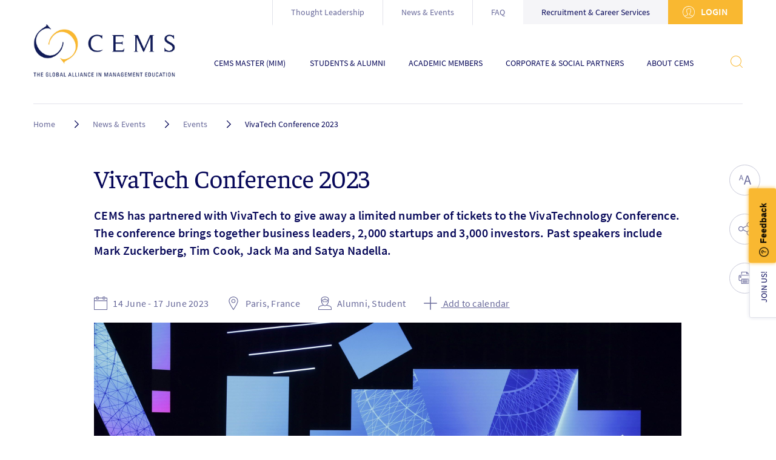

--- FILE ---
content_type: text/html; charset=UTF-8
request_url: https://www.cems.org/news-events/events/vivatech-conference-2023
body_size: 10990
content:
<!DOCTYPE html>
<html lang="en" dir="ltr">
  <head>
    <meta charset="utf-8" />
<script async src="https://www.googletagmanager.com/gtag/js?id=G-R35EV71JGG"></script>
<script>window.dataLayer = window.dataLayer || [];function gtag(){dataLayer.push(arguments)};gtag("js", new Date());gtag("set", "developer_id.dMDhkMT", true);gtag("config", "G-R35EV71JGG", {"groups":"default","page_placeholder":"PLACEHOLDER_page_location","allow_ad_personalization_signals":false});gtag("config", "UA-10657503-9", {"groups":"default","anonymize_ip":true,"page_placeholder":"PLACEHOLDER_page_path","allow_ad_personalization_signals":false});</script>
<meta name="description" content="CEMS has partnered with VivaTech to give away a limited number of tickets to the VivaTechnology Conference. The conference brings together business leaders, 2,000 startups and 3,000 investors. Past speakers include Mark Zuckerberg, Tim Cook, Jack Ma and Satya Nadella." />
<meta name="keywords" content="VivaTech 2023 Viva Technology CEMS Entrepreneurs Innovation Startups Entrepreneurship Paris Conference Lifelong learning" />
<link rel="canonical" href="https://www.cems.org/news-events/events/vivatech-conference-2023" />
<meta name="Generator" content="Drupal 10 (https://www.drupal.org)" />
<meta name="MobileOptimized" content="width" />
<meta name="HandheldFriendly" content="true" />
<meta name="viewport" content="width=device-width, initial-scale=1.0" />
<style>div#sliding-popup, div#sliding-popup .eu-cookie-withdraw-banner, .eu-cookie-withdraw-tab {background: #ffffff} div#sliding-popup.eu-cookie-withdraw-wrapper { background: transparent; } #sliding-popup h1, #sliding-popup h2, #sliding-popup h3, #sliding-popup p, #sliding-popup label, #sliding-popup div, .eu-cookie-compliance-more-button, .eu-cookie-compliance-secondary-button, .eu-cookie-withdraw-tab { color: #000000;} .eu-cookie-withdraw-tab { border-color: #000000;}</style>
<link rel="icon" href="/themes/custom/cems_front/favicon.ico" type="image/vnd.microsoft.icon" />
<script>window.a2a_config=window.a2a_config||{};a2a_config.callbacks=[];a2a_config.overlays=[];a2a_config.templates={};</script>

    <title>VivaTech Conference 2023</title>
    <link rel="stylesheet" media="all" href="/sites/default/files/css/css_YxPtfC0jiJnnE_fsVM7OkgwTmOlG_68HjpS-AWI4mvE.css?delta=0&amp;language=en&amp;theme=cems_front&amp;include=[base64]" />
<link rel="stylesheet" media="all" href="/sites/default/files/css/css_umcZZk4czLA2ZZCDlap5A0mTpUSmkKSgXkFGeHC8NQs.css?delta=1&amp;language=en&amp;theme=cems_front&amp;include=[base64]" />

    <script src="/sites/default/files/js/js_aH5MfsMPAiTjzrPNubayQ1ua52BfEMMS7aqeOze3XrA.js?scope=header&amp;delta=0&amp;language=en&amp;theme=cems_front&amp;include=eJxtjEsOAjEMQy_UIUeqQpqpItK4mpZFbw_iIwFiZftZelzKBMcifpXTfiBmEm0jCw6lyvfExTR3uMn6uBoK-9fuFoZ4ooeIquPMvo253KImvb5tgtbdOETpH0wVqK6Zg31Nk0G_4Abz6knh"></script>

  </head>
  <body>
    
      <div class="dialog-off-canvas-main-canvas" data-off-canvas-main-canvas>
    
  <div class="region-header-menu-overlay"></div>
  <header class="region-header ">
    <div class="region-header__sticky-container">
      <div class="region-header__inner">
        <button class="region-header__btn-menu">
        <span class="region-header__btn-menu-box">
          <span class="region-header__btn-menu-inner"></span>
        </span>
        </button>
            <div class="logo ">
      <a href="/">
      <img src="/themes/custom/cems_front/logo.svg" alt="Home" />
    </a>
  </div>
  <div class="logo logo--sticky">
      <a href="/">
      <img src="/themes/custom/cems_front/logo.svg" alt="Home" />
    </a>
  </div>

  <div class="header-search">
  <button class="header-search__btn-menu">
    <span class="svg-icon">
      <svg><use xlink:href="/themes/custom/cems_front/public/assets/sprites/symbol/svg/sprite.symbol.svg#search"></use></svg>
    </span>
  </button>
  <div class="header-search__dropdown">
    <form action="/news-events/events/vivatech-conference-2023" method="post" id="cems-core-exposed-search-form" accept-charset="UTF-8">
  <div class="js-form-item form-item js-form-type-search form-item-search js-form-item-search form-no-label">
        <input  data-drupal-selector="edit-search" type="search" id="edit-search" name="search" value="" size="60" maxlength="128" placeholder="Type search keyword here" class="form-search" />

        </div>
<input  class="search-input-btn button js-form-submit form-submit" data-drupal-selector="edit-submit" type="submit" id="edit-submit" name="op" value="Search" />
<input  autocomplete="off" data-drupal-selector="form-blkruyzfs6wg-nis-uhiuowtfpzcoutakqostt7mhiq" type="hidden" name="form_build_id" value="form-BLKRUYzFS6Wg_nIS_UhIuOwtFPZcoUTAKqoStT7mhIQ" />
<input  data-drupal-selector="edit-cems-core-exposed-search-form" type="hidden" name="form_id" value="cems_core_exposed_search_form" />

</form>

  </div>
</div>


        <div class="region-header__holder-main">
            


      <div  id="block-cems-front-top-menu" class="header-top">
  
  
    
<nav class="header-top-navigation">
                    <ul>
                      <li >
                            <a href="/thought-leadership" data-drupal-link-system-path="node/1250">Thought Leadership</a>
                          </li>
                      <li >
                            <a href="/news-events" data-drupal-link-system-path="node/198">News &amp; Events</a>
                          </li>
                      <li >
                            <a href="/faq" data-drupal-link-system-path="node/358">FAQ</a>
                          </li>
                      <li  class="header-top-navigation__bg-link">
                            <a href="/recruitment-career-services" data-drupal-link-system-path="node/418">Recruitment &amp; Career Services</a>
                          </li>
                  </ul>
      
  </nav>


            <div class="header-login">
  <a href="/caslogin" class="btn btn--color-1">
          <span class="svg-icon">
        <svg><use xlink:href="/themes/custom/cems_front/public/assets/sprites/symbol/svg/sprite.symbol.svg#account"></use></svg>
      </span>
    
    Login
  </a>
</div>
  
  
  </div>
    
<nav  id="block-cems-front-header-menu" class="header-navigation">
  
  
                          <ul class="header-navigation__first-level">
                    <li >
                      <a href="/cems-mim" title="CEMS Master (MIM)" class="header-navigation__menu-btn">
              CEMS Master (MIM)
              <span class="svg-icon">
                <svg><use xlink:href="/themes/custom/cems_front/public/assets/sprites/symbol/svg/sprite.symbol.svg#arrow"></use></svg>
              </span>
            </a>

                                    <ul class="header-navigation__below header-navigation__below-level-1">
                    <li >
                      <a href="/cems-mim/why-cems" data-drupal-link-system-path="node/1135">WHY CEMS</a>
                  </li>
              <li >
                      <a href="/academic-members/school-list" data-drupal-link-system-path="node/215">Kickstart your CEMS journey</a>
                  </li>
              <li >
                      <a href="/cems-mim/programme-description" title="Programme Description" class="header-navigation__menu-btn">
              Programme Description
              <span class="svg-icon">
                <svg><use xlink:href="/themes/custom/cems_front/public/assets/sprites/symbol/svg/sprite.symbol.svg#arrow"></use></svg>
              </span>
            </a>

                                    <ul class="header-navigation__below header-navigation__below-level-2">
                    <li >
                      <a href="/cems-mim/programme-description/learning-objectives-quality-assurance" data-drupal-link-system-path="node/405">Learning objectives &amp; Quality Assurance</a>
                  </li>
              <li >
                      <a href="/cems-mim/programme-description/curriculum" data-drupal-link-system-path="node/406">Curriculum</a>
                  </li>
              <li >
                      <a href="/cems-mim/programme-description/international-internship" data-drupal-link-system-path="node/410">International Internship</a>
                  </li>
              <li >
                      <a href="/cems-mim/programme-description/language-requirements" title="Language requirements" class="header-navigation__menu-btn">
              Language requirements
              <span class="svg-icon">
                <svg><use xlink:href="/themes/custom/cems_front/public/assets/sprites/symbol/svg/sprite.symbol.svg#arrow"></use></svg>
              </span>
            </a>

                                    <ul class="header-navigation__below header-navigation__below-level-3">
                    <li >
                      <a href="/cems-mim/programme-description/language-graduation-requirement/language-tests" data-drupal-link-system-path="node/412">Language Tests</a>
                  </li>
              <li >
                      <a href="/cems-mim/programme-description/language-graduation-requirement/cultural-institute" data-drupal-link-system-path="node/413">Cultural Institutes Accredited for CEMS</a>
                  </li>
            </ul>
      
                  </li>
              <li >
                      <a href="/news-events/media-centre/brochures" data-drupal-link-system-path="node/431">Programme Guides</a>
                  </li>
            </ul>
      
                  </li>
              <li >
                      <a href="/cems-mim/how-to-apply" data-drupal-link-system-path="node/514">How to apply</a>
                  </li>
              <li >
                      <a href="/graduation" title="Graduation" class="header-navigation__menu-btn">
              Graduation
              <span class="svg-icon">
                <svg><use xlink:href="/themes/custom/cems_front/public/assets/sprites/symbol/svg/sprite.symbol.svg#arrow"></use></svg>
              </span>
            </a>

                                    <ul class="header-navigation__below header-navigation__below-level-2">
                    <li >
                      <a href="/cems-mim/graduation-requirements" data-drupal-link-system-path="node/415">Requirements</a>
                  </li>
              <li >
                      <a href="/credentials" data-drupal-link-system-path="node/1357">Credentials</a>
                  </li>
              <li >
                      <a href="/ceremony" data-drupal-link-system-path="node/1359">Ceremony</a>
                  </li>
            </ul>
      
                  </li>
              <li >
                      <a href="/cems-mim/career-prospects" data-drupal-link-system-path="node/416">Career Prospects</a>
                  </li>
            </ul>
      
                  </li>
              <li >
                      <a href="/students-alumni" title="Students &amp; Alumni" class="header-navigation__menu-btn">
              Students &amp; Alumni
              <span class="svg-icon">
                <svg><use xlink:href="/themes/custom/cems_front/public/assets/sprites/symbol/svg/sprite.symbol.svg#arrow"></use></svg>
              </span>
            </a>

                                    <ul class="header-navigation__below header-navigation__below-level-1">
                    <li >
                      <a href="/students-alumni/student-life" title="Student life" class="header-navigation__menu-btn">
              Student life
              <span class="svg-icon">
                <svg><use xlink:href="/themes/custom/cems_front/public/assets/sprites/symbol/svg/sprite.symbol.svg#arrow"></use></svg>
              </span>
            </a>

                                    <ul class="header-navigation__below header-navigation__below-level-2">
                    <li >
                      <a href="/students-alumni/student-life/hear-our-students-and-alumni" data-drupal-link-system-path="node/1377">Hear from our students and alumni</a>
                  </li>
              <li >
                      <a href="/students-alumni/student-life/student-activities-cems" data-drupal-link-system-path="node/1378">Student Activities at CEMS</a>
                  </li>
              <li >
                      <a href="/students-alumni/student-life/cems-student-board" data-drupal-link-system-path="node/1379">CEMS Student Board</a>
                  </li>
              <li >
                      <a href="/students-alumni/student-life/cems-club-energizing-your-student-journey" data-drupal-link-system-path="node/1380">CEMS Club</a>
                  </li>
            </ul>
      
                  </li>
              <li >
                      <a href="/students-alumni/alumni-network" title="Alumni Network" class="header-navigation__menu-btn">
              Alumni Network
              <span class="svg-icon">
                <svg><use xlink:href="/themes/custom/cems_front/public/assets/sprites/symbol/svg/sprite.symbol.svg#arrow"></use></svg>
              </span>
            </a>

                                    <ul class="header-navigation__below header-navigation__below-level-2">
                    <li >
                      <a href="/students-alumni/alumni-network/alumni-of-the-year-awards" title="Alumni of the Year Awards" class="header-navigation__menu-btn">
              Alumni of the Year Awards
              <span class="svg-icon">
                <svg><use xlink:href="/themes/custom/cems_front/public/assets/sprites/symbol/svg/sprite.symbol.svg#arrow"></use></svg>
              </span>
            </a>

                                    <ul class="header-navigation__below header-navigation__below-level-3">
                    <li >
                      <a href="/alumni-network/alumni-of-the-year-awards/current-recipients" data-drupal-link-system-path="node/1088">Current Alumni of the Year recipients</a>
                  </li>
              <li >
                      <a href="/students-alumni/alumni-network/alumni-of-the-year-awards/previous-alumni-year-recipients" data-drupal-link-system-path="node/1089">Previous Alumni of the Year recipients</a>
                  </li>
            </ul>
      
                  </li>
              <li >
                      <a href="/students-alumni/alumni-network/alumni-initiatives" data-drupal-link-system-path="node/981">Alumni Initiatives</a>
                  </li>
              <li >
                      <a href="https://www.cemsentrepreneurs.com/">CEMS Entrepreneurs (CE)</a>
                  </li>
              <li >
                      <a href="https://www.cemsalumni.net/">Alumni Platform</a>
                  </li>
            </ul>
      
                  </li>
              <li >
                      <a href="/students-alumni/alumni-network/alumni-interviews" data-drupal-link-system-path="node/400">Alumni &amp; Student Stories</a>
                  </li>
              <li >
                      <a href="/students-alumni/mentoring" data-drupal-link-system-path="node/980">Student-Alumni Mentorship Programme</a>
                  </li>
            </ul>
      
                  </li>
              <li >
                      <a href="/cems-academic-members" title="Academic Members" class="header-navigation__menu-btn">
              Academic Members
              <span class="svg-icon">
                <svg><use xlink:href="/themes/custom/cems_front/public/assets/sprites/symbol/svg/sprite.symbol.svg#arrow"></use></svg>
              </span>
            </a>

                                    <ul class="header-navigation__below header-navigation__below-level-1">
                    <li >
                      <a href="/academic-members/school-list" data-drupal-link-system-path="node/215">Member School List</a>
                  </li>
              <li >
                      <a href="/academic-members/schools-map" data-drupal-link-system-path="node/430">Member School Map</a>
                  </li>
            </ul>
      
                  </li>
              <li >
                      <a href="/cems-corporate-social-partners" title="Corporate &amp; Social Partners" class="header-navigation__menu-btn">
              Corporate &amp; Social Partners
              <span class="svg-icon">
                <svg><use xlink:href="/themes/custom/cems_front/public/assets/sprites/symbol/svg/sprite.symbol.svg#arrow"></use></svg>
              </span>
            </a>

                                    <ul class="header-navigation__below header-navigation__below-level-1">
                    <li >
                      <a href="https://cems.org/cems-corporate-partnership">CEMS Corporate Partnership</a>
                  </li>
              <li >
                      <a href="/corporate-social-partners/cems-corporate-partners" title="CEMS Corporate Partners operate in a variety of sectors" data-drupal-link-system-path="node/538">Corporate Partners List</a>
                  </li>
              <li >
                      <a href="/corporate-social-partners/become-a-corporate-partner" data-drupal-link-system-path="node/540">Become a corporate partner</a>
                  </li>
              <li >
                      <a href="/corporate-social-partners/cems-social-partners" data-drupal-link-system-path="node/539">CEMS Social Partners</a>
                  </li>
            </ul>
      
                  </li>
              <li >
                      <a href="/about-cems" title="About CEMS" class="header-navigation__menu-btn">
              About CEMS
              <span class="svg-icon">
                <svg><use xlink:href="/themes/custom/cems_front/public/assets/sprites/symbol/svg/sprite.symbol.svg#arrow"></use></svg>
              </span>
            </a>

                                    <ul class="header-navigation__below header-navigation__below-level-1">
                    <li >
                      <a href="/about-cems/facts-figures" data-drupal-link-system-path="node/422">CEMS facts &amp; figures</a>
                  </li>
              <li >
                      <a href="/about-cems/vision-and-mission" data-drupal-link-system-path="node/423">Vision and Mission</a>
                  </li>
              <li >
                      <a href="https://www.cems35th.org/">35 Years of CEMS </a>
                  </li>
              <li >
                      <a href="/about-cems/cems-commitment-to-sustainable-development" data-drupal-link-system-path="node/923">CEMS Commitment to Sustainable Development</a>
                  </li>
              <li >
                      <a href="https://cems.org/thought-leadership">CEMS Thought Leadership</a>
                  </li>
              <li >
                      <a href="/about-cems/history" data-drupal-link-system-path="node/424">History</a>
                  </li>
              <li >
                      <a href="/about-cems/governance" title="Governance" class="header-navigation__menu-btn">
              Governance
              <span class="svg-icon">
                <svg><use xlink:href="/themes/custom/cems_front/public/assets/sprites/symbol/svg/sprite.symbol.svg#arrow"></use></svg>
              </span>
            </a>

                                    <ul class="header-navigation__below header-navigation__below-level-2">
                    <li >
                      <a href="/about-cems/governance/honorary-members" data-drupal-link-system-path="node/426">Honorary Members</a>
                  </li>
              <li >
                      <a href="/cems-mim/cems-faculty-groups" data-drupal-link-system-path="node/894">CEMS Faculty Groups</a>
                  </li>
            </ul>
      
                  </li>
              <li >
                      <a href="/cems-awards" title="CEMS Awards" class="header-navigation__menu-btn">
              CEMS Awards
              <span class="svg-icon">
                <svg><use xlink:href="/themes/custom/cems_front/public/assets/sprites/symbol/svg/sprite.symbol.svg#arrow"></use></svg>
              </span>
            </a>

                                    <ul class="header-navigation__below header-navigation__below-level-2">
                    <li >
                      <a href="/cems-school-year-award" data-drupal-link-system-path="node/1443">CEMS School of the Year Award</a>
                  </li>
              <li >
                      <a href="/cems-outstanding-contribution-award" data-drupal-link-system-path="node/1445">CEMS Outstanding Contribution Award</a>
                  </li>
              <li >
                      <a href="/cems-sustainability-social-responsibility-award" data-drupal-link-system-path="node/1444">CEMS Sustainability &amp; Social Responsibility Award</a>
                  </li>
              <li >
                      <a href="/cems-course-seminar-awards" data-drupal-link-system-path="node/1442">CEMS Course &amp; Seminar Awards</a>
                  </li>
              <li >
                      <a href="/cems-club-awards" data-drupal-link-system-path="node/1441">CEMS Club Awards</a>
                  </li>
              <li >
                      <a href="/cems-philippe-louvet-innovation-grant" data-drupal-link-system-path="node/1440">CEMS Philippe Louvet Innovation Award</a>
                  </li>
            </ul>
      
                  </li>
            </ul>
      
                  </li>
            </ul>
      
  </nav>


  <div  id="block-cems-front-top-menu-mobile" class="header-top header-top--mobile-bottom">
  
  
    
<nav class="header-top-navigation">
                    <ul>
                      <li >
                            <a href="/thought-leadership" data-drupal-link-system-path="node/1250">Thought Leadership</a>
                          </li>
                      <li >
                            <a href="/news-events" data-drupal-link-system-path="node/198">News &amp; Events</a>
                          </li>
                      <li >
                            <a href="/faq" data-drupal-link-system-path="node/358">FAQ</a>
                          </li>
                      <li >
                            <a href="/recruitment-career-services" data-drupal-link-system-path="node/418">Recruitment &amp; Career Services</a>
                          </li>
                  </ul>
      
  </nav>


  
  </div>


        </div>
      </div>
    </div>
  </header>

<main >
  <div class="layout-container layout-container--main">
      <div data-drupal-messages-fallback class="hidden"></div><div id="block-breadcrumbs">
  
    
      
  <div id="block-breadcrumbs" class="breadcrumbs ">
  <nav class="breadcrumb" role="navigation" aria-labelledby="system-breadcrumb">
    <div id="system-breadcrumb" class="visually-hidden">Breadcrumb</div>
    <ol>
              <li>
                      <a href="/">Home</a>
            <span class="separator">
              <span class="svg-icon">
                <svg><use xlink:href="/themes/custom/cems_front/public/assets/sprites/symbol/svg/sprite.symbol.svg#arrow"></use></svg>
              </span>
            </span>
                  </li>
              <li>
                      <a href="/news-events">News &amp; Events</a>
            <span class="separator">
              <span class="svg-icon">
                <svg><use xlink:href="/themes/custom/cems_front/public/assets/sprites/symbol/svg/sprite.symbol.svg#arrow"></use></svg>
              </span>
            </span>
                  </li>
              <li>
                      <a href="/news-events/events">Events</a>
            <span class="separator">
              <span class="svg-icon">
                <svg><use xlink:href="/themes/custom/cems_front/public/assets/sprites/symbol/svg/sprite.symbol.svg#arrow"></use></svg>
              </span>
            </span>
                  </li>
              <li>
                      VivaTech Conference 2023
                  </li>
          </ol>
  </nav>
</div>

    
  </div>
<div id="block-cems-front-content">
  
    
      
  

  




<div  data-history-node-id="1183" class="article">
  
  
  <div class="article__header">
          <h1><span class="field field--name-title field--type-string field--label-hidden">VivaTech Conference 2023</span>
</h1>
    
          <div class="article-subtitle js-control-accessibility-font-change">
        <span class="article-subtitle__inner">
          
            CEMS has partnered with VivaTech to give away a limited number of tickets to the VivaTechnology Conference.  The conference brings together business leaders, 2,000 startups and 3,000 investors. Past speakers include Mark Zuckerberg, Tim Cook, Jack Ma and Satya Nadella.
      
        </span>
      </div>
      </div>
  <div class="article-info">
            <div class="article-info__item">
  
      <span class="svg-icon">
      <svg><use xlink:href="/themes/custom/cems_front/public/assets/sprites/symbol/svg/sprite.symbol.svg#events_calendar"></use></svg>
    </span>
  
  14 June - 17 June 2023

  </div>

            <div class="article-info__item">
  
      <span class="svg-icon">
      <svg><use xlink:href="/themes/custom/cems_front/public/assets/sprites/symbol/svg/sprite.symbol.svg#location"></use></svg>
    </span>
  
  Paris, France

  </div>

            <div class="article-info__item">
  
      <span class="svg-icon">
      <svg><use xlink:href="/themes/custom/cems_front/public/assets/sprites/symbol/svg/sprite.symbol.svg#editor"></use></svg>
    </span>
  
            Alumni, 
          Student


  </div>

            <div class="article-info__item">
      <a href="[data-uri]">
  
      <span class="svg-icon">
      <svg><use xlink:href="/themes/custom/cems_front/public/assets/sprites/symbol/svg/sprite.symbol.svg#add"></use></svg>
    </span>
  
  Add to calendar

      </a>
  </div>

      </div>
  <div class="article-image js-control-accessibility-font-change">
  <figure>
      
              <img loading="lazy" src="/sites/default/files/styles/node_main_image_full_content/public/2023-05/Viva_Technology_Paris_2021_7_5754172b0f_0.jpeg?h=1e80b064&amp;itok=2W_yjHU8" width="969" height="546" alt="VivaTech 2023 Image" class="image-style-node-main-image-full-content" />



      


      </figure>
</div>


  <div class="article__body">
      <div class="paragraph paragraph--type--section paragraph--view-mode--content">
            <div class="layout layout--onecol">
    <div  class="layout__region layout__region--content">
        <div class="paragraph paragraph--type--text paragraph--view-mode--content">
          <div class="article-rich">
  
  
  <div class="w-ck-editor js-control-accessibility-font-change">
    <p class="text-align-justify"><a href="https://vivatechnology.com/">Viva Technology</a> is Europe's biggest startup and tech event.&nbsp;The seventh edition will take place June 14-17, 2023, in Paris, at Expo Porte de Versailles. CEMS is happy to continue their <a href="https://vivatechnology.com/partners#partners_academic_partners">academic partnership</a> for the 2023 conference.</p>

<p class="text-align-justify"><strong>VivaTech accelerates innovation by connecting startups, tech leaders, major corporations and investors responding to our world’s biggest challenges. &nbsp;This is where business meets innovation.</strong></p>

<p class="text-align-justify">VivaTech organizes Europe’s biggest technology and startup event each year, over four exciting days in Paris. &nbsp;We unite the most disruptive topics in tech, rule-breaking entrepreneurs, and the world’s largest technology breakthroughs, building an ecosystem where business gets done.</p>

<p class="text-align-justify">VivaTech is a global community including thousands of visionary startups, investors, organizations, corporations, researchers, media, and talent.</p>

<p class="text-align-justify">In addition,&nbsp;<a href="https://cemsentrepreneurs.webflow.io">CEMS Entrepreneurs</a> and <a href="https://www.cemsalumni.net/topics/6285/feed">CEMS Local Alumni Chapter France</a> will be organizing a<a href="https://www.cemsalumni.net/events/110150"> CEMS Summer Mingle</a> in parallel to the event on June 15th.&nbsp; Connect with your fellow CEMSies during the conference.&nbsp; Find out more below.&nbsp;</p>
  </div>
</div>

      </div>
  <div class="paragraph paragraph--type--cta-link paragraph--view-mode--content">
            <a  href="https://vivatechnology.com/" class="btn btn--with-arrow">
          <span class="svg-icon">
        <svg><use xlink:href="/themes/custom/cems_front/public/assets/sprites/symbol/svg/sprite.symbol.svg#arrow_link"></use></svg>
      </span>
        Read more
  </a>

      </div>
  <div class="paragraph paragraph--type--cta-link paragraph--view-mode--content">
            <a  href="https://vivatechnology.com/conference-tracks?ca=FPJ3Y3FX&amp;utm_source=google&amp;utm_medium=cpc&amp;utm_campaign=sea_campaign_brand_FR" class="btn btn--with-arrow">
          <span class="svg-icon">
        <svg><use xlink:href="/themes/custom/cems_front/public/assets/sprites/symbol/svg/sprite.symbol.svg#arrow_link"></use></svg>
      </span>
        Program
  </a>

      </div>
  <div class="paragraph paragraph--type--cta-link paragraph--view-mode--content">
            <a  href="https://app.vivatechnology.com/speakers?_gl=1%2A3sqxqp%2A_up%2AMQ..&amp;gclid=Cj0KCQjwjryjBhD0ARIsAMLvnF8a3_AgWxK-fYHXqdIIi4GRsfcgi5zbfAJ9Da-Oez89YG_Ai0D2B2IaAggrEALw_wcB" class="btn btn--with-arrow">
          <span class="svg-icon">
        <svg><use xlink:href="/themes/custom/cems_front/public/assets/sprites/symbol/svg/sprite.symbol.svg#arrow_link"></use></svg>
      </span>
        Speakers
  </a>

      </div>
  <div class="paragraph paragraph--type--cta-link paragraph--view-mode--content">
            <a  href="https://www.cemsalumni.net/events/110150" class="btn btn--with-arrow">
          <span class="svg-icon">
        <svg><use xlink:href="/themes/custom/cems_front/public/assets/sprites/symbol/svg/sprite.symbol.svg#arrow_link"></use></svg>
      </span>
        CEMS Summer Mingle
  </a>

      </div>

    </div>
  </div>

      </div>


  </div>
</div>

    
  </div>
  <div class="control-bar">
  <div class="control-with-dropdown">
    <button class="control-bar-btn control-bar-btn--accessibility">
      <span class="svg-icon">
        <svg><use xlink:href="/themes/custom/cems_front/public/assets/sprites/symbol/svg/sprite.symbol.svg#accessibility"></use></svg>
      </span>
    </button>

    <div class="control-with-dropdown__dropdown">
      <div class="control-bar-accessibility-buttons">
        <ul>
          <li>
            <button class="control-bar-btn control-bar-accessibility-buttons__button control-bar-accessibility-buttons__increase">
              <span></span>
            </button>
          </li>
          <li>
            <button class="control-bar-btn control-bar-accessibility-buttons__button control-bar-accessibility-buttons__decrease">
              <span></span>
            </button>
          </li>
          <li>
            <button class="control-bar-btn control-bar-accessibility-buttons__button control-bar-accessibility-buttons__reset">
              <span></span>
            </button>
          </li>
        </ul>
      </div>
    </div>
  </div>

  <div class="control-with-dropdown">
  <div class="control-bar-btn control-bar-btn--share">
    <span class="svg-icon">
      <svg><use xlink:href="/themes/custom/cems_front/public/assets/sprites/symbol/svg/sprite.symbol.svg#share"></use></svg>
    </span>
  </div>

  <div class="control-with-dropdown__dropdown">
    <div class="services">
      <span class="a2a_kit a2a_kit_size_32 addtoany_list" data-a2a-url="https://www.cems.org/news-events/events/vivatech-conference-2023" data-a2a-title="VivaTech Conference 2023">
        <a class="a2a_button_facebook"><span class="svg-icon"><svg><use xlink:href="/themes/custom/cems_front/public/assets/sprites/symbol/svg/sprite.symbol.svg#facebook"></use></svg></span></a><a class="a2a_button_linkedin"><span class="svg-icon"><svg><use xlink:href="/themes/custom/cems_front/public/assets/sprites/symbol/svg/sprite.symbol.svg#linkedIn"></use></svg></span></a><a class="a2a_button_twitter"><span class="svg-icon"><svg><use xlink:href="/themes/custom/cems_front/public/assets/sprites/symbol/svg/sprite.symbol.svg#twitter"></use></svg></span></a><a class="a2a_button_email"><span class="svg-icon"><svg><use xlink:href="/themes/custom/cems_front/public/assets/sprites/symbol/svg/sprite.symbol.svg#mail"></use></svg></span></a>
      </span>
    </div>
  </div>
</div>


  <a href="javascript:window.print();" title="Print this content" class="control-bar-btn control-bar-btn--print">
    <span class="svg-icon">
      <svg><use xlink:href="/themes/custom/cems_front/public/assets/sprites/symbol/svg/sprite.symbol.svg#print"></use></svg>
    </span>
  </a>
</div>



  </div>
</main>

  <div class="related">
  <div class="related__inner">
          <h2 class="related__title">Upcoming events</h2>
    
    <div class="grid related__slider">
      	
	

	<div class="col col-3 col-md">
		<article  data-history-node-id="1477" class="short-info">
		
					<div class="short-info__date--isEventCard">
									5 February 2026
							</div>
							<div class="short-info__image-holder">
				<a href="/news-events/events/discover-cems-mentoring-online-info-session-students">
					
              
              <img loading="lazy" src="/sites/default/files/styles/landing_page_listing/public/2026-01/CEMS%20Mentoring%20Platform_Overall%20Banner_1920x1080%20%283%29_1.jpg?h=8e239a95&amp;itok=qthe5CQo" width="230" height="230" alt="CEMS Mentoring" class="image-style-landing-page-listing" />



      

      
				</a>
			</div>
				
		<div class="short-info__info">
							<span class="short-info__label">
											<span class="svg-icon">
							<svg>
								<use xlink:href="/themes/custom/cems_front/public/assets/sprites/symbol/svg/sprite.symbol.svg#location"></use>
							</svg>
						</span>
										
            Online
      
				</span></br>
						<span class="short-info__label short-info__tag">
				          	</span></br>
							<h3 class="short-info__title">
					<a href="/news-events/events/discover-cems-mentoring-online-info-session-students"><span class="field field--name-title field--type-string field--label-hidden">Discover CEMS Mentoring (Online Info Session for Students)</span>
</a>
				</h3>
			
							<div class="short-info__date">
											5 February 2026
									</div>
								</div>
	</article>
		</div>
	


	<div class="col col-3 col-md">
		<article  data-history-node-id="1460" class="short-info">
		
					<div class="short-info__date--isEventCard">
									2 March
					-
					<span>6 March 2026</span>
							</div>
							<div class="short-info__image-holder">
				<a href="/news-events/events/cems-career-connect-2026">
					
              
              <img loading="lazy" src="/sites/default/files/styles/landing_page_listing/public/2025-12/banner_0.png?h=297da09b&amp;itok=6Hy9zBdt" width="230" height="230" alt="CEMS Career Connect 2026" class="image-style-landing-page-listing" />



      

      
				</a>
			</div>
				
		<div class="short-info__info">
							<span class="short-info__label">
											<span class="svg-icon">
							<svg>
								<use xlink:href="/themes/custom/cems_front/public/assets/sprites/symbol/svg/sprite.symbol.svg#location"></use>
							</svg>
						</span>
										
            Online
      
				</span></br>
						<span class="short-info__label short-info__tag">
				          	</span></br>
							<h3 class="short-info__title">
					<a href="/news-events/events/cems-career-connect-2026"><span class="field field--name-title field--type-string field--label-hidden">CEMS Career Connect 2026</span>
</a>
				</h3>
			
							<div class="short-info__date">
											2 March
						-
						<span>6 March 2026</span>
									</div>
								</div>
	</article>
		</div>
	


	<div class="col col-3 col-md">
		<article  data-history-node-id="1468" class="short-info">
		
					<div class="short-info__date--isEventCard">
									2 March
					-
					<span>30 September 2026</span>
							</div>
							<div class="short-info__image-holder">
				<a href="/news-events/events/cems-philippe-louvet-grant-2026">
					    
              <img loading="lazy" src="/sites/default/files/styles/landing_page_listing/public/2026-01/Cems.org%20article%20visuals%20%282%29.jpg?h=5f77d0d6&amp;itok=vch5P4Hf" width="230" height="230" alt="CEMS philippe Louvet 2026" class="image-style-landing-page-listing" />



      


				</a>
			</div>
				
		<div class="short-info__info">
							<span class="short-info__label">
											<span class="svg-icon">
							<svg>
								<use xlink:href="/themes/custom/cems_front/public/assets/sprites/symbol/svg/sprite.symbol.svg#location"></use>
							</svg>
						</span>
										
            Online
      
				</span></br>
						<span class="short-info__label short-info__tag">
				          	</span></br>
							<h3 class="short-info__title">
					<a href="/news-events/events/cems-philippe-louvet-grant-2026"><span class="field field--name-title field--type-string field--label-hidden">CEMS Philippe Louvet Grant 2026</span>
</a>
				</h3>
			
							<div class="short-info__date">
											2 March
						-
						<span>30 September 2026</span>
									</div>
								</div>
	</article>
		</div>
	


	<div class="col col-3 col-md">
		<article  data-history-node-id="1469" class="short-info">
		
					<div class="short-info__date--isEventCard">
									13 March
					-
					<span>16 March 2026</span>
							</div>
							<div class="short-info__image-holder">
				<a href="/news-events/events/north-american-summit">
					    
              <img loading="lazy" src="/sites/default/files/styles/landing_page_listing/public/2026-01/Website%20dates%20%287%29.png?itok=VVug0hyL" width="230" height="230" alt="North American Summit " class="image-style-landing-page-listing" />



      


				</a>
			</div>
				
		<div class="short-info__info">
							<span class="short-info__label">
											<span class="svg-icon">
							<svg>
								<use xlink:href="/themes/custom/cems_front/public/assets/sprites/symbol/svg/sprite.symbol.svg#location"></use>
							</svg>
						</span>
										
            North America
      
				</span></br>
						<span class="short-info__label short-info__tag">
				          	</span></br>
							<h3 class="short-info__title">
					<a href="/news-events/events/north-american-summit"><span class="field field--name-title field--type-string field--label-hidden">North American Summit </span>
</a>
				</h3>
			
							<div class="short-info__date">
											13 March
						-
						<span>16 March 2026</span>
									</div>
								</div>
	</article>
		</div>



    </div>
  </div>
</div>


    <footer class="region-footer">
    <div class="logo ">
      <a href="/">
      <img src="/themes/custom/cems_front/logo.svg" alt="Home" />
    </a>
  </div>

<div id="block-footer">
  
    
      <div class="footer-navigation">
  
              <div class="grid footer-navigation--desktop">
                      <div class="col col-3">
          <div class="footer-navigation-section">
            <div class="footer-navigation-section__title"><a href="/cems-mim">Cems master (MIM)</a></div>
                          <div class="footer-navigation-section__links">
        <ul>
                      <li>
          <a href="/cems-mim/how-to-apply">How to apply</a>
        </li>
                        <li>
          <a href="/cems-mim/programme-description">Programme Description</a>
        </li>
                        <li>
          <a href="/cems-mim/career-prospects">Career prospects</a>
        </li>
                        <li>
          <a href="/cems-mim/graduation-requirements">Grading &amp; Graduation</a>
        </li>
                      </ul>
      </div>
      
          </div>
        </div>
                        <div class="col col-3">
          <div class="footer-navigation-section">
            <div class="footer-navigation-section__title"><a href="/cems-academic-members">Academic members</a></div>
                          <div class="footer-navigation-section__links">
        <ul>
                      <li>
          <a href="/academic-members/school-list">School List</a>
        </li>
                        <li>
          <a href="/academic-members/schools-map">School map</a>
        </li>
                      </ul>
      </div>
      
          </div>
        </div>
                        <div class="col col-3">
          <div class="footer-navigation-section">
            <div class="footer-navigation-section__title"><a href="/about-cems">About CEMS</a></div>
                          <div class="footer-navigation-section__links">
        <ul>
                      <li>
          <a href="/about-cems/facts-figures">CEMS facts &amp; figures</a>
        </li>
                        <li>
          <a href="/about-cems/vision-and-mission">Vision and Mission</a>
        </li>
                        <li>
          <a href="/about-cems/history">History</a>
        </li>
                        <li>
          <a href="/about-cems/governance">Governance</a>
        </li>
                      </ul>
      </div>
      
          </div>
        </div>
                                          <div class="col col-3">
            
  
  <div class="menu_link_content menu-link-contentfooter view-mode-social-links menu-dropdown menu-dropdown-0 menu-type-social_links">
                <div class="layout layout--onecol">
    <div  class="layout__region layout__region--content">
      <div>
  
  
      <div class="follow-us ">
  <div class="follow-us__title">Follow us</div>
  <div class="follow-us__links">
    <ul>
              <li>
          <a href="https://www.facebook.com/CEMSpage">
            <span class="svg-icon">
              <svg><use xlink:href="/themes/custom/cems_front/public/assets/sprites/symbol/svg/sprite.symbol.svg#logo-facebook"></use></svg>
            </span>
            <span class="follow-us__label">
              facebook
            </span>
          </a>
        </li>
              <li>
          <a href="https://www.instagram.com/cems_alliance/">
            <span class="svg-icon">
              <svg><use xlink:href="/themes/custom/cems_front/public/assets/sprites/symbol/svg/sprite.symbol.svg#logo-instagram"></use></svg>
            </span>
            <span class="follow-us__label">
              instagram
            </span>
          </a>
        </li>
              <li>
          <a href="https://www.linkedin.com/school/cems---the-global-alliance-in-management-education/">
            <span class="svg-icon">
              <svg><use xlink:href="/themes/custom/cems_front/public/assets/sprites/symbol/svg/sprite.symbol.svg#logo-linkedIn"></use></svg>
            </span>
            <span class="follow-us__label">
              linkedIn
            </span>
          </a>
        </li>
          </ul>
  </div>
      <a href="/contact" class="follow-us__contact-link">Contact</a>
  </div>

  </div>

    </div>
  </div>

      </div>



          </div>
                                <div class="col col-3">
          <div class="footer-navigation-section">
            <div class="footer-navigation-section__title"><a href="/students-alumni">Students &amp; Alumni</a></div>
                          <div class="footer-navigation-section__links">
        <ul>
                      <li>
          <a href="/students-alumni/student-life">Student life</a>
        </li>
                        <li>
          <a href="https://www.cemsalumni.net/">Alumni association</a>
        </li>
                        <li>
          <a href="/students-alumni/mentoring">Mentoring</a>
        </li>
                      </ul>
      </div>
      
          </div>
        </div>
                        <div class="col col-3">
          <div class="footer-navigation-section">
            <div class="footer-navigation-section__title"><a href="/news-events">News and Events</a></div>
                          <div class="footer-navigation-section__links">
        <ul>
                      <li>
          <a href="/news-events/news">News</a>
        </li>
                        <li>
          <a href="/news-events/events">Events</a>
        </li>
                        <li>
          <a href="/news-events/media-center">Media Center</a>
        </li>
                      </ul>
      </div>
      
          </div>
        </div>
                        <div class="col col-3">
          <div class="footer-navigation-section">
            <div class="footer-navigation-section__title"><a href="/recruitment-career-services">Recruitment &amp; Career services</a></div>
                
          </div>
        </div>
                        <div class="col col-3">
          <div class="footer-navigation-section">
            <div class="footer-navigation-section__title"><a href="">RSS Feeds</a></div>
                          <div class="footer-navigation-section__links">
        <ul>
                      <li>
          <a href="/news/rss.xml">RSS News</a>
        </li>
                        <li>
          <a href="/events/rss.xml">RSS Events</a>
        </li>
                      </ul>
      </div>
      
          </div>
        </div>
                    </div>
      


              <div class="grid footer-navigation--mobile">
                          <div class="col col-lg-4 col-md">
                              <div class="footer-navigation-section">
            <div class="footer-navigation-section__title">
              <span class="svg-icon">
                <svg><use xlink:href="/themes/custom/cems_front/public/assets/sprites/symbol/svg/sprite.symbol.svg#arrow"></use></svg>
              </span>
              <a href="/cems-mim">Cems master (MIM)</a>
            </div>
                          <div class="footer-navigation-section__links">
      <ul>
                                          <li>
            <a href="/cems-mim/how-to-apply">How to apply</a>
          </li>
                                <li>
            <a href="/cems-mim/programme-description">Programme Description</a>
          </li>
                                <li>
            <a href="/cems-mim/career-prospects">Career prospects</a>
          </li>
                                <li>
            <a href="/cems-mim/graduation-requirements">Grading &amp; Graduation</a>
          </li>
                                                                              </ul>
      </div>
      
          </div>
                                <div class="footer-navigation-section">
            <div class="footer-navigation-section__title">
              <span class="svg-icon">
                <svg><use xlink:href="/themes/custom/cems_front/public/assets/sprites/symbol/svg/sprite.symbol.svg#arrow"></use></svg>
              </span>
              <a href="/cems-academic-members">Academic members</a>
            </div>
                          <div class="footer-navigation-section__links">
      <ul>
                                          <li>
            <a href="/academic-members/school-list">School List</a>
          </li>
                                <li>
            <a href="/academic-members/schools-map">School map</a>
          </li>
                                                          </ul>
      </div>
      
          </div>
                                <div class="footer-navigation-section">
            <div class="footer-navigation-section__title">
              <span class="svg-icon">
                <svg><use xlink:href="/themes/custom/cems_front/public/assets/sprites/symbol/svg/sprite.symbol.svg#arrow"></use></svg>
              </span>
              <a href="/about-cems">About CEMS</a>
            </div>
                          <div class="footer-navigation-section__links">
      <ul>
                                          <li>
            <a href="/about-cems/facts-figures">CEMS facts &amp; figures</a>
          </li>
                                <li>
            <a href="/about-cems/vision-and-mission">Vision and Mission</a>
          </li>
                                <li>
            <a href="/about-cems/history">History</a>
          </li>
                                <li>
            <a href="/about-cems/governance">Governance</a>
          </li>
                                                                              </ul>
      </div>
      
          </div>
                                <div class="footer-navigation-section">
            <div class="footer-navigation-section__title">
              <span class="svg-icon">
                <svg><use xlink:href="/themes/custom/cems_front/public/assets/sprites/symbol/svg/sprite.symbol.svg#arrow"></use></svg>
              </span>
              <a href="/students-alumni">Students &amp; Alumni</a>
            </div>
                          <div class="footer-navigation-section__links">
      <ul>
                                          <li>
            <a href="/students-alumni/student-life">Student life</a>
          </li>
                                <li>
            <a href="https://www.cemsalumni.net/">Alumni association</a>
          </li>
                                <li>
            <a href="/students-alumni/mentoring">Mentoring</a>
          </li>
                                                                    </ul>
      </div>
      
          </div>
                            </div>
                        <div class="col col-lg-4 col-md">
                              <div class="footer-navigation-section">
            <div class="footer-navigation-section__title">
              <span class="svg-icon">
                <svg><use xlink:href="/themes/custom/cems_front/public/assets/sprites/symbol/svg/sprite.symbol.svg#arrow"></use></svg>
              </span>
              <a href="/news-events">News and Events</a>
            </div>
                          <div class="footer-navigation-section__links">
      <ul>
                                          <li>
            <a href="/news-events/news">News</a>
          </li>
                                <li>
            <a href="/news-events/events">Events</a>
          </li>
                                <li>
            <a href="/news-events/media-center">Media Center</a>
          </li>
                                                                    </ul>
      </div>
      
          </div>
                                <div class="footer-navigation-section">
            <div class="footer-navigation-section__title">
              <span class="svg-icon">
                <svg><use xlink:href="/themes/custom/cems_front/public/assets/sprites/symbol/svg/sprite.symbol.svg#arrow"></use></svg>
              </span>
              <a href="/recruitment-career-services">Recruitment &amp; Career services</a>
            </div>
                
          </div>
                                <div class="footer-navigation-section">
            <div class="footer-navigation-section__title">
              <span class="svg-icon">
                <svg><use xlink:href="/themes/custom/cems_front/public/assets/sprites/symbol/svg/sprite.symbol.svg#arrow"></use></svg>
              </span>
              <a href="">RSS Feeds</a>
            </div>
                          <div class="footer-navigation-section__links">
      <ul>
                                          <li>
            <a href="/news/rss.xml">RSS News</a>
          </li>
                                <li>
            <a href="/events/rss.xml">RSS Events</a>
          </li>
                                                          </ul>
      </div>
      
          </div>
                            </div>
                                                                          <div class="col col-lg-4 col-md">
  
  <div class="menu_link_content menu-link-contentfooter view-mode-social-links menu-dropdown menu-dropdown-0 menu-type-social_links">
                <div class="layout layout--onecol">
    <div  class="layout__region layout__region--content">
      <div>
  
  
      <div class="follow-us ">
  <div class="follow-us__title">Follow us</div>
  <div class="follow-us__links">
    <ul>
              <li>
          <a href="https://www.facebook.com/CEMSpage">
            <span class="svg-icon">
              <svg><use xlink:href="/themes/custom/cems_front/public/assets/sprites/symbol/svg/sprite.symbol.svg#logo-facebook"></use></svg>
            </span>
            <span class="follow-us__label">
              facebook
            </span>
          </a>
        </li>
              <li>
          <a href="https://www.instagram.com/cems_alliance/">
            <span class="svg-icon">
              <svg><use xlink:href="/themes/custom/cems_front/public/assets/sprites/symbol/svg/sprite.symbol.svg#logo-instagram"></use></svg>
            </span>
            <span class="follow-us__label">
              instagram
            </span>
          </a>
        </li>
              <li>
          <a href="https://www.linkedin.com/school/cems---the-global-alliance-in-management-education/">
            <span class="svg-icon">
              <svg><use xlink:href="/themes/custom/cems_front/public/assets/sprites/symbol/svg/sprite.symbol.svg#logo-linkedIn"></use></svg>
            </span>
            <span class="follow-us__label">
              linkedIn
            </span>
          </a>
        </li>
          </ul>
  </div>
      <a href="/contact" class="follow-us__contact-link">Contact</a>
  </div>

  </div>

    </div>
  </div>

      </div>


</div>
                                                                    </div>
      


</div>
  </div>
<nav role="navigation" aria-labelledby="block-footerbottom-menu" id="block-footerbottom" class="block block-menu navigation menu--bottom">
            
  <h2 class="visually-hidden" id="block-footerbottom-menu">Footer bottom</h2>
  

        
<div class="footer-bottom">
  <div class="layout-container">
    <div class="footer-bottom__inner">
      <div class="footer-bottom__links">
        <ul>
                      <li><a href="/faq">F.A.Q.</a></li>
                      <li><a href="/terms">Legal notice</a></li>
                      <li><a href="/privacy-policy">Privacy policy</a></li>
                      <li><a href="/sitemap">Sitemap</a></li>
                  </ul>
      </div>
      <div class="footer-bottom__copyright">
        ©CEMS - The Global Alliance In Management Education
      </div>
    </div>
  </div>
</div>

  </nav>
  <div class="join-us">
  <button class="join-us__button">
    Join us!
  </button>
  <div class="join-us__content" hidden>
          <div class="join-us__item">
        <h3>Corporate &amp; Social Partners</h3>
        <p>Get access to the best candidates</p>
        <a href="/contact?subject=68" class="btn btn--with-arrow">
          <span class="svg-icon">
           <svg><use xlink:href="/themes/custom/cems_front/public/assets/sprites/symbol/svg/sprite.symbol.svg#arrow_link"></use></svg>
          </span>
          Contact us
        </a>
      </div>
          <div class="join-us__item">
        <h3>Prospective students</h3>
        <p>Boost your future career</p>
        <a href="/cems-mim/how-to-apply" class="btn btn--with-arrow">
          <span class="svg-icon">
           <svg><use xlink:href="/themes/custom/cems_front/public/assets/sprites/symbol/svg/sprite.symbol.svg#arrow_link"></use></svg>
          </span>
          Join us
        </a>
      </div>
      </div>
</div>



  </footer>


  </div>

    
    <script type="application/json" data-drupal-selector="drupal-settings-json">{"path":{"baseUrl":"\/","pathPrefix":"","currentPath":"node\/1183","currentPathIsAdmin":false,"isFront":false,"currentLanguage":"en"},"pluralDelimiter":"\u0003","suppressDeprecationErrors":true,"ajaxPageState":{"libraries":"[base64]","theme":"cems_front","theme_token":null},"ajaxTrustedUrl":{"form_action_p_pvdeGsVG5zNF_XLGPTvYSKCf43t8qZYSwcfZl2uzM":true},"ga_acc":"G-R35EV71JGG,UA-10657503-9","google_analytics":{"account":"G-R35EV71JGG","trackOutbound":true,"trackMailto":true,"trackTel":true,"trackDownload":true,"trackDownloadExtensions":"7z|aac|arc|arj|asf|asx|avi|bin|csv|doc(x|m)?|dot(x|m)?|exe|flv|gif|gz|gzip|hqx|jar|jpe?g|js|mp(2|3|4|e?g)|mov(ie)?|msi|msp|pdf|phps|png|ppt(x|m)?|pot(x|m)?|pps(x|m)?|ppam|sld(x|m)?|thmx|qtm?|ra(m|r)?|sea|sit|tar|tgz|torrent|txt|wav|wma|wmv|wpd|xls(x|m|b)?|xlt(x|m)|xlam|xml|z|zip"},"eu_cookie_compliance":{"cookie_policy_version":"1.0.0","popup_enabled":true,"popup_agreed_enabled":false,"popup_hide_agreed":false,"popup_clicking_confirmation":false,"popup_scrolling_confirmation":false,"popup_html_info":"\u003Cdiv class=\u0022eu-cookie-compliance-banner eu-cookie-compliance-banner-info eu-cookie-compliance-banner--categories\u0022\u003E\n  \u003Cdiv class=\u0022popup-content info eu-cookie-compliance-content\u0022\u003E\n    \u003Cdiv id=\u0022popup-text\u0022 class=\u0022eu-cookie-compliance-message\u0022\u003E\n      \u003Ch2\u003EThis site uses cookies\u003C\/h2\u003E\n\u003Cp\u003ECEMS and its partners use cookies to personalize your experience, and understand how people are using our services. To learn more or change you preferences, visit our Cookie Policy.\u003C\/p\u003E\n\n          \u003C\/div\u003E\n\n    \n    \u003Cdiv id=\u0022popup-buttons\u0022 class=\u0022eu-cookie-compliance-buttons\u0022\u003E\n      \u003Cbutton type=\u0022button\u0022 class=\u0022agree-button eu-cookie-compliance-default-button\u0022\u003EAccept\u003C\/button\u003E\n              \u003Cbutton type=\u0022button\u0022 class=\u0022unc-btn\u0022\u003EUse only necessary cookies\u003C\/button\u003E\n                    \u003Cbutton type=\u0022button\u0022 class=\u0022eu-cookie-withdraw-button visually-hidden\u0022\u003EWithdraw consent\u003C\/button\u003E\n          \u003C\/div\u003E\n  \u003C\/div\u003E\n\u003C\/div\u003E","use_mobile_message":false,"mobile_popup_html_info":"\u003Cdiv class=\u0022eu-cookie-compliance-banner eu-cookie-compliance-banner-info eu-cookie-compliance-banner--categories\u0022\u003E\n  \u003Cdiv class=\u0022popup-content info eu-cookie-compliance-content\u0022\u003E\n    \u003Cdiv id=\u0022popup-text\u0022 class=\u0022eu-cookie-compliance-message\u0022\u003E\n      \n          \u003C\/div\u003E\n\n    \n    \u003Cdiv id=\u0022popup-buttons\u0022 class=\u0022eu-cookie-compliance-buttons\u0022\u003E\n      \u003Cbutton type=\u0022button\u0022 class=\u0022agree-button eu-cookie-compliance-default-button\u0022\u003EAccept\u003C\/button\u003E\n              \u003Cbutton type=\u0022button\u0022 class=\u0022unc-btn\u0022\u003EUse only necessary cookies\u003C\/button\u003E\n                    \u003Cbutton type=\u0022button\u0022 class=\u0022eu-cookie-withdraw-button visually-hidden\u0022\u003EWithdraw consent\u003C\/button\u003E\n          \u003C\/div\u003E\n  \u003C\/div\u003E\n\u003C\/div\u003E","mobile_breakpoint":768,"popup_html_agreed":false,"popup_use_bare_css":false,"popup_height":"auto","popup_width":"100%","popup_delay":1000,"popup_link":"\/terms-conditions","popup_link_new_window":true,"popup_position":false,"fixed_top_position":true,"popup_language":"en","store_consent":true,"better_support_for_screen_readers":false,"cookie_name":"","reload_page":false,"domain":"","domain_all_sites":false,"popup_eu_only":false,"popup_eu_only_js":false,"cookie_lifetime":100,"cookie_session":0,"set_cookie_session_zero_on_disagree":null,"disagree_do_not_show_popup":false,"method":"categories","automatic_cookies_removal":false,"allowed_cookies":"","withdraw_markup":"\u003Cbutton type=\u0022button\u0022 class=\u0022eu-cookie-withdraw-tab\u0022\u003EPrivacy settings\u003C\/button\u003E\n\u003Cdiv aria-labelledby=\u0022popup-text\u0022 class=\u0022eu-cookie-withdraw-banner\u0022\u003E\n  \u003Cdiv class=\u0022popup-content info eu-cookie-compliance-content\u0022\u003E\n    \u003Cdiv id=\u0022popup-text\u0022 class=\u0022eu-cookie-compliance-message\u0022 role=\u0022document\u0022\u003E\n      \u003Ch2\u003EWe use cookies on this site to enhance your user experience\u003C\/h2\u003E\n\u003Cp\u003EYou have given your consent for us to set cookies.\u003C\/p\u003E\n\n    \u003C\/div\u003E\n    \u003Cdiv id=\u0022popup-buttons\u0022 class=\u0022eu-cookie-compliance-buttons\u0022\u003E\n      \u003Cbutton type=\u0022button\u0022 class=\u0022eu-cookie-withdraw-button \u0022\u003EWithdraw consent\u003C\/button\u003E\n    \u003C\/div\u003E\n  \u003C\/div\u003E\n\u003C\/div\u003E","withdraw_enabled":false,"reload_options":null,"reload_routes_list":null,"withdraw_button_on_info_popup":false,"cookie_categories":[],"cookie_categories_details":[],"enable_save_preferences_button":false,"cookie_value_disagreed":"0","cookie_value_agreed_show_thank_you":"1","cookie_value_agreed":"2","containing_element":null,"settings_tab_enabled":null,"olivero_primary_button_classes":"","olivero_secondary_button_classes":"","close_button_action":"close_banner","open_by_default":true,"modules_allow_popup":true,"hide_the_banner":false,"geoip_match":true,"unverified_scripts":["\/"]},"user":{"uid":0,"permissionsHash":"748fa6c98c8e85d06d7f6c6f59d3b3bcd19a754b0c6ce1e261d46fe27b16e4b0"}}</script>
<script src="/sites/default/files/js/js_YcYaTUqFWo1KGe5Xf3HFr_BpAXnYdr9E7NtTerRWhdg.js?scope=footer&amp;delta=0&amp;language=en&amp;theme=cems_front&amp;include=eJxtjEsOAjEMQy_UIUeqQpqpItK4mpZFbw_iIwFiZftZelzKBMcifpXTfiBmEm0jCw6lyvfExTR3uMn6uBoK-9fuFoZ4ooeIquPMvo253KImvb5tgtbdOETpH0wVqK6Zg31Nk0G_4Abz6knh"></script>
<script src="https://static.addtoany.com/menu/page.js" defer></script>
<script src="/sites/default/files/js/js_PgJheG6DJeXId0X61l5D9GgPDDhc8pMRHTq3VJc6AO0.js?scope=footer&amp;delta=2&amp;language=en&amp;theme=cems_front&amp;include=eJxtjEsOAjEMQy_UIUeqQpqpItK4mpZFbw_iIwFiZftZelzKBMcifpXTfiBmEm0jCw6lyvfExTR3uMn6uBoK-9fuFoZ4ooeIquPMvo253KImvb5tgtbdOETpH0wVqK6Zg31Nk0G_4Abz6knh"></script>
<script src="/themes/custom/cems_front/public/assets/js/behaviors.js?v=10.5.3" defer></script>
<script src="/sites/default/files/js/js_GIOqkrWrlcEulymC5B7vjQfi5zUTZ2er-bF0R5TblBs.js?scope=footer&amp;delta=4&amp;language=en&amp;theme=cems_front&amp;include=eJxtjEsOAjEMQy_UIUeqQpqpItK4mpZFbw_iIwFiZftZelzKBMcifpXTfiBmEm0jCw6lyvfExTR3uMn6uBoK-9fuFoZ4ooeIquPMvo253KImvb5tgtbdOETpH0wVqK6Zg31Nk0G_4Abz6knh"></script>

  </body>
</html>


--- FILE ---
content_type: image/svg+xml
request_url: https://www.cems.org/themes/custom/cems_front/logo.svg
body_size: 253191
content:
<?xml version="1.0" encoding="UTF-8" standalone="no"?>
<!-- Created with Inkscape (http://www.inkscape.org/) -->

<svg
   version="1.1"
   id="svg2"
   width="416.32001"
   height="154.24001"
   viewBox="0 0 416.32001 154.24001"
   sodipodi:docname="logo.svg"
   inkscape:version="1.1.2 (0a00cf5339, 2022-02-04)"
   xmlns:inkscape="http://www.inkscape.org/namespaces/inkscape"
   xmlns:sodipodi="http://sodipodi.sourceforge.net/DTD/sodipodi-0.dtd"
   xmlns:xlink="http://www.w3.org/1999/xlink"
   xmlns="http://www.w3.org/2000/svg"
   xmlns:svg="http://www.w3.org/2000/svg">
  <defs
     id="defs6" />
  <sodipodi:namedview
     id="namedview4"
     pagecolor="#ffffff"
     bordercolor="#666666"
     borderopacity="1.0"
     inkscape:pageshadow="2"
     inkscape:pageopacity="0.0"
     inkscape:pagecheckerboard="0"
     showgrid="false"
     inkscape:zoom="3.2330899"
     inkscape:cx="208.00535"
     inkscape:cy="77.016108"
     inkscape:window-width="1920"
     inkscape:window-height="1043"
     inkscape:window-x="1920"
     inkscape:window-y="0"
     inkscape:window-maximized="1"
     inkscape:current-layer="g8" />
  <g
     inkscape:groupmode="layer"
     inkscape:label="Image"
     id="g8">
    <image
       width="416.32001"
       height="154.24001"
       preserveAspectRatio="none"
       xlink:href="[data-uri]
AAABAAAAYgEbAAUAAAABAAAAagEoAAMAAAABAAIAAAExAAIAAAAgAAAAcgEyAAIAAAAUAAAAkodp
AAQAAAABAAAApgAAAAAAAAEsAAAAAQAAASwAAAABQWRvYmUgUGhvdG9zaG9wIENTNS4xIE1hY2lu
dG9zaAAyMDEyOjA3OjEwIDExOjAxOjU4AAAEkAQAAgAAABQAAADcoAEAAwAAAAEAAQAAoAIABAAA
AAEAAAUVoAMABAAAAAEAAAHiAAAAADIwMTI6MDc6MTAgMTA6NDc6MDQA/+E9+mh0dHA6Ly9ucy5h
ZG9iZS5jb20veGFwLzEuMC8APD94cGFja2V0IGJlZ2luPSLvu78iIGlkPSJXNU0wTXBDZWhpSHpy
ZVN6TlRjemtjOWQiPz4gPHg6eG1wbWV0YSB4bWxuczp4PSJhZG9iZTpuczptZXRhLyIgeDp4bXB0
az0iWE1QIENvcmUgNi4wLjAiPiA8cmRmOlJERiB4bWxuczpyZGY9Imh0dHA6Ly93d3cudzMub3Jn
LzE5OTkvMDIvMjItcmRmLXN5bnRheC1ucyMiPiA8cmRmOkRlc2NyaXB0aW9uIHJkZjphYm91dD0i
IiB4bWxuczpkYz0iaHR0cDovL3B1cmwub3JnL2RjL2VsZW1lbnRzLzEuMS8iIHhtbG5zOnhtcD0i
aHR0cDovL25zLmFkb2JlLmNvbS94YXAvMS4wLyIgeG1sbnM6eG1wVFBnPSJodHRwOi8vbnMuYWRv
YmUuY29tL3hhcC8xLjAvdC9wZy8iIHhtbG5zOnhtcEc9Imh0dHA6Ly9ucy5hZG9iZS5jb20veGFw
LzEuMC9nLyIgeG1sbnM6c3REaW09Imh0dHA6Ly9ucy5hZG9iZS5jb20veGFwLzEuMC9zVHlwZS9E
aW1lbnNpb25zIyIgeG1sbnM6cGRmPSJodHRwOi8vbnMuYWRvYmUuY29tL3BkZi8xLjMvIiB4bWxu
czp4bXBNTT0iaHR0cDovL25zLmFkb2JlLmNvbS94YXAvMS4wL21tLyIgeG1sbnM6c3RFdnQ9Imh0
dHA6Ly9ucy5hZG9iZS5jb20veGFwLzEuMC9zVHlwZS9SZXNvdXJjZUV2ZW50IyIgeG1sbnM6c3RS
ZWY9Imh0dHA6Ly9ucy5hZG9iZS5jb20veGFwLzEuMC9zVHlwZS9SZXNvdXJjZVJlZiMiIHhtbG5z
OmlsbHVzdHJhdG9yPSJodHRwOi8vbnMuYWRvYmUuY29tL2lsbHVzdHJhdG9yLzEuMC8iIHhtbG5z
OnBob3Rvc2hvcD0iaHR0cDovL25zLmFkb2JlLmNvbS9waG90b3Nob3AvMS4wLyIgZGM6Zm9ybWF0
PSJpbWFnZS9qcGVnIiB4bXA6Q3JlYXRvclRvb2w9IkFkb2JlIFBob3Rvc2hvcCBDUzUuMSBNYWNp
bnRvc2giIHhtcDpNZXRhZGF0YURhdGU9IjIwMTItMDctMTBUMTE6MDE6NTgrMDE6MDAiIHhtcDpD
cmVhdGVEYXRlPSIyMDEyLTA3LTEwVDEwOjQ3OjA0KzAxOjAwIiB4bXA6TW9kaWZ5RGF0ZT0iMjAx
Mi0wNy0xMFQxMTowMTo1OCswMTowMCIgeG1wVFBnOkhhc1Zpc2libGVPdmVycHJpbnQ9IkZhbHNl
IiB4bXBUUGc6TlBhZ2VzPSIxIiB4bXBUUGc6SGFzVmlzaWJsZVRyYW5zcGFyZW5jeT0iRmFsc2Ui
IHBkZjpQcm9kdWNlcj0iQWRvYmUgUERGIGxpYnJhcnkgOS45MCIgeG1wTU06T3JpZ2luYWxEb2N1
bWVudElEPSJ1dWlkOjVEMjA4OTI0OTNCRkRCMTE5MTRBODU5MEQzMTUwOEM4IiB4bXBNTTpSZW5k
aXRpb25DbGFzcz0icHJvb2Y6cGRmIiB4bXBNTTpJbnN0YW5jZUlEPSJ4bXAuaWlkOjA2ODAxMTc0
MDcyMDY4MTE4OEM2RkUzRjA4NTJGNzZGIiB4bXBNTTpEb2N1bWVudElEPSJ4bXAuZGlkOjA1ODAx
MTc0MDcyMDY4MTE4OEM2RkUzRjA4NTJGNzZGIiBpbGx1c3RyYXRvcjpTdGFydHVwUHJvZmlsZT0i
UHJpbnQiIHBob3Rvc2hvcDpDb2xvck1vZGU9IjMiIHBob3Rvc2hvcDpJQ0NQcm9maWxlPSJzUkdC
IElFQzYxOTY2LTIuMSI+IDxkYzp0aXRsZT4gPHJkZjpBbHQ+IDxyZGY6bGkgeG1sOmxhbmc9Ingt
ZGVmYXVsdCI+SW1wcmVzc2HMg288L3JkZjpsaT4gPC9yZGY6QWx0PiA8L2RjOnRpdGxlPiA8eG1w
VFBnOlN3YXRjaEdyb3Vwcz4gPHJkZjpTZXE+IDxyZGY6bGk+IDxyZGY6RGVzY3JpcHRpb24geG1w
Rzpncm91cE5hbWU9IkdydXBvIGRlIGFtb3N0cmFzIHBhZHLDo28iIHhtcEc6Z3JvdXBUeXBlPSIw
Ij4gPHhtcEc6Q29sb3JhbnRzPiA8cmRmOlNlcT4gPHJkZjpsaSB4bXBHOnllbGxvdz0iMC4wMDAw
MDAiIHhtcEc6bW9kZT0iQ01ZSyIgeG1wRzpibGFjaz0iMC4wMDAwMDAiIHhtcEc6c3dhdGNoTmFt
ZT0iQnJhbmNvIiB4bXBHOmN5YW49IjAuMDAwMDAwIiB4bXBHOm1hZ2VudGE9IjAuMDAwMDAwIiB4
bXBHOnR5cGU9IlBST0NFU1MiLz4gPHJkZjpsaSB4bXBHOnllbGxvdz0iMC4wMDAwMDAiIHhtcEc6
bW9kZT0iQ01ZSyIgeG1wRzpibGFjaz0iMTAwLjAwMDAwMCIgeG1wRzpzd2F0Y2hOYW1lPSJQcmV0
byIgeG1wRzpjeWFuPSIwLjAwMDAwMCIgeG1wRzptYWdlbnRhPSIwLjAwMDAwMCIgeG1wRzp0eXBl
PSJQUk9DRVNTIi8+IDxyZGY6bGkgeG1wRzp5ZWxsb3c9IjEwMC4wMDAwMDAiIHhtcEc6bW9kZT0i
Q01ZSyIgeG1wRzpibGFjaz0iMC4wMDAwMDAiIHhtcEc6c3dhdGNoTmFtZT0iQ01ZSyB2ZXJtZWxo
byIgeG1wRzpjeWFuPSIwLjAwMDAwMCIgeG1wRzptYWdlbnRhPSIxMDAuMDAwMDAwIiB4bXBHOnR5
cGU9IlBST0NFU1MiLz4gPHJkZjpsaSB4bXBHOnllbGxvdz0iMTAwLjAwMDAwMCIgeG1wRzptb2Rl
PSJDTVlLIiB4bXBHOmJsYWNrPSIwLjAwMDAwMCIgeG1wRzpzd2F0Y2hOYW1lPSJDTVlLIGFtYXJl
bG8iIHhtcEc6Y3lhbj0iMC4wMDAwMDAiIHhtcEc6bWFnZW50YT0iMC4wMDAwMDAiIHhtcEc6dHlw
ZT0iUFJPQ0VTUyIvPiA8cmRmOmxpIHhtcEc6eWVsbG93PSIxMDAuMDAwMDAwIiB4bXBHOm1vZGU9
IkNNWUsiIHhtcEc6YmxhY2s9IjAuMDAwMDAwIiB4bXBHOnN3YXRjaE5hbWU9IkNNWUsgdmVyZGUi
IHhtcEc6Y3lhbj0iMTAwLjAwMDAwMCIgeG1wRzptYWdlbnRhPSIwLjAwMDAwMCIgeG1wRzp0eXBl
PSJQUk9DRVNTIi8+IDxyZGY6bGkgeG1wRzp5ZWxsb3c9IjAuMDAwMDAwIiB4bXBHOm1vZGU9IkNN
WUsiIHhtcEc6YmxhY2s9IjAuMDAwMDAwIiB4bXBHOnN3YXRjaE5hbWU9IkNNWUsgY2lhbm8iIHht
cEc6Y3lhbj0iMTAwLjAwMDAwMCIgeG1wRzptYWdlbnRhPSIwLjAwMDAwMCIgeG1wRzp0eXBlPSJQ
Uk9DRVNTIi8+IDxyZGY6bGkgeG1wRzp5ZWxsb3c9IjAuMDAwMDAwIiB4bXBHOm1vZGU9IkNNWUsi
IHhtcEc6YmxhY2s9IjAuMDAwMDAwIiB4bXBHOnN3YXRjaE5hbWU9IkNNWUsgYXp1bCIgeG1wRzpj
eWFuPSIxMDAuMDAwMDAwIiB4bXBHOm1hZ2VudGE9IjEwMC4wMDAwMDAiIHhtcEc6dHlwZT0iUFJP
Q0VTUyIvPiA8cmRmOmxpIHhtcEc6eWVsbG93PSIwLjAwMDAwMCIgeG1wRzptb2RlPSJDTVlLIiB4
bXBHOmJsYWNrPSIwLjAwMDAwMCIgeG1wRzpzd2F0Y2hOYW1lPSJDTVlLIG1hZ2VudGEiIHhtcEc6
Y3lhbj0iMC4wMDAwMDAiIHhtcEc6bWFnZW50YT0iMTAwLjAwMDAwMCIgeG1wRzp0eXBlPSJQUk9D
RVNTIi8+IDxyZGY6bGkgeG1wRzp5ZWxsb3c9IjkwLjAwMDAwMCIgeG1wRzptb2RlPSJDTVlLIiB4
bXBHOmJsYWNrPSIxMC4wMDAwMDIiIHhtcEc6c3dhdGNoTmFtZT0iQz0xNSBNPTEwMCBZPTkwIEs9
MTAiIHhtcEc6Y3lhbj0iMTQuOTk5OTk4IiB4bXBHOm1hZ2VudGE9IjEwMC4wMDAwMDAiIHhtcEc6
dHlwZT0iUFJPQ0VTUyIvPiA8cmRmOmxpIHhtcEc6eWVsbG93PSI4NS4wMDAwMDAiIHhtcEc6bW9k
ZT0iQ01ZSyIgeG1wRzpibGFjaz0iMC4wMDAwMDAiIHhtcEc6c3dhdGNoTmFtZT0iQz0wIE09OTAg
WT04NSBLPTAiIHhtcEc6Y3lhbj0iMC4wMDAwMDAiIHhtcEc6bWFnZW50YT0iOTAuMDAwMDAwIiB4
bXBHOnR5cGU9IlBST0NFU1MiLz4gPHJkZjpsaSB4bXBHOnllbGxvdz0iOTUuMDAwMDAwIiB4bXBH
Om1vZGU9IkNNWUsiIHhtcEc6YmxhY2s9IjAuMDAwMDAwIiB4bXBHOnN3YXRjaE5hbWU9IkM9MCBN
PTgwIFk9OTUgSz0wIiB4bXBHOmN5YW49IjAuMDAwMDAwIiB4bXBHOm1hZ2VudGE9IjgwLjAwMDAw
MCIgeG1wRzp0eXBlPSJQUk9DRVNTIi8+IDxyZGY6bGkgeG1wRzp5ZWxsb3c9IjEwMC4wMDAwMDAi
IHhtcEc6bW9kZT0iQ01ZSyIgeG1wRzpibGFjaz0iMC4wMDAwMDAiIHhtcEc6c3dhdGNoTmFtZT0i
Qz0wIE09NTAgWT0xMDAgSz0wIiB4bXBHOmN5YW49IjAuMDAwMDAwIiB4bXBHOm1hZ2VudGE9IjUw
LjAwMDAwMCIgeG1wRzp0eXBlPSJQUk9DRVNTIi8+IDxyZGY6bGkgeG1wRzp5ZWxsb3c9Ijg1LjAw
MDAwMCIgeG1wRzptb2RlPSJDTVlLIiB4bXBHOmJsYWNrPSIwLjAwMDAwMCIgeG1wRzpzd2F0Y2hO
YW1lPSJDPTAgTT0zNSBZPTg1IEs9MCIgeG1wRzpjeWFuPSIwLjAwMDAwMCIgeG1wRzptYWdlbnRh
PSIzNS4wMDAwMDQiIHhtcEc6dHlwZT0iUFJPQ0VTUyIvPiA8cmRmOmxpIHhtcEc6eWVsbG93PSI5
MC4wMDAwMDAiIHhtcEc6bW9kZT0iQ01ZSyIgeG1wRzpibGFjaz0iMC4wMDAwMDAiIHhtcEc6c3dh
dGNoTmFtZT0iQz01IE09MCBZPTkwIEs9MCIgeG1wRzpjeWFuPSI1LjAwMDAwMSIgeG1wRzptYWdl
bnRhPSIwLjAwMDAwMCIgeG1wRzp0eXBlPSJQUk9DRVNTIi8+IDxyZGY6bGkgeG1wRzp5ZWxsb3c9
IjEwMC4wMDAwMDAiIHhtcEc6bW9kZT0iQ01ZSyIgeG1wRzpibGFjaz0iMC4wMDAwMDAiIHhtcEc6
c3dhdGNoTmFtZT0iQz0yMCBNPTAgWT0xMDAgSz0wIiB4bXBHOmN5YW49IjE5Ljk5OTk5OCIgeG1w
RzptYWdlbnRhPSIwLjAwMDAwMCIgeG1wRzp0eXBlPSJQUk9DRVNTIi8+IDxyZGY6bGkgeG1wRzp5
ZWxsb3c9IjEwMC4wMDAwMDAiIHhtcEc6bW9kZT0iQ01ZSyIgeG1wRzpibGFjaz0iMC4wMDAwMDAi
IHhtcEc6c3dhdGNoTmFtZT0iQz01MCBNPTAgWT0xMDAgSz0wIiB4bXBHOmN5YW49IjUwLjAwMDAw
MCIgeG1wRzptYWdlbnRhPSIwLjAwMDAwMCIgeG1wRzp0eXBlPSJQUk9DRVNTIi8+IDxyZGY6bGkg
eG1wRzp5ZWxsb3c9IjEwMC4wMDAwMDAiIHhtcEc6bW9kZT0iQ01ZSyIgeG1wRzpibGFjaz0iMC4w
MDAwMDAiIHhtcEc6c3dhdGNoTmFtZT0iQz03NSBNPTAgWT0xMDAgSz0wIiB4bXBHOmN5YW49Ijc1
LjAwMDAwMCIgeG1wRzptYWdlbnRhPSIwLjAwMDAwMCIgeG1wRzp0eXBlPSJQUk9DRVNTIi8+IDxy
ZGY6bGkgeG1wRzp5ZWxsb3c9IjEwMC4wMDAwMDAiIHhtcEc6bW9kZT0iQ01ZSyIgeG1wRzpibGFj
az0iMTAuMDAwMDAyIiB4bXBHOnN3YXRjaE5hbWU9IkM9ODUgTT0xMCBZPTEwMCBLPTEwIiB4bXBH
OmN5YW49Ijg1LjAwMDAwMCIgeG1wRzptYWdlbnRhPSIxMC4wMDAwMDIiIHhtcEc6dHlwZT0iUFJP
Q0VTUyIvPiA8cmRmOmxpIHhtcEc6eWVsbG93PSI5NS4wMDAwMDAiIHhtcEc6bW9kZT0iQ01ZSyIg
eG1wRzpibGFjaz0iMzAuMDAwMDAyIiB4bXBHOnN3YXRjaE5hbWU9IkM9OTAgTT0zMCBZPTk1IEs9
MzAiIHhtcEc6Y3lhbj0iOTAuMDAwMDAwIiB4bXBHOm1hZ2VudGE9IjMwLjAwMDAwMiIgeG1wRzp0
eXBlPSJQUk9DRVNTIi8+IDxyZGY6bGkgeG1wRzp5ZWxsb3c9Ijc1LjAwMDAwMCIgeG1wRzptb2Rl
PSJDTVlLIiB4bXBHOmJsYWNrPSIwLjAwMDAwMCIgeG1wRzpzd2F0Y2hOYW1lPSJDPTc1IE09MCBZ
PTc1IEs9MCIgeG1wRzpjeWFuPSI3NS4wMDAwMDAiIHhtcEc6bWFnZW50YT0iMC4wMDAwMDAiIHht
cEc6dHlwZT0iUFJPQ0VTUyIvPiA8cmRmOmxpIHhtcEc6eWVsbG93PSI0NS4wMDAwMDAiIHhtcEc6
bW9kZT0iQ01ZSyIgeG1wRzpibGFjaz0iMC4wMDAwMDAiIHhtcEc6c3dhdGNoTmFtZT0iQz04MCBN
PTEwIFk9NDUgSz0wIiB4bXBHOmN5YW49IjgwLjAwMDAwMCIgeG1wRzptYWdlbnRhPSIxMC4wMDAw
MDIiIHhtcEc6dHlwZT0iUFJPQ0VTUyIvPiA8cmRmOmxpIHhtcEc6eWVsbG93PSIwLjAwMDAwMCIg
eG1wRzptb2RlPSJDTVlLIiB4bXBHOmJsYWNrPSIwLjAwMDAwMCIgeG1wRzpzd2F0Y2hOYW1lPSJD
PTcwIE09MTUgWT0wIEs9MCIgeG1wRzpjeWFuPSI3MC4wMDAwMDAiIHhtcEc6bWFnZW50YT0iMTQu
OTk5OTk4IiB4bXBHOnR5cGU9IlBST0NFU1MiLz4gPHJkZjpsaSB4bXBHOnllbGxvdz0iMC4wMDAw
MDAiIHhtcEc6bW9kZT0iQ01ZSyIgeG1wRzpibGFjaz0iMC4wMDAwMDAiIHhtcEc6c3dhdGNoTmFt
ZT0iQz04NSBNPTUwIFk9MCBLPTAiIHhtcEc6Y3lhbj0iODUuMDAwMDAwIiB4bXBHOm1hZ2VudGE9
IjUwLjAwMDAwMCIgeG1wRzp0eXBlPSJQUk9DRVNTIi8+IDxyZGY6bGkgeG1wRzp5ZWxsb3c9IjUu
MDAwMDAxIiB4bXBHOm1vZGU9IkNNWUsiIHhtcEc6YmxhY2s9IjAuMDAwMDAwIiB4bXBHOnN3YXRj
aE5hbWU9IkM9MTAwIE09OTUgWT01IEs9MCIgeG1wRzpjeWFuPSIxMDAuMDAwMDAwIiB4bXBHOm1h
Z2VudGE9Ijk1LjAwMDAwMCIgeG1wRzp0eXBlPSJQUk9DRVNTIi8+IDxyZGY6bGkgeG1wRzp5ZWxs
b3c9IjI1LjAwMDAwMCIgeG1wRzptb2RlPSJDTVlLIiB4bXBHOmJsYWNrPSIyNS4wMDAwMDAiIHht
cEc6c3dhdGNoTmFtZT0iQz0xMDAgTT0xMDAgWT0yNSBLPTI1IiB4bXBHOmN5YW49IjEwMC4wMDAw
MDAiIHhtcEc6bWFnZW50YT0iMTAwLjAwMDAwMCIgeG1wRzp0eXBlPSJQUk9DRVNTIi8+IDxyZGY6
bGkgeG1wRzp5ZWxsb3c9IjAuMDAwMDAwIiB4bXBHOm1vZGU9IkNNWUsiIHhtcEc6YmxhY2s9IjAu
MDAwMDAwIiB4bXBHOnN3YXRjaE5hbWU9IkM9NzUgTT0xMDAgWT0wIEs9MCIgeG1wRzpjeWFuPSI3
NS4wMDAwMDAiIHhtcEc6bWFnZW50YT0iMTAwLjAwMDAwMCIgeG1wRzp0eXBlPSJQUk9DRVNTIi8+
IDxyZGY6bGkgeG1wRzp5ZWxsb3c9IjAuMDAwMDAwIiB4bXBHOm1vZGU9IkNNWUsiIHhtcEc6Ymxh
Y2s9IjAuMDAwMDAwIiB4bXBHOnN3YXRjaE5hbWU9IkM9NTAgTT0xMDAgWT0wIEs9MCIgeG1wRzpj
eWFuPSI1MC4wMDAwMDAiIHhtcEc6bWFnZW50YT0iMTAwLjAwMDAwMCIgeG1wRzp0eXBlPSJQUk9D
RVNTIi8+IDxyZGY6bGkgeG1wRzp5ZWxsb3c9IjM1LjAwMDAwNCIgeG1wRzptb2RlPSJDTVlLIiB4
bXBHOmJsYWNrPSIxMC4wMDAwMDIiIHhtcEc6c3dhdGNoTmFtZT0iQz0zNSBNPTEwMCBZPTM1IEs9
MTAiIHhtcEc6Y3lhbj0iMzUuMDAwMDA0IiB4bXBHOm1hZ2VudGE9IjEwMC4wMDAwMDAiIHhtcEc6
dHlwZT0iUFJPQ0VTUyIvPiA8cmRmOmxpIHhtcEc6eWVsbG93PSI1MC4wMDAwMDAiIHhtcEc6bW9k
ZT0iQ01ZSyIgeG1wRzpibGFjaz0iMC4wMDAwMDAiIHhtcEc6c3dhdGNoTmFtZT0iQz0xMCBNPTEw
MCBZPTUwIEs9MCIgeG1wRzpjeWFuPSIxMC4wMDAwMDIiIHhtcEc6bWFnZW50YT0iMTAwLjAwMDAw
MCIgeG1wRzp0eXBlPSJQUk9DRVNTIi8+IDxyZGY6bGkgeG1wRzp5ZWxsb3c9IjE5Ljk5OTk5OCIg
eG1wRzptb2RlPSJDTVlLIiB4bXBHOmJsYWNrPSIwLjAwMDAwMCIgeG1wRzpzd2F0Y2hOYW1lPSJD
PTAgTT05NSBZPTIwIEs9MCIgeG1wRzpjeWFuPSIwLjAwMDAwMCIgeG1wRzptYWdlbnRhPSI5NS4w
MDAwMDAiIHhtcEc6dHlwZT0iUFJPQ0VTUyIvPiA8cmRmOmxpIHhtcEc6eWVsbG93PSIzOS45OTk5
OTYiIHhtcEc6bW9kZT0iQ01ZSyIgeG1wRzpibGFjaz0iMC4wMDAwMDAiIHhtcEc6c3dhdGNoTmFt
ZT0iQz0yNSBNPTI1IFk9NDAgSz0wIiB4bXBHOmN5YW49IjI1LjAwMDAwMCIgeG1wRzptYWdlbnRh
PSIyNS4wMDAwMDAiIHhtcEc6dHlwZT0iUFJPQ0VTUyIvPiA8cmRmOmxpIHhtcEc6eWVsbG93PSI1
MC4wMDAwMDAiIHhtcEc6bW9kZT0iQ01ZSyIgeG1wRzpibGFjaz0iNS4wMDAwMDEiIHhtcEc6c3dh
dGNoTmFtZT0iQz00MCBNPTQ1IFk9NTAgSz01IiB4bXBHOmN5YW49IjM5Ljk5OTk5NiIgeG1wRzpt
YWdlbnRhPSI0NS4wMDAwMDAiIHhtcEc6dHlwZT0iUFJPQ0VTUyIvPiA8cmRmOmxpIHhtcEc6eWVs
bG93PSI2MC4wMDAwMDQiIHhtcEc6bW9kZT0iQ01ZSyIgeG1wRzpibGFjaz0iMjUuMDAwMDAwIiB4
bXBHOnN3YXRjaE5hbWU9IkM9NTAgTT01MCBZPTYwIEs9MjUiIHhtcEc6Y3lhbj0iNTAuMDAwMDAw
IiB4bXBHOm1hZ2VudGE9IjUwLjAwMDAwMCIgeG1wRzp0eXBlPSJQUk9DRVNTIi8+IDxyZGY6bGkg
eG1wRzp5ZWxsb3c9IjY1LjAwMDAwMCIgeG1wRzptb2RlPSJDTVlLIiB4bXBHOmJsYWNrPSIzOS45
OTk5OTYiIHhtcEc6c3dhdGNoTmFtZT0iQz01NSBNPTYwIFk9NjUgSz00MCIgeG1wRzpjeWFuPSI1
NS4wMDAwMDAiIHhtcEc6bWFnZW50YT0iNjAuMDAwMDA0IiB4bXBHOnR5cGU9IlBST0NFU1MiLz4g
PHJkZjpsaSB4bXBHOnllbGxvdz0iNjUuMDAwMDAwIiB4bXBHOm1vZGU9IkNNWUsiIHhtcEc6Ymxh
Y2s9IjAuMDAwMDAwIiB4bXBHOnN3YXRjaE5hbWU9IkM9MjUgTT00MCBZPTY1IEs9MCIgeG1wRzpj
eWFuPSIyNS4wMDAwMDAiIHhtcEc6bWFnZW50YT0iMzkuOTk5OTk2IiB4bXBHOnR5cGU9IlBST0NF
U1MiLz4gPHJkZjpsaSB4bXBHOnllbGxvdz0iNzUuMDAwMDAwIiB4bXBHOm1vZGU9IkNNWUsiIHht
cEc6YmxhY2s9IjEwLjAwMDAwMiIgeG1wRzpzd2F0Y2hOYW1lPSJDPTMwIE09NTAgWT03NSBLPTEw
IiB4bXBHOmN5YW49IjMwLjAwMDAwMiIgeG1wRzptYWdlbnRhPSI1MC4wMDAwMDAiIHhtcEc6dHlw
ZT0iUFJPQ0VTUyIvPiA8cmRmOmxpIHhtcEc6eWVsbG93PSI4MC4wMDAwMDAiIHhtcEc6bW9kZT0i
Q01ZSyIgeG1wRzpibGFjaz0iMjUuMDAwMDAwIiB4bXBHOnN3YXRjaE5hbWU9IkM9MzUgTT02MCBZ
PTgwIEs9MjUiIHhtcEc6Y3lhbj0iMzUuMDAwMDA0IiB4bXBHOm1hZ2VudGE9IjYwLjAwMDAwNCIg
eG1wRzp0eXBlPSJQUk9DRVNTIi8+IDxyZGY6bGkgeG1wRzp5ZWxsb3c9IjkwLjAwMDAwMCIgeG1w
Rzptb2RlPSJDTVlLIiB4bXBHOmJsYWNrPSIzNS4wMDAwMDQiIHhtcEc6c3dhdGNoTmFtZT0iQz00
MCBNPTY1IFk9OTAgSz0zNSIgeG1wRzpjeWFuPSIzOS45OTk5OTYiIHhtcEc6bWFnZW50YT0iNjUu
MDAwMDAwIiB4bXBHOnR5cGU9IlBST0NFU1MiLz4gPHJkZjpsaSB4bXBHOnllbGxvdz0iMTAwLjAw
MDAwMCIgeG1wRzptb2RlPSJDTVlLIiB4bXBHOmJsYWNrPSI1MC4wMDAwMDAiIHhtcEc6c3dhdGNo
TmFtZT0iQz00MCBNPTcwIFk9MTAwIEs9NTAiIHhtcEc6Y3lhbj0iMzkuOTk5OTk2IiB4bXBHOm1h
Z2VudGE9IjcwLjAwMDAwMCIgeG1wRzp0eXBlPSJQUk9DRVNTIi8+IDxyZGY6bGkgeG1wRzp5ZWxs
b3c9IjgwLjAwMDAwMCIgeG1wRzptb2RlPSJDTVlLIiB4bXBHOmJsYWNrPSI3MC4wMDAwMDAiIHht
cEc6c3dhdGNoTmFtZT0iQz01MCBNPTcwIFk9ODAgSz03MCIgeG1wRzpjeWFuPSI1MC4wMDAwMDAi
IHhtcEc6bWFnZW50YT0iNzAuMDAwMDAwIiB4bXBHOnR5cGU9IlBST0NFU1MiLz4gPC9yZGY6U2Vx
PiA8L3htcEc6Q29sb3JhbnRzPiA8L3JkZjpEZXNjcmlwdGlvbj4gPC9yZGY6bGk+IDxyZGY6bGk+
IDxyZGY6RGVzY3JpcHRpb24geG1wRzpncm91cE5hbWU9IlRvbnMgZGUgY2luemEiIHhtcEc6Z3Jv
dXBUeXBlPSIxIj4gPHhtcEc6Q29sb3JhbnRzPiA8cmRmOlNlcT4gPHJkZjpsaSB4bXBHOnllbGxv
dz0iMC4wMDAwMDAiIHhtcEc6bW9kZT0iQ01ZSyIgeG1wRzpibGFjaz0iMTAwLjAwMDAwMCIgeG1w
Rzpzd2F0Y2hOYW1lPSJDPTAgTT0wIFk9MCBLPTEwMCIgeG1wRzpjeWFuPSIwLjAwMDAwMCIgeG1w
RzptYWdlbnRhPSIwLjAwMDAwMCIgeG1wRzp0eXBlPSJQUk9DRVNTIi8+IDxyZGY6bGkgeG1wRzp5
ZWxsb3c9IjAuMDAwMDAwIiB4bXBHOm1vZGU9IkNNWUsiIHhtcEc6YmxhY2s9Ijg5Ljk5OTQwNSIg
eG1wRzpzd2F0Y2hOYW1lPSJDPTAgTT0wIFk9MCBLPTkwIiB4bXBHOmN5YW49IjAuMDAwMDAwIiB4
bXBHOm1hZ2VudGE9IjAuMDAwMDAwIiB4bXBHOnR5cGU9IlBST0NFU1MiLz4gPHJkZjpsaSB4bXBH
OnllbGxvdz0iMC4wMDAwMDAiIHhtcEc6bW9kZT0iQ01ZSyIgeG1wRzpibGFjaz0iNzkuOTk4Nzk1
IiB4bXBHOnN3YXRjaE5hbWU9IkM9MCBNPTAgWT0wIEs9ODAiIHhtcEc6Y3lhbj0iMC4wMDAwMDAi
IHhtcEc6bWFnZW50YT0iMC4wMDAwMDAiIHhtcEc6dHlwZT0iUFJPQ0VTUyIvPiA8cmRmOmxpIHht
cEc6eWVsbG93PSIwLjAwMDAwMCIgeG1wRzptb2RlPSJDTVlLIiB4bXBHOmJsYWNrPSI2OS45OTk3
MDIiIHhtcEc6c3dhdGNoTmFtZT0iQz0wIE09MCBZPTAgSz03MCIgeG1wRzpjeWFuPSIwLjAwMDAw
MCIgeG1wRzptYWdlbnRhPSIwLjAwMDAwMCIgeG1wRzp0eXBlPSJQUk9DRVNTIi8+IDxyZGY6bGkg
eG1wRzp5ZWxsb3c9IjAuMDAwMDAwIiB4bXBHOm1vZGU9IkNNWUsiIHhtcEc6YmxhY2s9IjU5Ljk5
OTEwNCIgeG1wRzpzd2F0Y2hOYW1lPSJDPTAgTT0wIFk9MCBLPTYwIiB4bXBHOmN5YW49IjAuMDAw
MDAwIiB4bXBHOm1hZ2VudGE9IjAuMDAwMDAwIiB4bXBHOnR5cGU9IlBST0NFU1MiLz4gPHJkZjps
aSB4bXBHOnllbGxvdz0iMC4wMDAwMDAiIHhtcEc6bW9kZT0iQ01ZSyIgeG1wRzpibGFjaz0iNTAu
MDAwMDAwIiB4bXBHOnN3YXRjaE5hbWU9IkM9MCBNPTAgWT0wIEs9NTAiIHhtcEc6Y3lhbj0iMC4w
MDAwMDAiIHhtcEc6bWFnZW50YT0iMC4wMDAwMDAiIHhtcEc6dHlwZT0iUFJPQ0VTUyIvPiA8cmRm
OmxpIHhtcEc6eWVsbG93PSIwLjAwMDAwMCIgeG1wRzptb2RlPSJDTVlLIiB4bXBHOmJsYWNrPSIz
OS45OTk0MDEiIHhtcEc6c3dhdGNoTmFtZT0iQz0wIE09MCBZPTAgSz00MCIgeG1wRzpjeWFuPSIw
LjAwMDAwMCIgeG1wRzptYWdlbnRhPSIwLjAwMDAwMCIgeG1wRzp0eXBlPSJQUk9DRVNTIi8+IDxy
ZGY6bGkgeG1wRzp5ZWxsb3c9IjAuMDAwMDAwIiB4bXBHOm1vZGU9IkNNWUsiIHhtcEc6YmxhY2s9
IjI5Ljk5ODgwMiIgeG1wRzpzd2F0Y2hOYW1lPSJDPTAgTT0wIFk9MCBLPTMwIiB4bXBHOmN5YW49
IjAuMDAwMDAwIiB4bXBHOm1hZ2VudGE9IjAuMDAwMDAwIiB4bXBHOnR5cGU9IlBST0NFU1MiLz4g
PHJkZjpsaSB4bXBHOnllbGxvdz0iMC4wMDAwMDAiIHhtcEc6bW9kZT0iQ01ZSyIgeG1wRzpibGFj
az0iMTkuOTk5NzAxIiB4bXBHOnN3YXRjaE5hbWU9IkM9MCBNPTAgWT0wIEs9MjAiIHhtcEc6Y3lh
bj0iMC4wMDAwMDAiIHhtcEc6bWFnZW50YT0iMC4wMDAwMDAiIHhtcEc6dHlwZT0iUFJPQ0VTUyIv
PiA8cmRmOmxpIHhtcEc6eWVsbG93PSIwLjAwMDAwMCIgeG1wRzptb2RlPSJDTVlLIiB4bXBHOmJs
YWNrPSI5Ljk5OTEwMyIgeG1wRzpzd2F0Y2hOYW1lPSJDPTAgTT0wIFk9MCBLPTEwIiB4bXBHOmN5
YW49IjAuMDAwMDAwIiB4bXBHOm1hZ2VudGE9IjAuMDAwMDAwIiB4bXBHOnR5cGU9IlBST0NFU1Mi
Lz4gPHJkZjpsaSB4bXBHOnllbGxvdz0iMC4wMDAwMDAiIHhtcEc6bW9kZT0iQ01ZSyIgeG1wRzpi
bGFjaz0iNC45OTg4MDMiIHhtcEc6c3dhdGNoTmFtZT0iQz0wIE09MCBZPTAgSz01IiB4bXBHOmN5
YW49IjAuMDAwMDAwIiB4bXBHOm1hZ2VudGE9IjAuMDAwMDAwIiB4bXBHOnR5cGU9IlBST0NFU1Mi
Lz4gPC9yZGY6U2VxPiA8L3htcEc6Q29sb3JhbnRzPiA8L3JkZjpEZXNjcmlwdGlvbj4gPC9yZGY6
bGk+IDxyZGY6bGk+IDxyZGY6RGVzY3JpcHRpb24geG1wRzpncm91cE5hbWU9IkJyaWxob3MiIHht
cEc6Z3JvdXBUeXBlPSIxIj4gPHhtcEc6Q29sb3JhbnRzPiA8cmRmOlNlcT4gPHJkZjpsaSB4bXBH
OnllbGxvdz0iMTAwLjAwMDAwMCIgeG1wRzptb2RlPSJDTVlLIiB4bXBHOmJsYWNrPSIwLjAwMDAw
MCIgeG1wRzpzd2F0Y2hOYW1lPSJDPTAgTT0xMDAgWT0xMDAgSz0wIiB4bXBHOmN5YW49IjAuMDAw
MDAwIiB4bXBHOm1hZ2VudGE9IjEwMC4wMDAwMDAiIHhtcEc6dHlwZT0iUFJPQ0VTUyIvPiA8cmRm
OmxpIHhtcEc6eWVsbG93PSIxMDAuMDAwMDAwIiB4bXBHOm1vZGU9IkNNWUsiIHhtcEc6YmxhY2s9
IjAuMDAwMDAwIiB4bXBHOnN3YXRjaE5hbWU9IkM9MCBNPTc1IFk9MTAwIEs9MCIgeG1wRzpjeWFu
PSIwLjAwMDAwMCIgeG1wRzptYWdlbnRhPSI3NS4wMDAwMDAiIHhtcEc6dHlwZT0iUFJPQ0VTUyIv
PiA8cmRmOmxpIHhtcEc6eWVsbG93PSI5NS4wMDAwMDAiIHhtcEc6bW9kZT0iQ01ZSyIgeG1wRzpi
bGFjaz0iMC4wMDAwMDAiIHhtcEc6c3dhdGNoTmFtZT0iQz0wIE09MTAgWT05NSBLPTAiIHhtcEc6
Y3lhbj0iMC4wMDAwMDAiIHhtcEc6bWFnZW50YT0iMTAuMDAwMDAyIiB4bXBHOnR5cGU9IlBST0NF
U1MiLz4gPHJkZjpsaSB4bXBHOnllbGxvdz0iMTAwLjAwMDAwMCIgeG1wRzptb2RlPSJDTVlLIiB4
bXBHOmJsYWNrPSIwLjAwMDAwMCIgeG1wRzpzd2F0Y2hOYW1lPSJDPTg1IE09MTAgWT0xMDAgSz0w
IiB4bXBHOmN5YW49Ijg1LjAwMDAwMCIgeG1wRzptYWdlbnRhPSIxMC4wMDAwMDIiIHhtcEc6dHlw
ZT0iUFJPQ0VTUyIvPiA8cmRmOmxpIHhtcEc6eWVsbG93PSIwLjAwMDAwMCIgeG1wRzptb2RlPSJD
TVlLIiB4bXBHOmJsYWNrPSIwLjAwMDAwMCIgeG1wRzpzd2F0Y2hOYW1lPSJDPTEwMCBNPTkwIFk9
MCBLPTAiIHhtcEc6Y3lhbj0iMTAwLjAwMDAwMCIgeG1wRzptYWdlbnRhPSI5MC4wMDAwMDAiIHht
cEc6dHlwZT0iUFJPQ0VTUyIvPiA8cmRmOmxpIHhtcEc6eWVsbG93PSIwLjAwMzA5OSIgeG1wRzpt
b2RlPSJDTVlLIiB4bXBHOmJsYWNrPSIwLjAwMzA5OSIgeG1wRzpzd2F0Y2hOYW1lPSJDPTYwIE09
OTAgWT0wIEs9MCIgeG1wRzpjeWFuPSI2MC4wMDAwMDQiIHhtcEc6bWFnZW50YT0iOTAuMDAwMDAw
IiB4bXBHOnR5cGU9IlBST0NFU1MiLz4gPC9yZGY6U2VxPiA8L3htcEc6Q29sb3JhbnRzPiA8L3Jk
ZjpEZXNjcmlwdGlvbj4gPC9yZGY6bGk+IDwvcmRmOlNlcT4gPC94bXBUUGc6U3dhdGNoR3JvdXBz
PiA8eG1wVFBnOk1heFBhZ2VTaXplIHN0RGltOnc9IjIxMC4wMDE2NTIiIHN0RGltOmg9IjI5Ni45
OTk5NTkiIHN0RGltOnVuaXQ9Ik1pbGxpbWV0ZXJzIi8+IDx4bXBUUGc6UGxhdGVOYW1lcz4gPHJk
ZjpTZXE+IDxyZGY6bGk+Q3lhbjwvcmRmOmxpPiA8cmRmOmxpPk1hZ2VudGE8L3JkZjpsaT4gPHJk
ZjpsaT5ZZWxsb3c8L3JkZjpsaT4gPHJkZjpsaT5CbGFjazwvcmRmOmxpPiA8L3JkZjpTZXE+IDwv
eG1wVFBnOlBsYXRlTmFtZXM+IDx4bXBNTTpIaXN0b3J5PiA8cmRmOlNlcT4gPHJkZjpsaSBzdEV2
dDpzb2Z0d2FyZUFnZW50PSJBZG9iZSBJbGx1c3RyYXRvciBDUzUuMSIgc3RFdnQ6Y2hhbmdlZD0i
LyIgc3RFdnQ6d2hlbj0iMjAxMi0wNy0xMFQxMDo0Njo0NCswMTowMCIgc3RFdnQ6aW5zdGFuY2VJ
RD0ieG1wLmlpZDowMTgwMTE3NDA3MjA2ODExODA4MzgwODM5Nzk0ODgzQSIgc3RFdnQ6YWN0aW9u
PSJzYXZlZCIvPiA8cmRmOmxpIHN0RXZ0OnNvZnR3YXJlQWdlbnQ9IkFkb2JlIElsbHVzdHJhdG9y
IENTNS4xIiBzdEV2dDpjaGFuZ2VkPSIvIiBzdEV2dDp3aGVuPSIyMDEyLTA3LTEwVDEwOjQ3OjA0
KzAxOjAwIiBzdEV2dDppbnN0YW5jZUlEPSJ4bXAuaWlkOjAyODAxMTc0MDcyMDY4MTE4MDgzODA4
Mzk3OTQ4ODNBIiBzdEV2dDphY3Rpb249InNhdmVkIi8+IDxyZGY6bGkgc3RFdnQ6YWN0aW9uPSJj
b252ZXJ0ZWQiIHN0RXZ0OnBhcmFtZXRlcnM9ImZyb20gYXBwbGljYXRpb24vcG9zdHNjcmlwdCB0
byBhcHBsaWNhdGlvbi92bmQuYWRvYmUucGhvdG9zaG9wIi8+IDxyZGY6bGkgc3RFdnQ6c29mdHdh
cmVBZ2VudD0iQWRvYmUgUGhvdG9zaG9wIENTNS4xIE1hY2ludG9zaCIgc3RFdnQ6Y2hhbmdlZD0i
LyIgc3RFdnQ6d2hlbj0iMjAxMi0wNy0xMFQxMTowMTo1OCswMTowMCIgc3RFdnQ6aW5zdGFuY2VJ
RD0ieG1wLmlpZDowNTgwMTE3NDA3MjA2ODExODhDNkZFM0YwODUyRjc2RiIgc3RFdnQ6YWN0aW9u
PSJzYXZlZCIvPiA8cmRmOmxpIHN0RXZ0OmFjdGlvbj0iY29udmVydGVkIiBzdEV2dDpwYXJhbWV0
ZXJzPSJmcm9tIGFwcGxpY2F0aW9uL3Bvc3RzY3JpcHQgdG8gaW1hZ2UvanBlZyIvPiA8cmRmOmxp
IHN0RXZ0OmFjdGlvbj0iZGVyaXZlZCIgc3RFdnQ6cGFyYW1ldGVycz0iY29udmVydGVkIGZyb20g
YXBwbGljYXRpb24vdm5kLmFkb2JlLnBob3Rvc2hvcCB0byBpbWFnZS9qcGVnIi8+IDxyZGY6bGkg
c3RFdnQ6c29mdHdhcmVBZ2VudD0iQWRvYmUgUGhvdG9zaG9wIENTNS4xIE1hY2ludG9zaCIgc3RF
dnQ6Y2hhbmdlZD0iLyIgc3RFdnQ6d2hlbj0iMjAxMi0wNy0xMFQxMTowMTo1OCswMTowMCIgc3RF
dnQ6aW5zdGFuY2VJRD0ieG1wLmlpZDowNjgwMTE3NDA3MjA2ODExODhDNkZFM0YwODUyRjc2RiIg
c3RFdnQ6YWN0aW9uPSJzYXZlZCIvPiA8L3JkZjpTZXE+IDwveG1wTU06SGlzdG9yeT4gPHhtcE1N
OkRlcml2ZWRGcm9tIHN0UmVmOnJlbmRpdGlvbkNsYXNzPSJwcm9vZjpwZGYiIHN0UmVmOmRvY3Vt
ZW50SUQ9InhtcC5kaWQ6MDU4MDExNzQwNzIwNjgxMTg4QzZGRTNGMDg1MkY3NkYiIHN0UmVmOmlu
c3RhbmNlSUQ9InhtcC5paWQ6MDU4MDExNzQwNzIwNjgxMTg4QzZGRTNGMDg1MkY3NkYiIHN0UmVm
Om9yaWdpbmFsRG9jdW1lbnRJRD0idXVpZDo1RDIwODkyNDkzQkZEQjExOTE0QTg1OTBEMzE1MDhD
OCIvPiA8L3JkZjpEZXNjcmlwdGlvbj4gPC9yZGY6UkRGPiA8L3g6eG1wbWV0YT4gICAgICAgICAg
ICAgICAgICAgICAgICAgICAgICAgICAgICAgICAgICAgICAgICAgICAgICAgICAgICAgICAgICAg
ICAgICAgICAgICAgICAgICAgICAgICAgICAgICAgICAgICAgICAgICAgICAgICAgICAgICAgICAg
ICAgICAgICAgICAgICAgICAgICAgICAgICAgICAgICAgICAgICAgICAgICAgICAgICAgICAgICAg
ICAgICAgICAgICAgICAgICAgICAgICAgICAgICAgICAgICAgICAgICAgICAgICAgICAgICAgICAg
ICAgICAgICAgICAgICAgICAgICAgICAgICAgICAgICAgICAgICAgICAgICAgICAgICAgICAgICAg
ICAgICAgICAgICAgICAgICAgICAgICAgICAgICAgICAgICAgICAgICAgICAgICAgICAgICAgICAg
ICAgICAgICAgICAgICAgICAgICAgICAgICAgICAgICAgICAgICAgICAgICAgICAgICAgICAgICAg
ICAgICAgICAgICAgICAgICAgICAgICAgICAgICAgICAgICAgICAgICAgICAgICAgICAgICAgICAg
ICAgICAgICAgICAgICAgICAgICAgICAgICAgICAgICAgICAgICAgICAgICAgICAgICAgICAgICAg
ICAgICAgICAgICAgICAgICAgICAgICAgICAgICAgICAgICAgICAgICAgICAgICAgICAgICAgICAg
ICAgICAgICAgICAgICAgICAgICAgICAgICAgICAgICAgICAgICAgICAgICAgICAgICAgICAgICAg
ICAgICAgICAgICAgICAgICAgICAgICAgICAgICAgICAgICAgICAgICAgICAgICAgICAgICAgICAg
ICAgICAgICAgICAgICAgICAgICAgICAgICAgICAgICAgICAgICAgICAgICAgICAgICAgICAgICAg
ICAgICAgICAgICAgICAgICAgICAgICAgICAgICAgICAgICAgICAgICAgICAgICAgICAgICAgICAg
ICAgICAgICAgICAgICAgICAgICAgICAgICAgICAgICAgICAgICAgICAgICAgICAgICAgICAgICAg
ICAgICAgICAgICAgICAgICAgICAgICAgICAgICAgICAgICAgICAgICAgICAgICAgICAgICAgICAg
ICAgICAgICAgICAgICAgICAgICAgICAgICAgICAgICAgICAgICAgICAgICAgICAgICAgICAgICAg
ICAgICAgICAgICAgICAgICAgICAgICAgICAgICAgICAgICAgICAgICAgICAgICAgICAgICAgICAg
ICAgICAgICAgICAgICAgICAgICAgICAgICAgICAgICAgICAgICAgICAgICAgICAgICAgICAgICAg
ICAgICAgICAgICAgICAgICAgICAgICAgICAgICAgICAgICAgICAgICAgICAgICAgICAgICAgICAg
ICAgICAgICAgICAgICAgICAgICAgICAgICAgICAgICAgICAgICAgICAgICAgICAgICAgICAgICAg
ICAgICAgICAgICAgICAgICAgICAgICAgICAgICAgICAgICAgICAgICAgICAgICAgICAgICAgICAg
ICAgICAgICAgICAgICAgICAgICAgICAgICAgICAgICAgICAgICAgICAgICAgICAgICAgICAgICAg
ICAgICAgICAgICAgICAgICAgICAgICAgICAgICAgICAgICAgICAgICAgICAgICAgICAgICAgICAg
ICAgICAgICAgICAgICAgICAgICAgICAgICAgICAgICAgICAgICAgICAgICAgICAgICAgICAgICAg
ICAgICAgICAgICAgICAgICAgICAgICAgICAgICAgICAgICAgICAgICAgICAgICAgICAgICAgICAg
ICAgICAgICAgICAgICAgICAgICAgICAgICAgICAgICAgICAgICAgICAgICAgICAgICAgICAgICAg
ICAgICAgICAgICAgICAgICAgICAgICAgICAgICAgICAgICAgICAgICAgICAgICAgICAgICAgICAg
ICAgICAgICAgICAgICAgICAgICAgICAgICAgICAgICAgICAgICAgICAgICAgICAgICAgICAgICAg
ICAgICAgICAgICAgICAgICAgICAgICAgICAgICAgICAgICAgICAgICAgICAgICAgICAgICAgICAg
ICAgICAgICAgICAgICAgICAgICAgICAgICAgICAgICAgICAgICAgICAgICAgICAgICAgICAgICAg
ICAgICAgICAgICAgICAgICAgICAgICAgICAgICAgICAgICAgICAgICAgICAgICAgICAgICAgICAg
ICAgICAgICAgICAgICAgICAgICAgICAgICAgICAgICAgICAgICAgICAgICAgICAgICAgICAgICAg
ICAgICAgICAgICAgICAgICAgICAgICAgICAgICAgICAgICAgICAgICAgICAgICAgICAgICAgICAg
ICAgICAgICAgICAgICAgICAgICAgICAgICAgICAgICAgICAgICAgICAgICAgICAgICAgICAgICAg
ICAgICAgICAgICAgICAgICAgICAgICAgICAgICAgICAgICAgICAgICAgICA8P3hwYWNrZXQgZW5k
PSJ3Ij8+AP/tAHRQaG90b3Nob3AgMy4wADhCSU0EBAAAAAAAPBwBWgADGyVHHAIAAAIAAhwCPgAI
MjAxMjA3MTAcAj8ACzEwNDcwNCswMTAwHAIFAAtJbXByZXNzYcyDbzhCSU0EJQAAAAAAEPAATWIl
8JETyaa/SBN2fyH/wAARCAHiBRUDAREAAhEBAxEB/8QAHwAAAQUBAQEBAQEAAAAAAAAAAAECAwQF
BgcICQoL/8QAtRAAAgEDAwIEAwUFBAQAAAF9AQIDAAQRBRIhMUEGE1FhByJxFDKBkaEII0KxwRVS
0fAkM2JyggkKFhcYGRolJicoKSo0NTY3ODk6Q0RFRkdISUpTVFVWV1hZWmNkZWZnaGlqc3R1dnd4
eXqDhIWGh4iJipKTlJWWl5iZmqKjpKWmp6ipqrKztLW2t7i5usLDxMXGx8jJytLT1NXW19jZ2uHi
4+Tl5ufo6erx8vP09fb3+Pn6/8QAHwEAAwEBAQEBAQEBAQAAAAAAAAECAwQFBgcICQoL/8QAtREA
AgECBAQDBAcFBAQAAQJ3AAECAxEEBSExBhJBUQdhcRMiMoEIFEKRobHBCSMzUvAVYnLRChYkNOEl
8RcYGRomJygpKjU2Nzg5OkNERUZHSElKU1RVVldYWVpjZGVmZ2hpanN0dXZ3eHl6goOEhYaHiImK
kpOUlZaXmJmaoqOkpaanqKmqsrO0tba3uLm6wsPExcbHyMnK0tPU1dbX2Nna4uPk5ebn6Onq8vP0
9fb3+Pn6/9sAQwABAQEBAQEBAQEBAQEBAQEBAQEBAQEBAQEBAQEBAgEBAQEBAQICAgICAgICAgIC
AgICAwMDAwMDAwMDAwMDAwMD/9sAQwEBAQEBAQECAQECAwICAgMDAwMDAwMDAwMDAwMDAwMDAwMD
AwMDAwMDAwMDAwMDAwMDAwMDAwMDAwMDAwMDAwMD/90ABACj/9oADAMBAAIRAxEAPwD+/igAoAKA
CgAoAKACgAoAKACgAoAKACgAoA85+MHwx8NfGv4UfEv4O+M/7Q/4RD4q+AvF3w58Uf2TfTaZqo0D
xpoFx4d1ZtM1G3/eQXAguHMMyHKOAwyRz1YHF1cBjaOOoW56M4zjdXV4NSV11WmpFSnGrTlTltJN
ff8A1/XX/Oe/4JSf8FSPiB/wRh/bG+MH7GP7RGtar4p/ZS0n44eOvhX8TbS3S/1S4+EPj3wR4su/
BV98XfAWjQtIxtJ5rUHX9MtVZ7u1CXEAku7aKG4/qDjLg/DceZHh89yuKhjJUoVKbentITgpqlN2
3SdoN7SbTsm3H4vL8fLK8RLDVv4ak1Lyadrr8Lrqvkn/AKRXhjxN4d8aeHNB8YeEdc0nxN4U8VaP
pviLw14j0K/ttU0XXtC1mzTUNK1jSdSs2aK4trmCRJoJomKujKwOCM/yzWpVcPVlQrxcZwbjKLTT
TTs009mtmn1PtoyjOKnB3T1T7p9Td/yPesxhQAUAFABQAUAFABQAUAFABQAUAFABQAUAFABQAUAF
ABQAUAFABQAUAFABQAUAFABQAUAFABQAUAFABQAUAFABQAUAFABQAUAFABQAUAFABQAUAFABQAUA
FABQAUAFABQAUAFABQAUAFABQAUAFABQAUAFABQAUAFABQAUAFABQAUAFABQAUAFABQAUAFABQAU
AFABQAUAFABQAUAFABQAUAFABQAUAFABQAUAFABQAUAFABQAUAFABQAUAFABQAUAFABQAUAFABQA
UAFABQAUAFABQAUAFABQAUAFABQAUAFABQAUAFABQAUAFABQAUAFABQAUAFABQAUAFABQB//0P7+
KACgAoAKACgAoAKACgAoAKACgAoAKACk9APkz9t39sj4Q/sG/s2/ET9pX4zanFbeHfBelypoHhyO
+trPXfiJ44vLaVvCvw68JrPu83UdUnjKIQjLBCs13Nttrad09nIMjxvEea0spwK96o/el0hBP3py
8o/i2oq7aOfFYmng6Eq9bZfi+y3P8fj42/FrxV8ffjL8WPjj45ktn8Z/GL4keN/ih4r+xI8dgviD
x54lufFGrw6fBIztHbxz3TpBFvOyMKuSAMf2/gMHRy3A0cuw6/d0IQpxvr7sIqK9bpau2/zv+cVJ
yrVZVZ7ybk/m/wCv6R/TR/wbz/8ABcE/skeI9C/Yr/at8VlP2X/GOsPb/Cv4ia5cxJa/s++MNau5
Lmew1q9mG5PCesXUpa5kkl8vS7pjdkJaT3sifk3ib4f/ANt0p59k0P8AbKavUpxT/fwSS91a/vIp
adZrTVqKfu5Pmn1ZrC4h+49n/K/Pyf4Pyen+idDLHPFHNDIk0MsccsU0TiSKWORdySRyKSGUgghg
cEGv5htZtPc+y8ySgAoAKACgAoAKACgAoAKACgAoAKACgAoAKACgAoAKACgAoAKACgAoAKACgAoA
KACgAoAKACgAoAKACgAoAKACgAoAKACgAoAKACgAoAKACgAoAKACgAoAKACgAoAKACgAoAKACgAo
AKACgAoAKACgAoAKACgAoAKACgAoAKACgAoAKACgAoAKACgAoAKACgAoAKACgAoAKACgAoAKACgA
oAKACgAoAKACgAoAKACgAoAKACgAoAKACgAoAKACgAoAKACgAoAKACgAoAKACgAoAKACgAoAKACg
AoAKACgAoAKACgAoAKACgAoAKACgAoAKACgAoAKACgAoAKACgD//0f7+KACgAoAKACgAoAKACgAo
AKACgAoAQkD9T+XWj0/r+v68w+K/24/+CgP7L/8AwT1+E178WP2k/iBa+HYJIL1fBvgLSDa6r8S/
idrVpGGXw/4A8IGaKS7mLvEk13NJDY2nmJJfXVtCfMHvcPcNZvxPjVg8qpOVrc03dU6a7zlZ29En
J7RUnoc2LxdDB03Uryt2XVvy/r7j/MR/4Kmf8FV/jx/wVH+M6eNfiA0ngn4ReDpLuz+DvwO0nVri
/wDDfgTTboKl3q+pXRSFdT16/VEOoarLAhICwQRw20cca/1rwfwdlvB+A+r4X95XqfxarVpSfRJa
8sY3aUbvq3dts+Fx2Pq5jV556RW0enr693t2Py6xj/J/r/n9MfXN3/r/AIb+vx4VfqIRnvihOwNX
P7fv+Dcf/guQYn8Ff8E7f2v/ABeWSQ2nhv8AZZ+L/iW/ldlkJMWm/A3xtreoysAuPKtvCNzJgLhd
JZudOjH8/wDij4fX9pxPkdP+9iKUV99aKXzdRf8Ab/8AM19RkuaWtg8TL/DL9H+n3dkv7i/b/PNf
z6mfUhTAKACgAoAKACgAoAKACgAoAKACgAoAKACgAoAKACgAoAKACgAoAKACgAoAKACgAoAKACgA
oAKACgAoAKACgAoAKACgAoAKACgAoAKACgAoAKACgAoAKACgAoAKACgAoAKACgAoAKACgAoAKACg
AoAKACgAoAKACgAoAKACgAoAKACgAoAKACgAoAKACgAoAKACgAoAKACgAoAKACgAoAKACgAoAKAC
gAoAKACgAoAKACgAoAKACgAoAKACgAoAKACgAoAKACgAoAKACgAoAKACgAoAKACgAoAKACgAoAKA
CgAoAKACgAoAKACgAoAKACgAoAKACgAoAKACgD//0v7+KACgAoAKACgAoAKACgAoAKAENHUDN1jW
tI8O6TqWveINU07QtD0axutU1fWdYvbbTNK0rTLGE3N7qOpaheOkMEEMatJLNK6qigsxABNOnGdW
oqVOLlKTSSV223pZLd36WvcTajHmk7JH8if/AAU//wCDpn4V/CA6/wDB7/gnlY6H8bviRD9o0zU/
2gfEMFxP8GPCVyNsc8vgPSP3M/iq7j/fLFevJBpaSLHNG2rW7NHX7dwj4PYzHcmP4ovh6OjVFW9r
JdOd/wDLtPsk5tXv7Nqz+dx+fQhelgvel1k9l6Lr67ep/Ct8dv2g/jb+0/8AEjXPi9+0D8TvFvxY
+I/iJ1Op+KPGGpvqN2sEefs2maZagLbWFlbg7LXT7GCK1t0xHDEiDA/oXLstwGT4SGBy2jGjRjtG
KS+bfVvq3dt3u30+Uq1a2IqOrWbbfV6/8MvK1v18frtbvqQlZhSGFAChmRkdGZHRldGU7XVlYFWR
hyCDjB9celUrtNd/6/r+rpu2p/ohf8G8n/BcSP8Aar8PaD+xN+1j4tB/aa8JaR9k+EfxG8QXkaT/
ALQHhLRbSSd9D1S4dEV/Fej2UO6SR5Gm1W1Rrpt93BeSTfzF4m+HzyarPiDJKf8AsdR3q04/8uJy
e6X/AD7k35KD0XutKP2GTZr7eKwuIfvr4X/N6+a/H1Tb/rEBznjH+f8AP+ev41r1PoRaACgAoAKA
CgAoAKACgAoAKACgAoAKACgAoAKACgAoAKACgAoAKACgAoAKACgAoAKACgAoAKACgAoAKACgAoAK
ACgAoAKACgAoAKACgAoAKACgAoAKACgAoAKACgAoAKACgAoAKACgAoAKACgAoAKACgAoAKACgAoA
KACgAoAKACgAoAKACgAoAKACgAoAKACgAoAKACgAoAKACgAoAKACgAoAKACgAoAKACgAoAKACgAo
AKACgAoAKACgAoAKACgAoAKACgAoAKACgAoAKACgAoAKACgAoAKACgAoAKACgAoAKACgAoAKACgA
oAKACgAoAKACgAoAKACgD//T/v4oAKACgAoAKACgAoAKACgBD/n1ov0A/NT/AIKMf8FWv2S/+CaH
gX+2/jl4u/tn4l63pUt/8PfgR4NmstR+J3jk+a1pbXq6bI6x6XpHnJIk+tam8VuBFMlv9qukW1f6
vhbg3OuLMT7PL4ctKLtOrK6pw+f2pW2jF31V7L3lw43MMPgY3qO8ntFbv/gef/DH+c7/AMFLf+C1
f7YX/BS3WL7Q/HHiFvhR+z9FeLPoP7O3w91bUIPBxW1mW4sb74gas3k3HijUYnjjkW41CNLaGVTJ
Y2dmWYN/UPCfAWRcKU1VwsfbYl71ppc+u6glpCPRpO72k2rHxeOzTFY+VpPlh/Ktvn3f9I/ILsOe
nc4Pfbkf/W6V9vpd3/D+v1/4PnPSV/6/r5okhjkmkjghiklmmdIoYYkMsskjtsSOONMlixOAoBJP
ueU7K7k7W32tpv8Ad3/pHP8A1/X/AAfl0+8Pg5/wS7/4KKfH6G0vfhR+xb+0T4j0i/khisfEl78N
PEXhPwheNO5RTbeMvGUOn6VIq9ZXW8IjBDSbQQa+cx/FvC+WtxxmPowkt488ZS/8Bg5S/DX8+ylg
cbWV6dGTXe1l970P0I8Hf8Gyn/BX3xRCs+q/AfwN4AV4HnSPxj8cvhLNOcOixQtB4L1bWGSSRWLq
sgXaEYSbH2o3zFfxZ4Iou0MTOr/go1P/AG+MDtjkmYtawS9ZL9G/6/DsLz/g1t/4K0WtrcXEPgX4
L6jNDFJLHY2fxq8NpdXbIuVt7d9QjggDueFMsyJnqwHIwXi9wW5WdSql3dKX6Xf3X+fSnkWY9Ix/
8CR8cfGf/ghj/wAFYfgTaXeo+NP2KviprmlWn2h21L4TSeF/jfG9nbyFGv2sPhBqGt3kERX97/pV
rE6x5MiLhse9gPELgvMX7Ohj6ak+lTmpfjVUE/k/vOWtlWY0/ipNrys/yb/r8PzJtrnx18KvG1jq
FnL4q+HPxG8BeILLU9Puo21Xwp4z8H+KNDvEvtPvraQeRe2F/aTpHLE6lJYnVWBDAEfXSWHxlBxl
y1aVRNNWUoyjJW81JNaNaprr34FzU5c0bwkuvVNfP/L59P8ATG/4IR/8Fo/D3/BR34XJ8HfjPqmk
aD+2Z8LNBhk8V6eq2mkWHxm8J2ZFpH8TvB2niQ/6XGPKXxJp8CKlvcSLc28aWlysNt/J3iJwFU4V
xf1/AxlLAVn7rd26UnrySfb+R9UrP3k3L7nKc0jjqfJVaVSO/n5r9V/wy/oVGe4x/n/P+ev5knc9
gWmAUAFABQAUAFABQAUAFABQAUAFABQAUAFABQAUAFABQAUAFABQAUAFABQAUAFABQAUAFABQAUA
FABQAUAFABQAUAFABQAUAFABQAUAFABQAUAFABQAUAFABQAUAFABQAUAFABQAUAFABQAUAFABQAU
AFABQAUAFABQAUAFABQAUAFABQAUAFABQAUAFABQAUAFABQAUAFABQAUAFABQAUAFABQAUAFABQA
UAFABQAUAFABQAUAFABQAUAFABQAUAFABQAUAFABQAUAFABQAUAFABQAUAFABQAUAFABQAUAFABQ
AUAFABQAUAFABQAUAFABQAUAFABQB//U/v4oAKACgAoAKACgAoAQnFABnp29jSv0/r+v69Q/kd/4
LCf8HLvgX9niTxL+zr+wFqPhn4rfHC3+1aP4v+O7fZPEfwp+Fd5lrW60/wAGQxM1v4l163IYmYlt
Ks5Agk/tGQXFpB+18D+FGIzVRzTiVSo4d6xo/DUqdU5dacPK3PJX+DRy+czPPIUL0MI1KfWW6Xp3
f4Lz1t/An8Tvij8RfjT498TfFH4teN/E3xG+InjLUpdV8T+M/GOsXmv+INbvpFCCW91LUGdysaIk
MMQOyKJVijVI0CL/AEhhMHhsBh4YTA040qVNJRjBWil5W73u97vfV3fyVSdSrUc6kuaUt23q/wCv
68vrn9i7/gmV+2z+37rUdj+zR8DfE3irw1FqCafrfxR1rZ4S+E3hqQMPtf8Aa/j/AF3ybKSeBD5s
mn2DXN8VH7q1lYgHxc+4tyLhqnfNcTGnK11Tj71WXpBa2fSUrRvvLc3wuCxeLdsPFtd38P3/ANPy
P6+v2Nv+DRf4JeD49K8T/txfHDxB8YvEMfkXN38Lvgs934B+GcMyooudM1Tx1qkJ8RavbE79s1jB
oUo+XjCkP+IZ542ZhXbo8PYdYeHSda06nqor3Iy9XUWp9Jh+HaSV8XLmfaOi+96v8P8AL+lz9nH/
AIJ//sU/sjWtpB+zl+zH8HvhZf2cXkJ4p0bwfp9/8QLmIKFVNT+JGvrd+ILwDAx9r1OXBJPUmvyn
NeJc/wA7b/tXGVa0X9lzagvSEbQXyR7tHCYbDq1GCj8tfv1f4n1/tGMdvw/Lp/n+Xh2R0Bj157dO
1HKgDHoTR1v/AF/X9eoG3pz0/n/n2osB8g/tW/sDfsfftueHJPDn7T3wC8AfFEram003xRqGlf2T
8QvD0RB2jwx8R/D7Wmu6coY7zHaX6RuQPMRwMH28m4kzzh+qquU4mdHvFO8H/ipyvB+rV10t15sR
g8NilavBS89n961P4/8A9rL/AINsf2tv2L/jJ4N/ao/4JKfFPxD431LwX420/XfC3gXXtX8P+Hfj
H8M7u7vvsSTaT4n1NrbQ/EuipDPLBqdvfxWsrWTPBPbalE9wx/b8l8Vskz7BVMl41oxpqpBqU0nK
lUSTeqV5QndJx5brms1KNlf5zEZJiMNVWIy+Tdns9Gvn1Xe+vrfT+4f4Zj4hr8OvAi/FxvCb/FQe
EPDg+JEngP8AtT/hCJPHX9kQ/wDCVv4RGuAXn9mm+882X2oCXydnmANkD+fcS8M8TUeC5vY80uTn
tz8l3y81tOa1r20vt5/VQ5+Re0tzWV7bX8v6+/p3FYFBQAUAFABQAUAFABQAUAITjt/np2pAGevH
+fwovfb+v69QDP8AQ9fX/Pr/APXdwE3ex/r6f5/p3V/6/r8A/r+v6+7rjT+JfDtq4jute0a1cgkJ
capYwuQCQSFkkBwCCPqO1eBiuLOF8DP2eNzLC0ZWulPEUYO3e0prz+49GllGbV1zUcLWmtNY05vf
baL/AK/DJ/4WJ4A3BB458HlidoUeJtF3Fs42gefnNeKvFDw1cuRcQ5Y29LfX8Ldvsl7a9/kd/wDq
nxUlf+zMX/4T1v8A5D+vPpsW3iLQLxitprmj3TLt3LbanZTsN5woKxSMee3rXuYXinhjHS5MFmOF
qtWuoYilJq+2kZvfp37Hn1spzXDrmxGGqwX96nOO2+8Vt/XnrhucYP8AP6ivdu1ujzri59vU9ew/
z60XGJu9vU9fT6/4/wD1n6/1/X9eQOBo8gCgAoAKACgAoAKACgAoAKACgAoAKACgAoAKACgAoAKA
CgAoAKACgAoAKACgAoAKACgAoAKACgAoAKACgAoAKACgAoAKACgAoAKACgAoAKACgAoAKACgAoAK
ACgAoAKACgAoAKACgAoAKACgAoAKACgAoAKACgAoAKACgAoAKACgAoAKACgAoAKACgAoAKACgAoA
KACgAoAKACgAoAKACgAoAKACgAoAKACgAoAKACgAoAKACgAoAKACgAoAKACgAoAKACgAoAKACgAo
AKACgAoAKACgAoA//9X+/igAoAKACgAoAKAEJxjjNJsDlvG/jjwb8NfCPiLx/wDELxRoPgnwT4P0
i81/xT4s8UarZ6J4f8P6Np8JnvdT1bVtQeOGCGJASzyOB+Yrahh8Ri68MNhYOpUqNRjGKbcm9kkt
WTOUYRc5uyWrb0SP88z/AILTf8HF3jv9rWTxZ+zL+xNrmv8Aw0/ZduI7rQPGvxMhjvfDnxI+PVkW
e21Kwtnfy7vQvCd2hEZ08CK+1CHcmoNDazz6bX9NcB+F2GyVQzbP4qrjPihTdpQovRp9VOonrzax
i/hTaUl8dmedTxF6GFbjDq+sl+aX9abP+a34HfAX4y/tLfErw98HvgL8OPFnxV+JXiifyNH8J+Ed
Nk1DUHjV1juNR1CclYLKxt96veajezRWtumZZ5okBcfq+Y5jgMqws8fmNWNGjDeUmrei6tvVJRTb
6J9fDo0qlap7OhFyk+i/rbz2/X+57/gmb/war/Cz4YxaH8Wf+Cier6f8ZPiChttS079n7wbql7D8
IfDMq/v4YvHviS3W2vvEt3Gwj82ztWttMRlkil/ta3cOP554s8YsZjHLB8Lp0KWzrSS9rL/BG7VN
W6u8uq5WtfqsBw/TglUxvvS/l6fN9fy9dl/Xb4Q8HeEfh94Z0XwX4C8LeHPBHg7w3Yx6X4d8J+Ed
D0zw34Z0HTYcmHT9F0HRooLW1gTJ2QwRIgzwK/E61atia0sRiZyqVJu7lJuUm+7bu2/N3fc+jjGM
IqMEkl0WiOkAx/n+dZWKCmAUAFABQAUAIR3zjH+f8/5yf1/X9f8AABSM0a9AAcdyfrQAUAFABQAU
AFABQAUAITgjjOevOMAd6Qf1/X9f8GGe6t7WGW5upoba3gjaWae4lSGCGJBueSWaQhVVRySTjHes
cTisNg8PPF4ypGlSppynOclGEIrVylKTSikt22kur7aUqVSvVjQoRc5zdoxim232SV232W/r0+ev
Gn7U3wd8HtNbjxA/ifUIc7rLwpbjVk3EcD+1XaKx69QtyWHdR3/mLjz6YngXwRKeFhmbzjEw3pZd
FYheX+0OVPCPXR8tdyXWOyf6tw/4J+IHECjVeEWCpS+3in7LT/r3aVb76aT79vmLxR+3J4huGmh8
HeDNK0uPJWK98QXdzq1yyn/lstnYm1jjfPQGSVeP4hxX8i8X/tD+KMU50OBshw+EhtGrjKlTETf9
5UqX1eEJLpFzqxT35lo/2fJPo05TSUanEGYVa0tG4UIxpx9OaftG15qMG126eCa9+0p8a/EJdbnx
3qenwvkLDoMVnoXlKeqx3WlxxXH/AAJpmb36Y/m3iT6V3j9xM5RxXEeIwtOW0MHGlg+Vdo1MPThW
+bqOX97ZL9Syrwe8Osps6WWU60lu67nWv6xqTnBfKCXlffybVPEviPWyTrWv61rBb7x1TVL7UCxy
CSxu5Hzyo/Iegr8XzfiziniBt8QZlisfff6xiKta+qevtJyvqlv1S7K33OCyXKMtVsuwtHD229lS
hC3/AIDFd395iH24xyO+D6j/ACa+fu9/6/4J6Tjff+v6+X+Z+n/68/5z/wDqOvN1/r+v8x2/r+tP
wD09jkHuCOmKPT+v68rC5dLG5pfifxLoZRtE8Q65o7RnMbaVq2oaeyEEkFDayrjqemOp/D6HKOLu
K+H2pZBmmLwLjt9XxNWjbd6eznG27+/zZ5uOyTJ8zTWZYWjiL7+1pQqJ/KUWv66HrGg/tKfGzw+U
Fv471LUIVwGg12Gy1wSr/dkudTiln99yTK3vjIP7Rw59K7x+4ZlFYbiOvioR3hjI0sXzLs54inOt
841FL+9a6fw2aeDvhzmt3UyynRk9nQc6NvNRpzjB+ji15dT3vwv+3J4gt2jh8ZeDNK1OPGx77w9d
3Gk3Kj/nq1lfm6jlY91EsS85+UDB/pTg39odxNhZQw/HeQ4fGQtZ1cFVqYaa/vOlV+sQm29GlUox
1unFKx+W559GnKakXU4ezGpRlvyV4xqRflzQ9m4rzcZtLvqz6m8FftO/CDxmYLdPEa+G9SnIUab4
qjTR23H5VRNQLvZMzHARFuizcYXPB/sLgD6XPgfx84YWjmn9l4ueioZjFYWV3slWcp4WTb0jFV3O
T+zd2PxPiPwY4+4cUqssH9cox/5eYZuqredO0aySW7dOy/mPf0mjlRJYnWSKRFkjkjYOjo43I6sO
CCMEHOCP1/pWlVp16catFqcZpNOLTTT1TTWjTVmmt1+H5ZKMoScJqzTs09GmujXceOe2Ku/QkWmA
UAFABQAUAFABQAUAFABQAUAFABQAUAFABQAUAFABQAUAFABQAUAFABQAUAFABQAUAFABQAUAFABQ
AUAFABQAUAFABQAUAFABQAUAFABQAUAFABQAUAFABQAUAFABQAUAFABQAUAFABQAUAFABQAUAFAB
QAUAFABQAUAFABQAUAFABQAUAFABQAUAFABQAUAFABQAUAFABQAUAFABQAUAFABQAUAFABQAUAFA
BQAUAFABQAUAFABQAUAFABQAUAFABQAUAFABQAUAFABQAUAFAH//1v7+KACgAoAKACgBCcY4zSbA
83+L3xg+GHwE+G/iz4v/ABl8ceHfhv8ADTwLpbax4r8ZeKb5LDR9HsvMW3hEkrZeSaeaSK2tbWBH
muJ5I4IY5JpERuvA4HGZni4YHAU3Wq1XaMYq7fX7kldt6JJt6IipVp0YOpVfLFbtn+Zj/wAFpf8A
gt/8Uv8AgpX441T4WfDO81z4dfsX+FNdhl8I/D+Qx2GufFLUtGnf7D8Rfim1vueR3dvO03QvPe1s
QIXdZr1GuR/WPAXh9guEsMsZikquPmmpT3jTUl8FPTb+abV5a7R0Phs0zSeNl7OHu0l+L7y/y6eu
3iP/AASr/wCCMv7Sv/BUDxmmo+G4Zfhb+zh4d1dbD4hftAeI9LlutJgmixJdeF/h7ozyW7a/rfl4
8yCGZLa0DK97cwF7eO49DjHjrKeEcPyVX7bFTjenRTs35zdnyRv1a5pbRUknbLL8rr4+d4+7Bby/
y7vye3npb/Sh/YV/4J1/sq/8E7PhjD8Nv2bPh9b6JPeW1ovjX4ka99k1j4p/Eq+tNzR6l458XrBC
84V2d4LC1jgsbYu4tbWBWYH+VOIuKM54pxjxmbVXLflpq6p012hG76aczvKX2m+v22EwVDBU+Sit
931fr/X/AAfuSvnrWOsKYBQAUAFABQAUAFABQAUAFABQAUAFABQAUAGcf5/Ck3YDC8QeJtB8K6Zc
az4k1aw0XTLUEy3moXMVvFuClhFFvIaSRsEJGiszHhQxwD4HE3FfDfBmUVM+4rxtHAYOkveq1qih
G/SMb6zm/swhecnpGLbsejlWUZpnmNjl+T4eeJrT2hCLk/Nu2iiuspNRS1bS2+H/AIj/ALbVhbGf
TvhloZ1GVS8a+I/EMUtvY4xhZrDR0KzOOcq1w8RBHMTA1/nv4p/tAMtwjq5X4S5f9amrx+u42MoU
vKVHDRlGrNdVKvKi04+9Rmnp/SfCP0ccVWccVxnifZLR/V8O1Kdu1Ss04R81TU7rapHr8P8AjT4n
+PfiFcGbxf4o1PV4/MEsdi8ot9Kt2A2hrbSbQJbRnH8axhj3Jr/Pbj3xc8SPE3E/WON83r46KfNG
k5cmHg+8MNSUKEHbTmjTUn1dz+k+HeDOF+FKXssgwdPDu1nNJyqS/wAVWTdSS8nO3a2xwmPz9ccg
+xr85/r+v81b/P6e1tn/AF/X9dWfypDSsFAwoAKACgAoAKACgA/z/nNAn5B+n/6sD+lFla39f18/
+AW/r+vn9/Q9S8A/Gf4j/DWVB4X8S3kWnB98mg35Oo6FMM5df7OuSViZ8ANLbmOQgAb+9fsPhr48
+KfhRVUeEM1qQwqd5YSt++wktbtewqNqm5bSqUPZVXZfvFofEcU+HfCHF8G86wcZVbaVofu668/a
Rs5pdI1OaCv8L6/f3wx/bF8F+KGttK8cW6+CtakKxfb2mM/hi5lP8RvH/eWeeuLgGNR1m9f9K/CP
6dPAXGMqWUeIdJZBj52j7Zyc8vqS21qv38NftWTpxXxYg/lnjP6P3EOSc+N4am8xw8bvksliIrty
L3atu9O0m9qaPsGC5t7qGG5tpobi2uI45be4gkWWGeKUbo5YZUJVlYEEMpINf3Lh8Th8ZQhisJON
WlUSlGcJKUJRkrxlGUW4yi1qmm009D8Aq06lCpKjXi4Ti2pRkrNNOzTTs076NPZk457EfWtyAoAK
ACgAoAKACgAoAKACgAoAKACgAoAKACgAoAKACgAoAKACgAoAKACgAoAKACgAoAKACgAoAKACgAoA
KACgAoAKACgAoAKACgAoAKACgAoAKACgAoAKACgAoAKACgAoAKACgAoAKACgAoAKACgAoAKACgAo
AKACgAoAKACgAoAKACgAoAKACgAoAKACgAoAKACgAoAKACgAoAKACgAoAKACgAoAKACgAoAKACgA
oAKACgAoAKACgAoAKACgAoAKACgAoAKACgAoAKACgAoA/9f+/igAoAKACgBD+dDA4/4g/EDwT8Kf
BHiv4lfEjxTongjwF4G0HUvE/i/xd4jvoNN0Tw94f0i1a81HVNSvbhgsccUakknkn5VBYgHbDYbE
Y3EQwmEg6lSo1GMUruUnskv6/wA5nOFODnN2S1bZ/mE/8Ftv+C0Xjz/gpt8TG+H3w/k1PwZ+x18M
vEtzefDXwXNvtNW+Imu2Mc2mQ/Fr4hREZ+2TQSzLpOmNlNOtpnT57ma5lk/rbgDgLDcJYL6ziLVM
dWjac91BNp+zh5Jq8pbzavflSS+EzTNJY+fJDSnF6Lq/73+XZPrqe2f8EP8A/ggr4z/4KC6rov7R
n7RtprPgT9jLRNYcWlrHJe6N4x/aFv8AS5WjvNB8FXcYSSz8Pw3CfZtX1+Nld2EllprG6W5utP4v
EHxHw/DMJZXlTVTHyXk40E9nNbObT5o03dbOdlZS0yvKJYxqtXVqd/nL+ur+7qf6Qfw2+GvgD4Pe
BPCvwx+Fng7w98Pvh74I0i20Lwn4N8KaXa6N4f0DSbYEx2enafZqsagsWkkbBaSRnkkZpGZz/K+K
xeKx2Ini8ZUlVq1HzSnJ3k35v+u22321OnClBU6a5YrRLsv6/rt24GPp/nk1gWLQAUAFABQAUAFA
BQAUAFABQAUAFABQAUAISBj3oAQtgEnAA6kngDuev+f5pySjzPZfd5/cNK+i3Pjv4w/tc+GfBj3O
g+BI7Xxd4kj3wzagJXfwzpc4GNrXNuyteSKcZjt3VB0MwZWQfwv45fTa4S4DqVuHPDiNPPM1heMq
928Bh59nOEk8VOL+KFGcaa1TrqUZQX7/AMAeA2c8QxhmnEzlgMG7NU7WxFSPflkmqMX0lOLl1VNx
ak/zb8Z+PfF3xC1RtX8X65e6xdqWWCOeQCysY2YM0Gn2MIWGBCeqxKuerZJJP+VHHniRxv4m5w88
44zGrj66vyKbtSop2vCjRio0qMNNYwhFSfvSu3c/r/h3hbIOFcEsvyDDQw9PrZXnN9JVJu85u3WT
dr6WVrch2OeT9M/n0/WviEu39f1/Xd++3yqz/r+v681/z+uM5/lUr8f6/r+m0l7vnf8Arv8A5nR6
J4O8XeJsf8I74W8Q68CSAdH0bUdSXhtrEvaRsAB3JOBg5r6vh/gXjXixpcL5Rjcxv/0DYWvXXm26
VOaSXW+it238nMeIciye/wDa+NoYW3/P2tTpv7ptP0XXpfr6fYfs1/HHUlV7b4e6pGGG4DUL3RtJ
YDYH+ZNVuoSDggYIHOR1BFfruWfRQ+kLm8FPCcMYiCav+/q4XDPZPWOIr0mnZ2s+qcfiTS+MxfjF
4bYKXLWzWk/+vca1VffSpTT+V11vZq/RR/sk/HR1Vm8LWERZQTG/iXw+XQn+FylwV/Jj+NfUU/oU
fSInBTlk9KF1ezx2CuvJ8teS+6TXn28mXjz4aKTisbNpdVh69n99NP71/wAGrdfso/He2BZfBcV2
qxmRjaeJPC7lccmMRy3iOzY7Ihz0HNceM+hl9IzCpyhkEayUbt08dl/3WnioSb8oxlfprotqHjn4
ZVl72YOm3paWHxP5qi4r1bS721txeqfA34v6MGa++HPiwpHku9hpU+rxoFGWZpNKEwCgfxEgfoT8
FnH0d/HLIk5ZhwrmLUb3dHDzxKVureGVVJaXcm7W1u1qfRYHxM4BzCSjhs2w130nVjSbb2SVXkbf
kr66enmd7Y32nTm11GzurC5UBnt72CW1mUN90mKcK2DzyQP8fybH5dmGV4h4TM6FTD1Uk3CrCVOa
T7xnGLW39dPscNi8Ni6Sr4WcasHtKMlKL9Gm0Vf5c1xeZ0X6/wBf1/Xmj8Mfr/KgaCgAoAKACj+v
6/r/AICav/X/AA39fify/wAOn+f/ANRNfL7hW0a/r9Pz/wCD7d8J/j546+E1xFBpt2dY8NNIWu/C
+pyu2nsHbdLLp0vL2cxGcPCChbmSOTGK/oPwW+kl4i+C2Khh8prvHZS5XqZdXlJ0Xd3lKjP3pYao
9WpU/clKzqUqtkl+bcd+FvDPHVJ1MZD2GMtaOJppKastFUWiqwW1pNSSdoSjufqf8LPjP4K+LWmt
c+HbwwarbRLJqnhy/McWr6cSdrSeUrESwbsBZ4iVOQG2OSlf7F+DnjzwB41ZU8VwxiPZYylFSxGB
rNRxNG+jfKm1VpXdlWptx1ipqnNuC/iTjbw84j4Fxfss1p89Cbap4iF3SqdbX+zO2rhKz0bXNFXP
Wgc9sf57V+1HwotABQAUAFABQAUAFABQAUAFABQAUAFABQAUAFABQAUAFABQAUAFABQAUAFABQAU
AFABQAUAFABQAUAFABQAUAFABQAUAFABQAUAFABQAUAFABQAUAFABQAUAFABQAUAFABQAUAFABQA
UAFABQAUAFABQAUAFABQAUAFABQAUAFABQAUAFABQAUAFABQAUAFABQAUAFABQAUAFABQAUAFABQ
AUAFABQAUAFABQAUAFABQAUAFABQAUAFABQAUAFABQAUAFABQAUAFABQAUAf/9D+/igAoAKACgBk
jqil3ZVjRWZ2YhVVFGWZiegA6nOPX2TTeiA/zh/+DiD/AILS3f7ZPxE1X9jz9m3xVMn7Kfwu8R+V
438VaDqB+x/tCfEPQrnab77VZnbceFdGuFI0iDc0N7dJ/aZ8xU05oP6l8MOA45BhY55msP8AbK0f
ci1rRg1frtOf276pPk6yT+JznM/rM/q9B3pxer/mf+S+d+yPn3/ghF/wRh1r/gpJ8Upfi38ZtP1f
RP2NfhNr1vbeM7+3mvtH1L4w+L4IFv4fhb4Q1SBMpbxq0EniS+tpUmtraaKC3eO6u47i29PxE48h
wrg/qWBalj66fItJKlC9vaTv135IvRtNu8VaWWU5ZLHVPa1v4cd/N/y3/N+fQ/03/DHhnw74L8Oa
B4P8IaJpXhnwr4V0fTfDvhvw7oVhbaXouhaFo9mmn6To+laZZqsUFtbQRxxQwxqFRFCqAABX8l1a
tWvVlXryc5zblKTd223dtt3bbeu+v5fdRjGEVGCsloktlY3vx/z3/wA/5EDCgAoAKACgAoAKACgA
oAKACgAoAKACgAoAQnGOO/8An/OKA/r+v6/4PN+K/F3h3wTol34i8UanbaRpNiP3tzcNkySlS0dt
awIDJLM+DsiiVnYg4HBx8pxnxrwx4f8AD1fiji/GQwWCw696c9XKTT5adOEbzq1Z2fLTpqU5Wdo9
V62R5Fm/EuZQynJKEsRXqbRitl1lJtpRgrq8m1FX1Z+WXxt/ad8T/Ep7vQfDhuvDPghi8T2qSeXq
2uxE4361cQNhImH/AC5xPs5IkeX5dn+O30gvpd8WeLFWtw3wr7TKeH23F01K2Jxcdr4qcZWjTklp
hqbcNX7WdW0eX+2vDjwYyfg6NPNM3UcZmW6k1elRf/TqLWsl/wA/ZJS0ThGGrl8s8A85PHPr9D/L
pX8du9nzbdf62/rrpb9tvfRP/L+vO3/B7nwT8NfHPxEvDZ+D/DmoauUfZc3qItvpdocZ/wBM1S6M
dvEdvzKjyhmH3QTxX6JwB4UeInijj/qHA+V1sdZ2nVS5MPTfX2uIqONGm7aqMp88re5GT0PmuI+M
uGuEsP8AWM/xdOhfWMG3KrL/AA04805dm4ppfaaPtXwN+w7GVhu/iJ4scsQrvovhVAgX+Ly59a1G
Mkg9HWO0HfbJ0I/vvw9/Z6Q5YYzxRzlt6OWFy9JJPtLFV4Pm7SjDDrryVdpL+deJvpKSblh+EsDZ
dK2Jf4qjTlp5N1X5x6H1f4V+BPwl8HLEdG8D6I1zCVZdR1a3OuaiJAMGWO81czPGx/6ZFQOiqBxX
9ncHfR08FeBYxeRcPYWVWGqrYmH1uvzfzKriXVlB/wDXvkS2iktD8MzzxM474hclmOZ1uSX/AC7p
P2NO3Zwo8ikv8Sb7tvU9YWNEVUQBEVQiqoCqqhdoVVHAA7dP8f2iMIwgoQSSSSSS0SXRLordNj4W
TcpOUndvW7FAI7+uOPX/AD/npVW/r+v+AIXHqfbv0ot0AQKB046fp6ihK39f1/X3tJJbBt9+M9P5
02r6P+v6/rzZmaroeja7bGz1vSdM1i0O7/RdVsLXULY7/vAwXaSKc8Z4/KvIznh/IeI8J9Q4hwWH
x9B/8u8RRp1oPv7tSMo62XRbeifbgcxzDLKv1jLa9TDz/mpzlCWnnFp/j/wfn7xf+yf8G/FAlktd
EuPCl/IrbbrwxdNaQ7v4c6VdCa0Cg/eEUCEjjcOCP5m43+hf4FcX+0r4PL55NiZ3/eYCo6UL9L4e
oquGUU91TpU21pzXs1+p5D45eIOSctOtiY42kvs4iPPK3X95Hlqt22cpytvbdP5G8d/sX+P9AWa8
8HajY+NbFCzLZ/Lo2vKh+YKttdO1vLtH3ilwGY/di5Cj+JfEf6BXiTw1Gpj+BcXRz/DxbapaYXGK
O6/d1JOhU5Vo3GvGcn8NLXlX73wx9InhbNHGhxBRnl1WX2v4tC/+KKU4Xfem4pbz0ufI+r6Pq+gX
82l65peoaPqVtj7RY6nZ3FjeQ55UyW1yqOAR0JXB7ds/xNnWRZ3w5mVTJ+IMJWwOLpfHRxFOdGrF
9OanUipK61Tas1qrqx+8YDMcDmmFjjctrQxFGavGdOSnCXpKN099dbpmd7en4+1eVvqtvn+q/ryO
xO4UDCgAoAKBNf1/X9fhbW0LXdY8M6rZa5oOo3Wlatp8ontL+zlMM8LgbW+boVZSVdGBVlJUqVJF
ezw/xHnvCWcUOIOGsVUwWNwsuelWpS5Zxe3o1Je7OLTjOLalFxbT8/NMsy/N8FUy7NaUK9CquWUJ
q6a+b3W6atJNXi00mv1R+AH7S+l/EtLfwx4qNro/jqOMJEQRBp/iYRr802nK5/d3QA3TWvf78WV3
JF/sf9Gr6WWT+LNOnwjxi6eB4jjH3bWhQx6X2qCb9yukr1MPfXWpRvDmhS/iPxS8HMdwdKedZGpY
jLG7vrUw9+lS1+and2jV6aRqWlaU/rHIP+f6Gv7QPwwKACgAoAKACgAoAKACgAoAKACgAoAKACgA
oAKACgAoAKACgAoAKACgAoAKACgAoAKACgAoAKACgAoAKACgAoAKACgAoAKACgAoAKACgAoAKACg
AoAKACgAoAKACgAoAKACgAoAKACgAoAKACgAoAKACgAoAKACgAoAKACgAoAKACgAoAKACgAoAKAC
gAoAKACgAoAKACgAoAKACgAoAKACgAoAKACgAoAKACgAoAKACgAoAKACgAoAKACgAoAKACgAoAKA
CgAoAKACgD//0f7+KACgAoAQnHbPrzikwP5If+Dmr/grnN+zx8Op/wBgX9nzxQLT43fGLw2Zvjr4
o0W8ddU+Fnwg1y3H2fwjbTwcQav4tt2kWUl/NttI3yeWrajZ3MX7V4TcE/2piVxLmUL4ehL9zF7V
Kq3lZ7xpvbRpz0+zJP53PMx9jB4Oi/fkvea3SfT1l+C9U1/Gr/wTO/4J+/Ev/gpJ+1X4L/Z58Bfa
tI8OOD4o+LvxBS0+02Hw1+F+kXEUev8AiS4Rjsku5nlh0/SrVj+/vbiBH2wiaWP924s4lwnCuT1M
zxOsvhpU27c9R7RW+i1lJ9IqXVpS+ZwODnjsRGlDbdvslv8A5LTe3y/1pvgB8BvhZ+zF8Gvh98BP
gr4Ws/Bvwz+GPh618N+FtEswC628LNPeanqd0FVrq/vrmSa+1C8lzJc3M0s8hMkjE/xbmWZYvN8f
VzLHz561aXNJ+b2S7JKyS2SSXQ/Q6FGnh6UaNJWjHRI9jAxx2riNQoAKACgAoAKACgAoAKACgAoA
KACgAoAKAEJx2yfyo/r+v6+/oHmfxR+Kvhb4UeHm1zxFc5uJxNFoujW7A6jrd7HHuNtaqR8iLlfO
ncbIwRnLMiN+S+MPjJwf4L8Ly4g4pq3q1eaOFwsH++xVVK/JBfZhG6dWtNezpxa+KcqcJ/YcFcEZ
1x1myy3KIWjGzrVZfw6MG/ik9Lt68sF702nbRScfyC+KfxZ8WfFnXm1bxDdeXZ27TLouh2zv/Zuj
W0jZEdvHwXlbCedO43SED7qBFX/D7xi8auM/GriJ53xRV5aFJzWFwkG/YYWnJ7QTtzVJJL2tWa56
jST5YRhCH988E8C5FwLliy/KafNUmk61aSXta0ldXb6RW8ILSKb3k3J8VoHh7XPFGq2uh+HdKvdY
1W9fZbWVjC88zd2kYrwiIPmkkdgij5mYDJHwHDfDHEPGOc0OH+F8HVx2NxDtTo0YOUn1cn0hCK1n
Uk1CEU5TkopyX0WaZrluSYCpmWbV44fD01eU5tRXotbuTekYxvJuySb0f6G/CX9jLSdOS21r4p3I
1fUPlmj8K6dPJHpNo33lXU9QhKyXMgONyQlI8ggtKpr/AE+8F/oG5LllOln3jHU+u4r4o5dQnKOG
pdUq9aDU68l1hScKV07zrwen8ocdfSGx2LlPLeCIfV6Oq+s1Ip1ZL/p1Bpqmn/NLmm01aNOSbPuP
TtL07R7G20zSbK00zTrOJYbWx0+2is7S3iXokNvAoRR7AD/H/QvK8oyvI8vpZTk2GpYTC0YqNOjR
pxp04RXSMIpRivJJfPr/ADZi8Zi8fiZ4vHVJVqtR3lOcnKUn3cpNt/Nl4DGec5/z/nj+gHonN/X9
f0haACgAoAKACgAoAKAEIz+H4j/P+fqmrgGOwOPoKLaWf9f1/XkHFeNfh34L+IWn/wBm+MNAsNYg
VXW3nmjMd/ZO/JksNSgKTwtnk+XIAf4gRwPgeP8Awv4C8Tss/srjjLKOPgrqE5LlrUm+tGvBxq0m
3vyTSlopJrR/RcOcW8Q8JYr63kGKnh5N+9FO9OflOnK8J/8Ab0W10aZ+evxY/Y58Q+HVuda+G09x
4q0dMySaBcCP/hJbJMZItWi2R3yjHGxUl5CrFIctX+Y3jV9BXijhZVc+8Kak85wMbylg5pfX6S6+
z5VGGLS6KEadazjGNKo05P8Aq3gP6QWVZs4ZdxhFYGu9FXjf6vJ/3r3lRbv15qejbnBNJfFk8E1t
NLbXEUsFxBI0U0E0bxTQyo21opYpArKwPBDAEd8V/AmIoV8JWnh8VTlTqU24zjOLjKMk7OMoyScZ
JrVPVH9G06tOtTjVoyU4ys4tO8Wns09VZ3/4cirL+v6/r/gWn0/r+v68kUDCgA/z+fGf8/8A6haC
f9f1df1+MsFxNazQ3NtNLbXNvLHPb3MMjQzW80TiSKaGWMhldGAZWUgjGRyBnahicRg8RDFYSpKj
VpSU4Tg3GUJRacZQlGzjKLSlGSaaaVrOzWVWlTq05Ua0VOM01JNJppqzTTTTTW6ad1p1ufqd+zX+
0dH8QIbfwT4ynSLxxawEWF++2OHxRbW8ZeRiB8qXsaAtKg4kAMiAHeq/7F/RR+lRS8TaFLw/47qK
HEFGFqNd2Ucwpwjdt20jioRTdSCSVWKdWmlacI/xL4weEUuFak+JeHYuWWzac6ad3hpSdl5ujJu0
XvBtQk9m/sQHPP8Anpnj/P8A9b+5z+fxaACgAoAKACgAoAKACgAoAKACgAoAKACgAoAKACgAoAKA
CgAoAKACgAoAKACgAoAKACgAoAKACgAoAKACgAoAKACgAoAKACgAoAKACgAoAKACgAoAKACgAoAK
ACgAoAKACgAoAKACgAoAKACgAoAKACgAoAKACgAoAKACgAoAKACgAoAKACgAoAKACgAoAKACgAoA
KACgAoAKACgAoAKACgAoAKACgAoAKACgAoAKACgAoAKACgAoAKACgAoAKACgAoAKACgAoAKAP//S
/v4oAKAAnHNDA+G/+CjP7cXgD/gnl+yT8UP2mvHS22o3fhrTxoXw58HzXDW8/wAQfir4ghlg8D+D
Ldo/3gjnnRrnUJogz29hBd3QR/I2n6Dhfh7EcT55QymhpGbvOf8AJTXxy7XS0j3k4rqcmNxcMHhp
YifTRLu+i/rof5Fnxe+LHxO/aQ+MPjn4wfE3WtS8b/FT4ueMdR8UeJtVMTS3mseIvEF6XFtp2n24
IjhUslrYWVuoSGJIoIUVEVR/a+BwWEyvBU8FhoqnQowUUtkklu3+MpN6ttt3Z+eVKlSvVdabvKTv
f+vuR/qEf8EKf+CZ2n/8E5f2ONCs/F+jwQftJfHKDRviJ8etTlgC6hol7LZtL4T+FKSEti38NWtx
JBOqsVfUZr+dG8uSJI/5G8ROLJ8U57KVCTeFw94UVfR6+9U2Ws3t1UVFdLv7rKcD9Swy5vjlrLy8
vkftcB/n+tfAnqC0AFABQAUAFABQAUAFABQAUAFABQAUAFACE4wOpP8An/P+cn9f1/TA8k+L3xf8
OfCPw42raswvNWuxLDoGgQyqt5q94qjcSfm8q3jyDcTkEICAA0jIjfivjj44cK+B/CrzvO2q+Nrq
UcHg4ySq4mql83ChBuLrVnFqCajFTqSp05/c8BcBZvx9m6wGAXs6FNp167V4UoP/ANKnKzUIJ3k9
XaMZSX46eOvHniX4jeIrzxN4p1B7u+uWKQRKzpZaZaBi0GnaZbFiI4Y88Lkkkl3LSMzH/CvxF8Ru
LPFLievxdxhiXXxNZtRgrqlQpXbjRoU+Z+zpQvZJPmk25zlOpKc3/oJwzwzk3CWU08myOkqdOGre
jnUlbWdSVvenLS7ei2ilFRS7T4QfBDxb8X9TaHSozpnh60mEWseJruB5LGzO0M9taxfL9putpDCB
HGAVMjRqVY/feB30fONvHDOPYZPH6pllCSWKx9SLdKl19nTWnt8RytSjRjJW5ourOnCSm/nePvEn
IuAMCqmOftsXUV6WHg1zz3XNJv8Ah073vUcXqpKEZyTifrR8M/hR4N+FWjjS/C+nKlxIqjU9bulj
m1nWJV/5aXt4APkByY4IwsaZJVQWJb/ajwm8GOBfBvIlk3CGGSqVEvrGLqWlisTNfaq1LK0U7uFK
CjSptvlgpOTl/CnGPHPEHHGYfXs6q3hFv2VGN1SpJ9IQvu9pTlecrJOVkkvSxx3J+v8An/P8v1dK
x8eFMAoAKACgAoAKACgAoAKACgAoAQjP/wCrPb/Pf/6xa4BtHHt+vGP8/wCTSSsB4D8Yv2efBfxY
t5b2WFdB8WpDttPEun26GSVkTEUGtWoKrdRdBuJWVQAEkCgqf5s8cvow8BeNOFqY+rBZbnijanj6
MVzTaVowxVNWWJp2srtxrQSShVUU4S/UeAPFfiHgWrHDxl9Zy9v38PNu0U93RlvSlu+sHrzQbtJf
lL8RPhp4u+F+uPofizTjbyPvksNRty0+latbK2PtWm3m0BxyCyOFkTIEiKSBX+Mvih4S8beEHEMu
HuNMN7KUuaVGvC88PiYJ/wAShV5Y8y1XNCXLVp3SqQg9D+5OEuMsh40y3+1Mjq8yWk6cvdqUpW0j
Uhq090mnKMrXjKXTgOtfmvS59Unf+v6/r72UDCgA/nR/X9f1/wAFNXLFneXen3Vre2NzNZ3tlPFd
Wl3bSPDcW1zbOJYLiGVDlWRgrAqcgjI569eBxuMy3GUswwFWVGvh5xqU6kJOM4Tg+aEoyjZxlGST
i1Zpq+6uYYjD0MTQnhcTBVKVROM4NXjKLTTi4vRp3s112d+n7Afs6fHK2+LXhw2GrSQw+ONAt4l1
u2XZENUtRiKHxBZQphdkrELcIgxHKcYVJIgf9xPot/SGwvjXws8uzqUafEOWwisXBcsViKekY4yl
FWXLOTUa0Yq1Ks9Ixp1KKl/Ani34a1uBM3+s4FOeW4qT9jJ3fs5buhJvW8VrTk7ucFu5Rm19Hg57
Y/z/AJ/z1/qhO5+RC0wCgAoAKACgAoAKACgAoAKACgAoAKACgAoAKACgAoAKACgANGvT+v6/ryBM
n0I+uP6E0rh/X9f1/wAAJ/Tr2/KndMBaE7gITjsT+f8ASgAznoD+WP54/wA+nGQBaNe39ff/AJAG
aACgA/z/AJ/z/wDWL/1/X9foCA5//Xz+IpJgLTAKACgAoAKACgAoAKACgBCcf56e9H9f1/X/AAQW
kn0/r+v69QKYBQAUAFABQAUAFABQAUAFABQAmcUmAA5+v1zTAWgAoAKACgAoAKACgAoAKACgBCcU
MBQQelABQAUAFABQAD/ODmhO4BQAUAFABQAUAFABQAUAFABQAUAFACE47Zz/AJzQH9f1/X/AM0bg
LQAUAITjsT9KAFz19qSdwCmAUAFABQAUAFABQAUAFABQAUAFABQAUAFACfh6d+RSugFz+femAhOM
f59v88UAJn27Z6//AF6V+vQBcjv+NMBaAEJxjjOf8/5/zlN2AWnr1AKAP//T/v4oAKAEPb/I+hpN
gf5ov/BzB/wUYf8Aa8/bJm/Z0+HuuPdfAr9kS/1zwSgtJgdN8X/G6S5+xfE/xUWgYpcRaa8EXh7T
zID5Ztr6aFvLv2B/q/wn4WWR5F/amKjbEY1Keu8aW9OPk5K85LrzRW8T4fPMb9YxXsYP3Kenz6/l
bf8AMr/8GzH/AAT7g/a3/bcPx68f6Gmp/Bb9j5NF8f3kF/B5um+JfjLqtxMPhJ4fkhl2iVLCa0u/
ElxsYqsmn2kM6GK7wx4s8TvJMg/s7DyaxGOvDzjSSXtX1tzaQXlKVtYqyyPBLE4n2017lPX1d/dX
ytf5L5/6YQ447D9f8/hX8oI+5FpgFABQAUAFABQAUAFABQAUAFABQAUAFACE4/8A14/z+VD/AK/r
+v8AIPNPir8T/D/wp8K3PiTXGE0xLW2j6PFKsd5rWosu6K0gJzsQY3TylSI0BOGYqjflHjH4vcNe
C/B1XiviF+0qawwuFjJKriq7V40oXT5Yr4qtVxcacE3aUnGE/sOCOC8145zuGUZauWK96rVavCjT
W8pbXb2hG6cpaXSTlH8ZPHnjvxD8RvEt/wCKfE149zf3jlYYFJW002xQsbbTdPibIjhiBIUZyWJd
yzszn/BnxG8ReJ/FPivE8X8WV3WxFdtQirqnQpJv2dChFtqFKmm7LeUm5zlKpOU3/obwxwzlPCWT
UskyaHJSprWX2qkmvfq1HbWcrauy5UlGKUUlH2b4Bfs9av8AFm9TW9Y+0aR4EsbnZd320pd63LC3
7/TdG3jGAPlmuCCseSqhn4X93+jV9GHOvGnMFn+e82D4cw9Re0rJONTFyi/eoYVtJabVsRrGm3aK
nUi4x/PPFPxYwPA2FeXYDlr5nVjeML3jRT2qVbffCmrOW75Y25v1o0HQdG8M6RY6FoGnW2kaTpsK
29nYWabIYY19TyWdjlpHdmZ2JZmLEk/7U8N8N5FwjkmG4c4ZwsMFgcJFQpUacbRhFet3KUm3Kc5S
lOcnKU5Sk2z+E8zzTMM6x1TM80qyr16z5pzk7tv8klsoq0YpKMUkkjYAx/8Aq5/GvdOEWgAoAKAC
gAoAKACgAoAKACgAoAKACgAoAQjPfH9f8/X/AOsAcj418DeGfiBoN34b8U6bDqOnXSlkLALdWFwF
IjvtOuiGMMyZ+V16jKsGRih+J4/8POEvE3hutwtxjhY4rC1k7XsqlKdrRrUJ2vTqwvdSW+sZKUJO
Eve4c4lznhTNKeb5HWdKrTevWM43u4VI7ShLqn6xakk1+RXxu+BfiH4O6wDL5uq+E9RnlGieIEjO
OCSmmaqqjEV0qDd2WUAvH910T/Ej6QP0duJ/A3O06t8bkuKk1hMao6dWqGI2VPERjr0hVXNUpbTp
0/708N/E3KvEDAWhahj6Kj7ag3029pSbvzUm3b+aDdp7xcvC6/nT+v8AgH6anf8Ar+v6+9lAwoAK
P6/r+v8Agpq51ngfxprfw+8UaT4s8Pz+TqGl3Ak8pi32a9tX+W7068QHLQzoWRxnIzuUh1Ur9p4e
8e8Q+GfF+D404aq+zxODnzWbfJVpvSpRqq65qdWHNGS3V+aLjOMZLweJuHct4qySvkebQ5qVdWur
c0JLWNSLe04NXTemjTTi2n+3Hw/8b6N8RPCWkeLtDfNnqtvvltXdGuNOvYj5d9p12Vx+8hkDKT0Y
Ydcqyk/9BPhp4hZH4pcFYHjfh+X7jGQvKm2nOhVWlWhUt9ulO8W7JSXLUj7k4t/5v8U8NZhwlnuI
yHMl+8oSspJe7Ug9YVI/3Zxs+6d4u0otLs/Wvu1qfPC0AFABQAUAFABQAUAFABQAUAFABQAUAFAB
QAUAFACZ9KTYHzD+05+2n+yn+xn4WXxh+0/8d/h78HNJuIJrjS7TxRrIk8U+I47ZgtyvhHwNpK3O
t6zJEWHmRaVp9w6jkrivYyjIM5z6t7DJ8NPENbuK92P+KbtCPlzSX+eFfFYfDR5q81H13+7c/mA/
ao/4O9fgZ4Vl1DQP2Pv2cfGfxdvomNvb/EH4xaxb/DPwaJBuY6hpnhDRV1TWdRt/uKEvJ9JlyXJU
BF8z9bybwSzCulVzzFRox3cKS9pLyTk+WKf+FVF+F/Cr8RUk7YWDl5y0X3bv/wAl/O34Q/G3/g50
/wCCsfxcmu4/C3xT+HfwB0e7aVW0j4OfCjwxvFs+PLgTxD8UF8TarC64B8+0voXJzyFO0fomX+Ev
BuBSdehPEyXWrUl+VPki/Rxa/N+TUzzMqjdpKH+GK/W7/I/N3x1/wVA/4KO/Ei5e58Yft1ftYags
kiynTrD48fEnw/oSTJJJJHNF4d8O6ja2CSKZXCutsCFIQYRVUfVYbhLhXCpKhl+Gi+jdKEpf+BSi
3+Jwzx+Ol8dadvVr8EeCt+1B+0s7M7ftD/HOR3O93f4tePSzMx3MzMdQJJJOSST9SevprJ8q+H6r
S/8ABcP/AJH9V+hg8RWevtJfe1+r/r8Jrb9qj9p2yura9sv2jPjxaXdncQ3dpd23xe+IVvdWtzby
CWC5t54tRDRvGwDI6kEEAgg4ynk2UyjZ4Sk12dOH/wAj8uu/3tYit0qS+9s9/wDA3/BU7/gpP8Om
t/8AhE/27/2sLS2tM/ZtL1T46fETxRoUO+ZrmQR+H/FN/eWS75Hd3xb/ADFiWznjzMTwfwpiLqrl
2Gu92qMIv74pP8UbwzDHR+GtP72/zP0G+EP/AAc0f8Fb/hbPajXfjT4F+Nml2jEpovxe+EXgm4gk
RnMjxXWt/DmDw5rEoLMcNLqbMowqsqgKPmMb4T8FYxP2eHnh5PrTqz/KfPH7orz6W7Ked5jB6zUv
WK/Sz/H/AIH7Rfs5/wDB4b4emTTdL/a0/ZB1fTJVVBq/jr9njxna6zDcSMMO1h8LfiP9ieBFIB+f
xfOSCRgFcv8AB5n4H1U5TyXHJ9oV4tffUp3v/wCCl69X6lLiONv9op284v8AR/5n7nfBT/g4I/4J
LfG6xhmsf2svDHw11V49914e+Neh+J/hbfaewhacxz6z4ktE0WY7VIzZ6rOu7C53Mob8+zDw041y
+dpYKVaN7KVKUaifok+f74r/AC9SlnGXVtqii+0rr89PxPzc/wCCt/8Awcr/AAi/Z58K+DfBX/BO
r4jfCf8AaE+NureJINR8aeKJdJ1jxt8IvBfgG206fzbFdb0m80yC/wBa1C8e0+zx6feXEdtbw3Ru
/Klktkf6rgrwpxuZ1qlfiilUwuHjG0Y3Uakp3WtmpOMYpO/Mk25Rteztw5jnlOjFQwclOfXqkv1v
5PT8v6mvBerXWv8AhDwrrl8Ihe614b0LVrxYEaO3W61HS4ru4ECMzFU3u21SxIGOc5z+P16caVep
ThtGUkr6uybtf5HvwbcE3u0jpqyKCgAoAKACgAoAKACgAoAQ/wBf88f5/wAU/uA/JP8Ab4+M3/BY
D4bfFHRNP/4J9fshfs+ftD/CJ/hppOreItd+KPxK03wZ4xg+JsvifV7TWPDGl2Gq+K/D0L2cWlQ6
NdRXEibTLPMnnHYEX7ThvAcEYrBylxLja2Fr+0aSpwc4uHLG0m1SnrzOS06JaLr52Mq5jColg6cZ
xt1dne+yu1/T6W1/ne/ai/4OL/8AgsN+xX4q03wb+1J/wTz+CHwa1rXIr6bw7J4m0n4pz+HvFEOm
SJFqcnhTxhovim60jVPsrSwi5/s++m8rzIvM2+am79Pyjwv4Hz6g8Rk+aVa8Y2TtKmnG+3NF01ON
7O3NHU8bEZ1mWFfLiKMYvzTs/R3s/k/uPmD/AIjAf23P+jZf2Vv+/Hxc/Ij/AISTivXfgjw//wBB
eI/8p/8AyH9flj/rFi/5Ifj/AJh/xGA/tuf9Gzfsrf8AgP8AFz/5pKX/ABBHIP8AoLxH/lP/AORD
/WLF/wAkPx/zD/iMB/bc/wCjZv2Vv/Af4uf/ADSUf8QRyD/oLxH/AJT/APkQ/wBYsX/JD8f8w/4j
Af23P+jZv2Vv/Af4uf8AzSUf8QRyD/oLxH/lP/5EP9YsX/JD8f8AMP8AiMB/bc/6Nm/ZW/8AAf4u
f/NJR/xBHIP+gvEf+U//AJEP9YsX/JD8f8w/4jAf23P+jZv2Vv8AwH+Ln/zSUf8AEEcg/wCgvEf+
U/8A5EP9YsX/ACQ/H/MP+IwH9tz/AKNm/ZW/8B/i5/8ANJR/xBHIP+gvEf8AlP8A+RD/AFixf8kP
x/zD/iMB/bc/6Nm/ZW/8B/i5/wDNJR/xBHIP+gvEf+U//kQ/1ixf8kPx/wAw/wCIwH9tz/o2b9lb
/wAB/i5/80lH/EEcg/6C8R/5T/8AkQ/1ixf8kPx/zD/iMB/bc/6Nm/ZW/wDAf4uf/NJR/wAQRyD/
AKC8R/5T/wDkQ/1ixf8AJD8f8wP/AAeAftuf9Gzfsrf9+Pi5+n/FSGmvBHh96PF4j/yn/wDIf1+Z
/rHi19iH4/5n9Xv/AARZ/wCChHxM/wCCl/7H+p/tF/FfwV4F8BeJ7H4yeNPhtHofw8XX00BtK8M6
Fo2q2l+48SXl9cfaJH1KVZMTBNqphQck/jXHnDOE4UztZXg6k6kHShO8+W95OSa91JW9097K8bPH
4b29RKLu1ZbaW/zP1wr4s9IKACgAoAKACgAoAKACgAoAQ/l75x+VJgfin+158dP+C5Pgn49/EbQv
2Of2J/2XPjJ+zvpMXhmX4ceNviD8VrLwz478TvceB9O1HxXb6no154x0eOB4Nel1OwtDJbQq8MUU
jMVbzW+9yTL/AA9xGW0qmd5hiKGKfN7SEKfNCPvyUWmqUr3hyt2b1b0XXy8RVzaNVrC0oSgrWbdn
sr9e+nyPxD/a2/4OAf8AgtL+wrq2h6T+1d/wTp+A/wAIj4n+0L4b1rUB4+8SeDfENxZqJL2w0Tx7
4I8Yalol1dwIyyXFpBqDTxIyPJGqOjN+g5L4a8B8RQlPJc0rV+T4kuSMorWzcJU4zSdrJuKT6X2P
KxGcZphWliKMY323a+9Ox8dD/g8C/bdP/Nsv7Kw/7YfFz/5pK9x+CPD+6xeI/wDKf/yC/r8edcR4
p/Yh+P8AmL/xGA/tuf8ARs37K3/gP8XP/mkpf8QRyD/oLxH/AJT/APkR/wCsWL/kh+P+Z33wq/4O
+v2krr4m/D60+Mv7OPwA074S3njHw7afErVPA0PxN/4TLSPA11qsUHifWPDEWqa5d2819aWbS3Ft
BNbsszosRKb968+M8EcqWEqPA4qs66i/Zqfs+Vzs+VStG9m9L3Vr31tZ1DiOv7SKqwjyt62vdLq9
+x/e7o+q6XrulabreiahZ6to2s6fZatpOq6dcxXmn6npmo2y3djqFjdwEpLDNE6SxSoSrqwYEg1/
OEoSpTdOa5ZRbTT0aa0aa6Ndj61NNXjszSpDCgAoAKACgAoAKACgAoAKACgBCcY46/l+NAH4Qf8A
Bcv/AILDap/wSq+HfwYj+GHg/wAD/Ej43fGXxVrJ03wp48k17+wNI+G/hHTQfFHim9i8NXNpcmdt
QvNLsrCNriNZN91IN/2ZkP6L4e8Dw4xxNeWLnOlh6EVeULXlOT92K5k1spSejei7pryc1zP+z4xU
EpTk9n26s/mwH/B4B+25zj9mX9lbn/ph8W/pzjxJX6o/BDh9bYvEf+U//kPM8RcR4pq/JD8f8x3/
ABGA/tuf9Gzfsrf+A/xc/wDmkpf8QRyD/oLxH/lP/wCRH/rFi/5Ifj/mSw/8HfX7clzPDbWv7L/7
Ld1dXM0dvbW0Fp8X5Z7ieZtkMMESeIyzu7EKqqMkkAckAj8EuHkryxmISW7fs/8A5B/1+CfEeL29
nH7pf5n7NfCj9vD/AIOU/jB4d0vxZon/AASs/Zw8LeHtZs/tthcfE3x1P8NdZMbRpJFHeeCvGHj+
21+1d1kDL9r0qMcMCQwwfhMbw54U4KpKhUzmvOUXZ+zh7Redpwoyg7PtL7916dPF55UXMsPFLz0/
Bzv+H/B/o1+BGr/F7X/g18Mda+P/AIU8OeBPjbqngrQL74p+DfCGo/2v4X8MeObiwSTxDougaqLq
9FxaQXBeOGX7XLuUA+Y3Wvy7MYYKlj61LLZyqYeM2qc5K0pQvo2rKzfay9O/tUnUlTi6qtK2qXR/
ies1xmgUAFABQAUAFABQAUAFABQAUAFABnH+fwpN23A+aP2pP2xP2af2K/h3L8Uv2nvi94T+EvhH
dcQ6ZJrt1Pda94nvrWNZp9K8G+EtJjuNV1i7RWVnttMs55EU73VUyw9bJ8kzbP8AFLB5RQlWqdbf
DFd5zdoxXnJowxGJoYWHtK8lFee79Fuz+QH9sb/g711V7zU/C/7CX7O1hb2ME01tb/Fv9oya5u7m
/jWYwPc6N8JfBN5brbAqvm2txqHiKUtuXz9PQoUb9uyPwThaNbiLFNvd0qFtPJ1JLXs1GC8pvdfO
4jiJu8cLD5y/+RX6s/nt+Nv/AAXL/wCCrnx4ubqTxR+2n8XPCFjcyAx6R8F9RsPgbZWUCvvS0huP
hNb6PeSoPulrq6mkdflkdwSD+l5f4f8AB2WpexwFKbXWqnVfr+9c0vkjx6uaZhVd5VWvTT8rfn95
8M6h+1d+1Jqt7cahqn7Sfx91PULple5vtR+MfxDu7y4ZVEatPc3OotIxChVBdjwAPQH6Onk2URio
RwlFJdqcPy5f8v0XFKtX3dSWv95/1/X36Xh79sf9rvwjqMereE/2p/2j/DGqRGJotT8PfHD4naJq
CNBOtzCyXmm6pFIpSRFkTDjDBWGCARFTIslrx5K2CoTj2lSpyX3OKX9fe1iMRHWFSX/gT/Q++/gt
/wAF9f8AgrR8EJbNNF/bB8cePtKtvLWfR/jRpnhj4wxajCjBvJu9e8d2V7rC7sDdLbanFIR/Hya+
bx/hvwXjk/aYGFNvZ0nKlb5Qaj96aOyjm+YU/hqt2/ms1+Ov4o/cv9mz/g8H8cabDYaR+1x+yb4e
8UlQiX3jv9n/AMV3vhO8EcWE80/Dfx8dTguJpFy8jJ4ltIwwwkSKwCfnmaeB+Hk3UyTGSh2hWjza
/wCOFmkv+vcn59/Wo8RyirYinfzi/wBH/mvmfvd+zt/wcXf8EoP2hfsFi37QsnwL8SXzxIPDX7RH
hnUfhsLQS4CvfeOIzf8AhOJQx2uW8RfLgsQE+Y/nOZ+F3GmWXksL9ZivtUJKf/kmlT/yQ9ajnWX1
rLn5G+klb8dV+J8Hf8FG/wDg468B/CH9p/8AZa+BP7DXxC+DHxx8Na38RdJs/wBqL4iQwXHjXwVo
/hTWfF+k6Lp/h74beOND1K10251EWTavd3uoQPeWkANkFeRzcRxfR8LeFuJxuUYzMeIqVXDzjB/V
6fwTclGTcqkHHmSvypLR6Sv0vyY7OlTxFOjhWpK/vvdW7J7d72/A/q3Hf+o5/H/Ir8aX9f1/X+X0
H9f1/X/BWmB//9T+/igApP8Ar+v6/wAw/K7/AILMft2R/wDBPn9gb4vfGbRdStrL4seJbaL4UfAy
CWSITy/FPx1bT2um6zbQy8S/2FYRah4heNhtkWwMTY3g19hwJw6+J+JaOX1F+5h+8qvp7OD1j/2/
Jxh5OWl9Tz8zxn1LByqp2k9I+r/y3P8AJNurm5vbq5vr24uLu9vJ5rm7u7uWSe5u7mdzLcXFzPMx
Z3kYlnZm3Eksc84/tRKKioxVlskuny8vL/M/PLty13/r+vn5H+rp/wAEH/2LLf8AYm/4JvfBHwtq
ulnT/ih8YtOi+P8A8X3uIPI1CPxX8SdNtr7RPD17Gw3xSaJoEekaRPCXZRc29xKu3zio/jXxF4gl
xDxViK8JXo0H7GlrpywbUmv8c3KV+zS6Xf6DlOFWFwUYte9L3per/wCBY/Y/GK+GSsrf1/X9evpB
QAUAFABQAUAFABQAUAFABQAUAFABQAhOO2f89qAOf8U+JtG8HaBqnibxDdpYaRo9o93eXDEFsAhI
obdTy8srlIoY1yzuyooyRXzXF/FmQ8DcNYzizieusPgcDTlUqze+mkYQV/fqVJNU6dNe9UqSjBK7
SfqZLk+YcQZpQyfK6bq18RJRjFfe5N9IxScpSekYpyei0/Fr4vfFTW/i34tuvEOptJBYQ77Tw9o4
fdBpGlrIWjhAHDTSEeZcS9WY8YjWNU/wO8b/ABi4g8a+Nq3E2b3pYaHNTweGv7mGw97qPVSqz+Ot
Us3OemlOFKEf9EuAuCct4DyKGVYJc9aVp16ttatS1m+6hD4YR2ildpylJy7T9n74F3/xe15rq/Fx
Y+CdGmjOt6lH8kt7PgSR6Jpkj5zNIuDLIARDGQxG941b736NH0dsy8b+I3jMz58Pw/gZR+t146Sq
y3WFoN71JqznO0lRptSkuaVOM/nvFXxMwnAOWewwrjVzHEp+xpvVRXw+1qLS0YvSMftyTS0UnH9g
dL0vTtG0+y0nSbO307TNNt4rWxsbSJIba2t4V2RxwpHwAB+Z68nNf7j5Rk+V5BleHyXJcPTwuEws
I06VKnFQp04RVlGMVZKy9X1d22z+A8bjcXmWKqY/HVZVq1aTlOcneUpPdt+flp200WgBjvx/KvSO
YWgAoAKACgAoAKACgAoAKACgAoAKACgAoAKACgBCM98Umrh/X9f1/wADG1/QNH8T6PqGga/YW+p6
Rqtu9te2V0u6KSJ+cgjDK6th45EYMjBXQqygjwuJeGsi4uyLE8N8S4aGMwOLg6dalUV4yT1XW8ZR
dpU5xalTnGM4SjKKZ35ZmmPyXH0s0yurKjiKMlKE47p/k01pKLupJuLTTaf5AfHv4F6p8HteWS1N
zqfgzWJXbQ9YePL28mC50bVpEARbmNRlHGFmQeYoBEiJ/h39JH6O+ceB3Eaq4T2mLyHGyf1TEyWs
Hq/quIaSjGvCOsZaRr01zwUXGpTp/wB+eF3iZgfEDLHCry0cxoJe2pJ6SWiVand3dOTaTWrpyfLJ
tOE5+AV/NPofqidwoGFAB/n/APUf/wBdGzE1f+v6/r5H1r+yX8Wm8EeNF8Hatc+X4Y8aXMNshkfE
Wm+JCBDp16MggLcAC1l6ZJiZmCxHP9rfQq8aZeH/AB8uBs7q8uUZ/OMFzO0aGOso0Kt3olW0w9Tb
WVGcpKNJp/g/jvwJ/rJw7/b+AgnjMujKTsveqUPiqQ83DWpDyU0k3NW/WId+Md/TP4H/AD/X/aFf
1/X9flf+GBaYBQAUAFABQAUAFABQAUAFABQAUAFABQAUAGaAOG+JPxM+Hvwd8DeJPiX8V/Gnhj4d
fD3wfpsureKPGfjHWrHQPDuiadFhWuNQ1TUXjiTcxWONd26R2VEVnZVPRhMJisdiI4TB05Vas3aM
IpuTfovvb2X5RUqQpQdSo7RWrb/r+vuP4fP+Cmf/AAdY+LPEN14g+Ef/AATZ0ZvB/h+KW402+/ae
8faHbXfirW4gWhluPhZ8ONdie20u3fAaDU9fhmupI3ONOsJlWWv6A4U8HKNFQxvFcuee6w8HaMf+
vk1rJ94wslb45p2Pl8dn0pXp4HRfzP8ARdPnr6H8ePxQ+K3xN+NnjXWfiR8YPiB4x+KHj/xFObjW
/GXjzxHq3inxHqcgz5a3Oq6xLLMY41+WKIOEjUBEVVAA/ccFg8HgMPHCYKlCjSgrKEI8qt6RX3vf
z7fNVZ1Ks/aVZOTe7ev5nn2RjnoMfTrnFdV7Wb9b/wBf8AzTd9T7Z/Za/wCCcf7cn7aUsB/Zn/Zl
+J/xM0Wa4ktD42g0eHwx8NLe6gH760u/if4yl07w9FMg5MD6ksmOi56+BnPFHD2Qp/2ti6dGW/I3
zVHftTinP092369eHwmLxWtCDl+C+96ep+8vwa/4NGP26fGMFrqHxn+N/wCz38FrO4VTJpWlXni/
4p+LLElQzLd2Gl2Om6SSCdoMGuSgkHoME/nGO8a+HMPeGBoV6/m1GnF9tW5SXzgvTt69Ph3F1F+8
lGF/Nt/lb8f+B99+Fv8Agze+Hlt9mPjb9vTxnruDMb2Pwr8ANE8KCVHhYW0drLq/izWthjcqXd0f
eoKhYydw+breOeJnf6vlsI9uas5ffalC/wB+nft1rhqnpzVXp2jb9Wdfqf8AwZ1fs/S2U0ekfto/
GOx1J/L+z3WpfDLwTq1lFiZWm87T7W9s3fcm9V23SbWIb5gCrYw8cszUk54Ck12VSa/RlPhuj0qv
7v6/r8Pl34o/8Gc3xT06C5n+Cv7b3gDxdcsJHs9L+KHwf8Q/DyCP5m8q3utf8Ka14naTC7N06aYm
STiIAAH18J45YOcrY/L5wXenVjUf3ShT/wDSvmuuM+G6kV+6qqT81b8Vf8j8Rv2sv+CC/wDwU8/Z
AsdU8R+Mf2etQ+KHw+0iKa4vPiP8AdRT4r+H7e1tcG8v9Q0DSI4vElhawoRJLd6loVvAqbm8wiOU
p9/k3iLwjnco0sPilRqy+xWXs5X7Ju8JPsozbflpfysTlePwycpw5orrF3X+f3pH46urK5jdWR1Y
o6MMOrBtroynkHOQePbjv9yk7XX9f1/XZea3rbW/ZfqNHPUkYOR7H1x/9f8A+u359f6/r9RJJvT+
vkBH07dRn2/z1pN3X9f196f+b1W35H+2l8Mf+SbfD7/sSPCf1x/YNvwa/gXF/wC91X/fl+bP0+n/
AA4+i/I7iucsKACgAoAKACgAoAKACgBCM0mAYzxnj0xj8P8AP6dy2t/6/r7gP5w/+Dpv4W+H/HH/
AASp8U+ONS0+KfXPgt8ZPhH418Naitl5t1Yy+JPEP/Cr9VtheKytDb3FtrreajFo5JI4Ayb1ieP9
S8IMZUw3GMcPTdo4ilVhJdHaPtFp1acPxeu9/Ez+nGeXub3g0/xt+p/mZj/Dn1HrX9Yy3t/X9f16
/ERXV7/8P/X9ar/n/P8A+r/66sNux+hP7Nn/AASl/wCChv7Xvw5g+Ln7Ov7LXj34jfDO81C+0zTf
GkN94S8NaFrF7pV5Jp2qR6FdeM9S037eltcwy21xLZiSOOZHidlkVlHzWa8YcM5JivqWaYyFKskm
4WlJpNXV+WMrXTvZ20+866GBxmJh7ShTco99F+Z9A/8ADgD/AILBf9GSeOP/AAufg3/80leZ/wAR
H4I/6GMP/AKv/wArNv7JzL/ny/vQf8OAP+CwX/Rknjj/AMLn4N//ADSUf8RH4I/6GMP/AACr/wDK
w/snMv8Any/vQf8ADgD/AILBf9GSeOP/AAufg3/80lH/ABEfgj/oYw/8Aq//ACsP7JzL/ny/vQf8
OAP+CwX/AEZJ44/8Ln4N/wDzSUf8RH4I/wChjD/wCr/8rD+ycy/58v70H/DgD/gsF/0ZJ44/8Ln4
N/8AzSUf8RH4I/6GMP8AwCr/APKw/snMv+fL+9CH/ggD/wAFgv8AoyTxx/4XPwc6fh4jP+f0P+Ik
cDrfMIf+AVf/AJAf9k5l1pP70eW/Ef8A4Ix/8FUPhVZXGo+LP2Fv2gLmztIhPczeB/CQ+KX2eA4L
TSp8MJtYYIgO6VtpCKCz7VUkdmE464OxslCjmNBN7KcvZ/L3+XX+r9s6mW5hTXNKjK3lr+Vz82NY
0jWPD2qahomv6TqOh63pN1PY6ro+sWVzpuq6Ze2z+XcWWo6feKk0M0bZWSORAykYIB4P1VOcKsFU
pSUoyWjTumu6a/4bz78Lupcr6f16/gj/AEi/+DTh0b/gl54iVWVjH+1V8WFcKysUY+DPCjhHA6Ha
Q30INfyz4zK3F0PPD0//AEup/kfZ8O2/s92/nf5I/ptr8mPeCgAoAKACgAoAKACgAoAKAEI6UAG3
3I5B49unX/PsaP6/rYD8Zf8Ag4H+Efhr4t/8ElP2trfX9Piu734eeF9A+LfhLUPsSXt7oHiXwB4t
sdTOo6bvP7l59OOo6ZPOPu2t3cDkE5+68NMZVwPGuBlSlpVk6Ul0cZxas/SXLJeaW3XzM5pqrl1R
Porrya/4Fz/KRHpxx6Z/ka/sd+X9f1/Xl8Ct/wCu7FpDEPb25xzjg8Z/H/PpSbs7Ey/r+v8Ahz/T
F/4Njf263/ao/YJtvgb4v1UX3xW/Y4vNH+F16spP23Uvg/qtrNdfBnWZScKRbW1rqHh1VUZCaVFJ
KS8+5v5Q8W+HVk/EjzHDxtRx16nkqqf7xfNtT9ZPotft8ixf1jCexl8VL3fl0f6fI/pEr8sPbCgA
oAKACgAoAKACgAoAKACgBkjKilnKqiqzO7EKqKo3MzM3AAHJNHpqB/ku/wDBbH9uE/t7/wDBQr40
fFLQ9WbU/hT4FvB8F/gkY7hLixk+G/w9vbizi1/T5I2ZTDr2qzan4gjPDCO9SNvuV/Z/APD/APq3
wxQwdSKVWqva1e/tJqLcXvZwio0/+3Xv0/PczxX1zGTqRfur3Y+i/wA9/mfk5+Of89/8ivsjgtZt
hSGfq3/wQ4+GeifFz/grH+xF4P8AEWjx69pMHxXuvHM2mTW32yCa4+FfgvVfijp09zan5Xit7nRo
biUOCgWMl1ZcivjvEDF1MDwZmFelLll7NQv/ANfJRpvtup2769OvflcFUzGlBq6vf7k3+h/rV4z3
PB9/of8AP+R/F9v6/r+vzf6COx/n/P8An+jAKACgAoAKACgAoAKACgAoAKACgBCcY9zigD8Sf+Cy
H/BZ34T/APBLr4b2+g6LBovxN/av8e6Y9z8MvhBNfSfYNC0mSV7VviR8UH091uLPRopEkSytUeO5
1O4RoLZo4oru7tPv+BOA8bxhi/a1L0sFSf7ypbVv+Sne95a3cvhind3bjGXlZnmdPAQsveqPaP6u
2p/ma/tRftYftA/tm/FrXfjX+0h8S9f+JXj3W5GSO51W4EWjeHdLEpktvDXg7w5a7LHSNMgLEw2N
hBHGGLyMGmkkkf8ArDJ8my3IsFDL8qoqlTj0W7dtXOV+aUvOTdvJJI+HxGJr4mp7XES5n59PJLt6
aevT54QM7KioWd2CoiAszsTtVVHUkngAdTwM9/Tfr5/09v6+Rkr9tX/X9f1b91P2OP8Ag3W/4KXf
tfaXo/jBvhnpH7Ovw11mOG8sPG37RGoaj4KvNT06aL7RHe6N8PNPtL/xJKksRSS0nudLtracOjJc
+WTIv53nvifwnkUpUHWeKqx3hQSmk+zm2oX7pSbXbY9XC5RjcSlPl5IvrLT8N/6+/wDcf4df8GcH
h+O1tLj4tft26ze3ciFr/Rvh18C7LSra0kMcq+TaeJfEvia9a4XeYpPMfSoTgOmz5g6/n2K8cqjb
jgsuSXRzrN39YxppL/wN+qPVjw1F2dSrr5R/4Ov4fPp1/iv/AIM4vhBd2ap4J/bm+JHh7UMSb7nx
V8FPC/jCyZi8ZiKWOka/oTqAolDA3JyWQgqEKyY0fHPHRf8AtGXU5L+7VlH8XCf9fg5cNU38NVr1
j/wUfl/+0b/waef8FBfhTp19rvwP8a/Bv9prTbSGaVNA0XWbz4Y/EW7WE7sW2heOwuitlMsqDxKX
JBRUY7d31uV+MvDONkqePp1MG31aVSF/8UPf+fJbvY4qvD+Npq9JxqLstH+On4n85fxo+BHxo/Z1
8b33w3+O/wALPHfwi8dablrjwv8AEDwzqvhnVZLfzWiTULGHVI4xc2khUmC8tjJDKMNHIykE/qWA
zDAZphljMurQr0n9qEuZee19V1T1XY8StSq0Z+zrxcJLv/w35Hk4GeenPpnPPU+vHY49/bsfZ/18
+39euaj3/r8ye2ubmxube9srie0vLSeK6tLu1lkguba5t3Elvc288RDpIjBWR1YEEAjFKyknGSun
+Xb7v61Brl29fu/ryP8AbU+H3iu38d+A/BXje08v7J4x8JeG/FVr5STpF9n8Q6PDq8JjS6Cyhdsw
wJVVwPvKDkD+BMTRlhsRUw8t6cpRfybXTTp00/T9RhLnipLrqdfWJR//1f7+KAEP+R1P4Un5/wBf
1/V+gf5zv/B1v+2jL8af2z/CH7J3hbWJJ/Af7KXhWKXxRa21wxsr/wCM/wATLK38Q65JMImMU/8A
Zeif2NYws677e4k1GLje4r+ofBvIVl+QzzmtH95jJe63uqUG1H05p87fdKD7X+Lz/E+2xKw8XpT3
9X/ktP8ALr+Mv/BKL9lhP2y/+Chf7LPwBv8ATzqPhPxD8S9P8TfEW3aINbS/DP4c2s3xC8f2d3NI
GjiF7pemXOnwvLlTPcRIFd3WNvvOMs5eRcMYzM4PlnCDjT/6+T9yFvSUk35I83AYf6xjadHo5Xf+
Fav8F+Xy/wBftEVFVEUIigKqKAqoqjaqqo4AA4AFfxHq27n6MOoAKACgAoAKACgAoAKACgAoAKAC
gAoAKAGt29M884/PNJ/1/X9f5h+U37V/xofxx4lfwNoF0T4U8LXckV5LFIvk674hgZobm53Lw0Fr
88EGMqW8yQFg0ZX/ABn+mf4+T8Q+LJeHvDVV/wBi5NUkqsoP3cXjI3hOpdfFSw/vUqNrxlJ1at5x
lS5f7i8DPDtcNZPHiXNKf+3Y6CcE1aVGg1zRj3UqvuzqbNLlho4zv4R8LPhtrXxU8X2HhfRlMSSf
6Xq+pvGXh0nSIWVbq9mC4yQWVIUJG+RlTIySP508HfCjP/GPjjD8HZEuSMv3mJrtXhhsPFx9pWmu
r1UKcXb2lWcINxu2v03jfjDLuCMgq55mHvNe5Spp2lVqtPlhH7nKbV+WCbs7K/7V+EPCGheB/Dum
eF/DtotnpWlQLDCgCtLNJ96e7upAPnmmfMkjnqx6AYFf778D8E8PeHfC2E4P4XoKhg8HBQirLmnL
edWpLTnq1JNzqTespN7KyX+dGf59mXE2b187zep7SvXlzSfRL7MIrpGKtGK6Jdd30w+ua+sSseOL
TAKACgAoAKACgAoAKACgAoAKACgAoAKACgAoAKACgBCM9yPpQBzvirwtonjLw/qXhrxFZLqGk6rD
5F1AxKOpBDxTwSpgpLG6rJG6kEMAe3PzHGHB/D3HvDWK4S4qw6xWBxkOSpBtp7pxnCS1jUhJKcJx
s4SSa2PVyTO8y4dzSjnOU1PZYihLmjK112cZLZxlFuMou6abXW5+MXxi+E2t/CHxXNoWo+Zd6Vd+
ZdeHdaERig1XTg4XOB8qzwllS5iB+ViG5R0Lf4L+OvgtxB4I8Z1OHc05q+Dr81TA4vl5YYmgmlrb
SNaldRr07txk4yV4ThKX+h/h9x3l3HmQxzPCJU69NqFejdXpVLP5unO16cuquvijKMfJ/wDPbv8A
5/z3/Fv6/r/Pqfdp3/r+v6/AoGFAChmUhlbaykMGHVSDwQfbr/nmoylGSlB2a1TWm3n07/ImSUlZ
q/8AX5d/+Br+037PnxL/AOFnfDXSdWu5hL4g0rOheJELAyHUrBAEvn9ftUJinJAC72dFyENf75fR
k8WP+IueE+BzrHVFPM8H/smOV/edeily1pLT/eKTp1m7KPtJ1IR+B2/zq8VeDnwZxhXwNCPLhK/7
7D6WSpzbvTX/AF6mpQ3vyqMnbmSPcAc/Xv8A4Zr+hD82FoAKACgAoAKACgAoAKACgAoAKACgAoAQ
8f5/L/P+Qf1/X9f8APnH9q/9rD4G/sVfA3xj+0N+0L4xg8G/DrwbBEssqRG/1zxHrt8TFofg/wAI
aHEwl1DVdQlHl21tEQABJPPJDawz3EXp5Lk2YcQZjTyvLIe0qVPujFbzk/sxS1be+iWrSeOIxFLC
UnXru0V+L7LzP8vT/gqp/wAFf/2iv+CoHxMuJ/FN/e/D39njwvq9zL8KfgHouozf2Ho9qkrxWPif
xxcRFV1rxHLAQs19NGIbfc8VjDbxPJ539c8HcEZXwhg0qK9riqi/eVmveb/lh/JBdFu9229vhMwz
Cvj5vmfLBbRW3z2u/PTyst/yPJx+PYf4enTp/wDq+23/AK/r+ux5z02/y/r+vQ+n/wBkj9jf9ov9
uX4v6T8Ev2afhxqnxB8a38YvtSlgaKw8NeDvD6Trb3nivxx4nuytppemwM6q09xIGlkZLe3jnupY
YJPIzrPMr4ewMsfmtVU6a0V9XKX8sEtZS8l0u3ZK5vh8NWxdRU6EOZ/gvNvsvM/v7/4Jvf8ABsf+
yP8Asq2mg/EP9q2LR/2uPjxbx217LpniHTJB8APBmpriZrbw94A1Fc+IDExeJr3xKksMwCSx6VZS
jj+beKvFrOs5lPC5LfBYZ6Xi/wB9Nf3pr4L/AMsNV/PJaL67A5FhsPapiP3s/P4V6L/M/ph0zStM
0TTrHR9G0+x0jSdMtYLHTdL0y0t7DTtPsrWMQ21nY2VqixRRRooWONECqAAABgD8nnKdSTnUk5Se
rb1bfdt31PcSUVaOi/r+v60vY9D+n+f8/qrD/r+v6/4KigAPNACY9+fXH8v8/wD1jcAwOM//AK8f
59qA/r+v6/4P4Nf8FTf+CBX7KP8AwUP0nxF8QfBmk6L+z5+1dcRSX1h8YvCeirDoPjrVII2aLT/j
J4Q05ooNUS5O2KTW4UTVIMRMZruCAWMv6Lwf4kZxwxUjhsQ3isHs6cnrBd6cndq38jvB66Rb5l5G
PyfD4xOcF7Op/Mlo/VL8/wAz/Ny/a2/ZD+Pv7D3xs8TfAH9o3wPd+CvH3h3y7y3YSrf+HfFnhy7k
ePR/GXgvxBDiHUtKvRE5huY8MjpLb3KQXcFxbxf1Rk2dZbxDl8Mzyup7SlPR9HF9Yzj9mUeq2tZq
UlZv4qvQrYWq6NeNpL8fNd1+X5fNBP8AT1PfpXq20/r+rf1rusG76r+tUf7cvgzSbrQfB/hTQ74x
G90Xw1oWk3hgdpITdadpcVncGF2CkpvQ7SVBI7DpX8BV6iq151I7Sk2vmz9RiuWKj2R0tZFBQAUA
FABQAUAFABQAUAFABQB+Hv8Awcg/8oX/ANsr6/s7n8v2rfApr9B8LP8AkvMB/wBx/wD1GrHlZ3/y
K6v/AG7/AOlxP8rde/4fy9a/sFt7PofB9bCkZ/z/AJ/z+qW39f1/XUUtj/Vr/wCDenSLXRP+COf7
FdnZmUxT+GvipqzmZ1d/tWvfHzxXrl9gqq/L59zIEGCQuASSMn+OfE2cqnHWYSl/NTX/AIDRpx++
y1Pv8mVstped/wD0pn7PV8IemFABQAUAFACEZ74/z75oAMds/wBaVv6/qwH82X/Byf8A8E4Phz+0
3+xN8Rf2pPC/g/RtP/aP/Zd8Pt8RIvGumaZZ2WueNfhF4eIf4h+C/F+qwRGa8s9M0lrvXdLExdra
4tGihaGK9uy/6r4VcU4vKM/p5PWm5YXGPk5W21CrL4JxTdk5StCVtGpXd3FW8TO8DDEYZ4iKXPT1
v1slrfvZbHlP/BoZ/wAo2fjdzn/jOH4k45zx/wAKF+GnNdvjb/yVWH0/5hKf/p7Ef1/WufDl/qU7
/wA7/wDSYn9Ulfjx74UAFABQAUAFABQAUAFABQAUAFAH5zf8Fe/+UXf7fP8A2at8Y/8A1D7mvqeC
G1xflrX/AEEUv/SkceYq+Brf4Jfkf5B/QevQe/8An8a/tmx+cRdrR/r+vmGeM9PX8P8AP+eysVdt
2Qc+4I6//r+voaei8/6/4P8AXRfEfsX/AMEKv26R+wd/wUL+FHjLxLriaP8ABv4uTL8D/jW93ctb
aPYeEPHGoQR6R4x1EtuSNNA1mLTtUmuChdbOO7hQqJ3J+G8Q+Hf9Y+GK9ClHmr0P31K2rcop3gtv
ji3G383K+mvpZVivqeMjKb92Xuv0e33O34n+r6O/55/T/PSv42/r+v6/4P6B/X9f0haACgAoAKAC
gAoAKACgAoAPwoA/EP8A4OBv25T+xJ/wTp+Js/hnWJNK+MH7QRl+AfwpezmeHU9OuPGOmznx34us
5oD5tu2leH49QktbxMeTfy2PKs65+/8ADTh7/WDiiiqsb0ML+9qdvda5IvvzT5br+VS7HlZzi/qu
ClyP35+7H57v5K/z/H/KxzgZIxx656fkfX/PJ/sNq7/ryS+/+kfAp/1/Xl+h2vjX4feL/h3c+HrL
xnotzoN74p8GeFfiDo1nebRc3HhHxxpSa/4R1lo1J2x6jp8tvf22eWgmifjdgc1DE0MVGUqEuZQn
KDa/mg7SX/bsrxfmmjSUZRdpK10n8nqn8zjK3EfuD/wbf8/8FoP2NPp+0Qcj/s1PxzXwHil/yQeP
t/04/wDUikenk3/I0pf9vf8ApEv6/rX/AFR6/j4+9CgAoAKACgAoAKACgAoAKACgAoAKAPj79vP9
sb4d/sF/sqfFr9p/4jlbvTfh9oLDw14bSYQ3vjjx9rMo0rwP4K05uWD6hqMkMc8yK32e2E906mKC
Qj2+HcixXEmc0Mowmjqv3pdIQWs5v/DHZdXZK7aRzYzEwwmHlXn9laLu+i+8/wAib9pH9or4t/tZ
fG74iftCfHDxNP4q+JXxM1+617XtRfzY7GzSQCHTPD+gWMjyfY9L022WKx02yRisFvFHGCduT/a+
V5XgslwFLLcvhyUqKtFdfOUnpeTd3J6Xep+d1a9TE1pV6jvKTu7/AKdl2PFrW0ub26trKyt7i8vL
yeK2tLS1gkuLi5uZ5BDb29vbxBmd3YqiIi5JIAFehzJJylstX2S63f46syUbOy1+X/B/r8/9Hz/g
hl/wQM+H37HXg7wh+07+1n4P0Xx1+134hs9K8TeGfC/iCyi1Xw9+zbbTxfbdOsNJ069TypPF6q8Z
1PVnRjYTJ9l05kEc93e/y14heJOKz2vPKckqOlgotxlKOkq76t7NUv5Y6cyd5rXlj9plWUU8PBYj
ExTqvXXXl3/Hb0fXq/6hsD6fh6dM/wCf/r/kNj3hQMf5/wD1UWsAU7AJj8fw6/Xj/P8ANef9f1/X
oHzR+1R+x5+zV+2r8Nbz4UftNfCTwr8VPCUyXTaW2tWZh8R+E9Qu41il1rwP4usDFqei3xEaBrrT
rqJ3VfLkLxFoz62UZ5m2QYtY3Ka0qM+ttVJLpOL92S8pJ23VnqYYjDUMVT9nXjzL8V6PdfL/AIf/
ADq/+Cxv/BAn4v8A/BOKTUvjf8Hr7XPjX+x9dalHDN4vuLW2fx58G59RuUttJ0j4q2WmrHHPZzyu
ttZ+JLK3jtZJtsN3DYzzWqXX9P8AA3iRgeKUsvxyWHxyV+VX5KqW7ptvRrrTd2lqnJKXL8ZmWU1M
D+9p+9TfXqvXp89F+a/nhPPHP0/vZ/ziv063T+v+H11Xy9PGb39H/X9f5H+xn/wTY8Xnx7/wTx/Y
X8XyTpcXeu/si/s63eqSRR3ccQ1tfhLpMGuQxLelpSsd4k8aszvuC7g7ghz/AA5xVR+r8T5jRSso
4mvb09pLl202s7H6TgZc2CpSfWEfyR9r14B1H//W/v4oA8v+NvxZ8K/AX4OfFX43eOJ2t/B3wh+H
fjP4l+J5I3jSY6H4J8PXHiPUYbXzSFaaSK3aOFOrSFVGSQD15fgq2ZY+hl+HV515xpx9ZyUV8le7
8l92dWpGjSlVntFNv5H+Mh8Z/ix4t+O/xf8Ail8bPHl0t741+LnxB8X/ABJ8V3CFhA2v+NdfuPEO
qLaq5+SFJrh0hjHCIqoAAoFf3ZgMDQy/BUcBhlanRhGEfSMUl87LV9Wfmk6kqtWVWe8m2/nr+p/W
J/wZ/fAKLxN+0d+1R+0pqNissHwm+FPhX4WeHbi5h3Rpr3xe8Ry67ql7p0jDH2i1sPC7W8rK2Uiv
tp4lr8Z8b8xdHKsHlMXrXqSqSX92nHlX41L+sfu+h4bpqdWpXf2Ukvm7/wDtv4/f/f3X83eZ9cFA
BQAUAFABQAUAFABQAUAFABQAUAFACE4o9APmz9p74rt8Nvh/NZ6ZcGDxT4t+06RozRsBPZWoRf7W
1ZTkEGGORI4yDkSyxsMhTj+Ufpd+M0/Cjw0ngMnq+zzjO/aYbCuL96lTUV9ZxK2cXThOMKcrpxq1
YSV+V3/YPBjgdcX8UxxGNjzYLActWrdXU5XfsqT/AMck5ST05ISTtzI/IG2tri8ube0tYZbq5upo
7a1t7eN5Z555nEUMEEKKWd3YhVUdTgDnp/h7hcLicdi6eCwVOVatWnGFOnFOUpzm1GMIxS5pSk2l
GKV27JatW/vmtVpYelKvXkoQgnKUpNJJRTcm3pZJK7b0S3dkfsx+z98H7X4TeC4bW6jibxZriwX/
AIou0KybLgqTbaRBIhIMNorFNysQ8hkkGA6hf94vozeB2D8FeAaeExkIyzrMFCtmFXSVp2fJhoNN
r2eHUnG6bVSo6lRO0oqP+enipx7W474inWoyawOGbhhoar3b+9Va/mqtXs9Yx5YvVNv3kDA65/z/
AJ7/AP1/6NSt/X9f1+P5j/X9f19/RaYBQAUAFABQAUAFABQAUAFABQAUAFABQAUAFABQAUAFABQA
hGaAPMfi38MNF+K/g+98MaoEhu8fatD1YJum0fV4UK290g6tGwJjniz88bMBh9jr+SeNXhHkXjNw
NiOFM4tTrq9TCYm154bExi+Sotm4O7hWh9ulKSvGXJOP2XAnGmY8C8QUs5wN5U9I1qV7KrSbTlHy
kmlKEt4yS3jdP8U/E/hrWfB2v6r4Z1+0ey1fRruS0vIH5XcvzRzQSY+eKVCssUvR1ZWBwQT/AIDc
XcJ57wLxLjeEeJKDw+OwFR06kHtdfDOMtFKnUi41Kc17s6coyWjV/wDRjJc5y/Psqo5zlVRVaGIi
pxfro0/5ZRacZJ2akmnqtcKvmz1U7hQMP8/5/wA//WN9BNX/AK/r+vw+sP2QPiAfCfxK/wCEZupv
L0fx3bLpbBmCxxa3Zh7jRJjnq0haa1VQBlpl9MH+0foO+Jj4M8Wf9U8bU5cDxFBYezdlHF0uaphJ
+bm3Vw6irc0sRG7dkn+FePvCn9ucHf2xQjzYjLG6mi1dGVlWXS1lyVW9bRpy73X6zL3/AM/jx/h/
9b/aZPofwqOpgFABQAUAFABQAUAFABQAUAFABQAUAcX8RviH4J+EngLxj8UPiT4l0zwd8P8A4feG
tZ8YeM/FOsytDpegeG/D9g+p6vqt40YZykMMbNsjVnc4RFZ2CnfC4XEY3E08JhIOpVqyUYRW8pSd
kl6u25FSpClB1KjtFat9j/Kg/wCCwv8AwVY+I/8AwVC/aJvfEpk1fwr+zn8Ob3UtF+AXwsubho00
7RXm8q58feLLOF3gk8Ra2qRzXjpuW1gENhFJKkDzz/2LwRwbg+EMrVFKM8VVSdap3fSEXuoQ2jtd
3k0m7L4HMMwqY+u5bQjdRXl3fm/+B6/kT046/QY6DHTP+NfbfF/X9foedrfzfyWn3/1+H3B/wT6/
YF+N/wDwUd/aL8N/s+fBWxS0a4jOufEH4hana3dx4T+FvgOynSPVvGHiV7TBbBZLfT7NXR7y7kit
keMO8sfz/EvEmX8LZXPMse79IQTtKpN7Rjv6yeqirtrRX6sJg6uOrKjSWj1beyXd/p59+n+qf+wT
+wJ+z1/wTs+BGi/A34A+GYrSFIrO98e/EDU7a0fx38VvFscJS78WeNtXt0VppCzyrZ2iEW9lC32e
2SOMEN/HfEnEeZ8UZjLMMyl5Qgr8lOPSME+m121eT1le599g8HRwVFUqS9W92+7PtqvBWh1BQAUA
FABQAUAFACH8jStcD8zP+Co//BMH4If8FO/gDf8Aw1+IVnaeHvil4XtNV1P4HfGO1tEbxB8OfF1z
bDbBcyope70HUXigi1zSXJSeJVmi8q8t7W4i+s4Q4uzDhHMli8K3KlN2q038M4+S6Tim3CXTZ3i3
F8OPwFLHUXCekl8L7P8Ay7/1f/LJ+Jf7J/xc+An7Vtx+yX8bvCGoeGPidoXxP0D4ea7ocUqhdRGu
a1b2Ol6x4a1SdRFc2Gp29xDd6XfqvlSwSxSjAJA/sHCZ1gsxyb+28vqKdGVN1E+1k7qS6OLTjJdG
reb+Bnh6lLEewqK0k7P8NVvfy/q3+zSDnmv4SR+mC0wCgAoAKACgAoAKACgAoAKACgD8Pf8Ag5B/
5Qv/ALZf/dvH/rVngav0Hws/5LzA/wDcf/1GrHlZ3/yLKn/bv/pcT/K3Xp+X/oIr+wHuz4PqOo6C
lt/XZn+r9/wQA/5Q/fsS/wDYj+Ov/Vx+I6/jfxK/5LjMP8cf/TcD7/Jv+RZS9H+bP2Kr4Y9MKACg
AoAKACgAoA434i+A/DfxU+H/AI6+GPjK0fUPB/xG8HeJ/AfiuwinktpL7w14v0Sfw/rtnHcw4aNp
bW4lQSKcqTkc1vhcRVweKpYzDu1SlOM4u17Si1JaeqJnCNSDpz2kmn6PQ+Xv2FP2Bv2ev+CdPwk8
R/BP9mvTvFWmeBfFPxG1f4p6tb+L/E9z4r1J/Fmt+GdI8JX00Oo3SIyQGz0OwVYcEBw7Z+fA9fiL
iTM+KMbDH5q4upCCprliorlUpSWi63nLU58Jg6OCpulQvZtvV31dv8j7TrwTqCgAoAKACgAoAKAC
gAoAKACgAoA/Ob/gr1/yi7/b5/7NW+Mf/qHXNfUcE/8AJXZb/wBhFL/0pHHmH+41v8EvyP8AIPx7
1/ba/wAvyPze9tfI/Wn9l39hhv2nf+CYn7e3x/8ACGlSX3xR/Y3+I3wX+JKC0topLvUvg3rfhvxH
afGDTyx2ssenQW1j4keQyERwabcqqFpsj4vN+Iv7I4ty3LK8rUcdCrC76VVKDpvru3KCWms1qunp
YfCe3y+rWjrKk0/lrzfhr12PyWH0wO3GP89q+yeuv9bL+v6svPj/AF/X9f5B/wA/jxj/ADn+VC/q
39f1+RI/1Wv+CBH7dY/bm/4J4fDPVfEmrvqfxi+A3k/Ab4vm8uEl1LUtV8G6Vbnwf4zuCdssq61o
UthcT3ToA9+l/ErOYHav478SOHf9XeKKtOjHloYn99StslNvmiv8M00l/K4vrr99lGL+tYOLk7zh
7svVbP5qz+8/a4HNfBHqC0AFABQAUAFABQAUAFADT2/HP+P+c0mH9f1/X/B/zIv+DmP9uRf2rf8A
goHrHwh8J6zHqPwn/Y/sdR+EOhrZzJJp+o/FG5u4774064jrn99FqMFr4dkXdt/4k4dAPMdm/rPw
n4e/sXhqONrRtWxzVR91Ts1Sj9zc/wDt/wCZ8NnmJ+s4x04v3afu/P7X+X9aflP/AME7/wBkPX/2
6/2zPgL+zDoovobD4h+NLT/hOtZsFfzfDfwz8PI3iH4jeIUuAkkcUtvpFrdizMy+XJdtBAWzKufs
+J88p8O5Fic2qaulD3E/tVHZQXmnJq+ukeZ62sefhMNLFYqFCP2nr5RWrfyP0K/4OQvC/h7wR/wV
a+LXgvwlpFl4f8K+EPhT+zf4X8M6Dp0fk6fonh7QPgZoelaLpFjDyUhtraKOGJcnCqBnivl/C2tU
xPBtDE1pOU6lSvKUn9qTqzbb823qd2dRUcwlGKsko/8ApKPwkr9DPKP3B/4Nvv8AlND+xp9P2if/
AFlPxzXwHil/yQeP/wC4H/qRSPTyb/kZ0v8At7/0iR/qj1/Hx96FABQAUAFABQAUAFABQAUAFABQ
Ah9PXj/P+f8A66bt/X9f1+Afww/8HhH7TOpyeI/2T/2ONLvZoNHtNC179pTxvYCaXydUv9T1K9+G
PwwuWhXCA2SWPi1QW3MftIxs2nzP6F8D8qiqWNz2ortyVCL7JKNSovm3S+7rdW+W4jrXdPDJ95Nf
gv8A24/iW/z/AJ/z/gP3w+XR++P/AAbZfsr6L+05/wAFRPhrqXizS4tX8Ifs3+E/Ef7R+qWN3Csl
jc6/4N1Cw8OfDrzGkBUy2niPWNL1WKPkv9jbgoshH5x4qZxUynhCtGi+WeKlGgn1SkpSn99OEo/P
vY9bJcPGvj4uWqgnL7tvxafyP9RYHIz/AJ/Wv5FXn/Wp92LTAKACgAoAQjP07+9AGJ4l8NeHvGPh
7XPCXi3Q9I8TeFvE+kaloHiTw54g06z1fQ9e0LV7N9P1TSNZ0rUEkgubW5gkeGeCaNkdGZWUgmqp
VauHqRr0JOE4NSjJOzTTummrWa3T8rq3WZRjOLhJXT3T6o/yv/8Agub/AMEuJv8Agmd+1c+m+A7X
Vbj9mj43xax42+BGqXr3d4dAhtr1F8W/Ci/1a7LyXN14dlubZYJppZJZtPubGaeR7hpyP7E8PeMF
xZk6niGli8PaFZLS/wDLUS6KdtUtFJSSsrJfA5tgHga9ofw56xf5x+X32P8AQc/4Ir6reaz/AMEp
v2Ebu+aNpof2ffCOlI0aCNfsmhGbRNPBUfxC3t4gzfxHJ4zgfzNx5TVPjHMYpW/fSevd2b/Fs+xy
t3y+lf8AlR+oFfJHef/X/v49v88UAfzf/wDB0h+0n/wpL/gmPrHwy0y+Ft4n/af+J3g34UxQQyIl
+ng3QpZPiX411KIMwzbldHstJuiu441FV27XLp+p+EGVf2hxbHGTjeGDpyqeXO/3cV6+9KS/wt9D
xM/r+zwDpp61Go/Ld/kl8z/M0zyPxGc4PA4yeox+df1gu+/9f1+B8P5P+ro/0h/+DTL4Tp4J/wCC
bXjP4jXFt5eo/Gb9pDx5rVteG1MDT+GvBfhzRvAumWqzOoMqQ6jZ6w4YMyK0joMMr5/ljxnx31ni
qnhYvTD0IJrtKTlN+nuuN15ff9rw7T5cC5/zSf3JJf5n9Qlfkep7wUAFABQAUAFABQAUAFABQAUA
FABQAUAIewzjPf6c0Afi1+0R8Rm+JHxO1rULa5M2haM7aB4d2N+6fT9OkZZr6EDIb7TcGWcNgEoy
KR8uK/wO+lB4pvxX8XcfmmEqurl2Bf1LBK/uyo0JSUqsej9vWdSspaSdOUIP4Vb/AES8JuElwhwZ
h8JWjy4rEJV6/f2k0rQf/XuHLBrZSjJ63195/Y4+EA1fU5finrtoH07RriSy8KQzLvjutYVdl5q+
1hhltFIjgbBHnMzfK8Az/SH0E/BFZ3m0/GLiSjfDYCcqWXRnHSpidqmJs91hk/Z0nZr28pTTjUw6
T/L/AKQXHrwGDjwRldS1XEJTxTT1jSfwUvWrbmnr/DSVpRqtr9LAPr+PtX+sC7/1/X9ev8ei0wCg
AoAKACgAoAKACgAoAKACgAoAKACgAoAKACgAoAKACgAoAKAEIzjnGP8A9X+f84A63PjX9rf4Mr4v
8OH4gaDahvEvhWzkOqxQp+91fw3Bmac453TWXzTR9CYjKvzERqP4Q+mx4Dx434VfiZw1Rvm2TUpf
WIxXvYnAxvKWiWtTC+9Vjs5UXVh70lSif0H4EeITyHNv9VM0n/seOmvZOW1LEOyS8oVtIS399Ql7
qc2/yy/P889Pf/6//wBf/Hd6bf1/X3/r/biVv6+Xn27vb7ykMKALmn393pV/Y6pYTvbX+mXltqFj
cISHgvLOZbi2mQjnKuoIx3rvyvMcdk+Z4bNssqOlicLVp1qU47wqUpKcJLreM4xat1X3c2LwmHx2
GqYLFR56daEqc4vaUZrlkn6p2/Drp+8vgrxNa+MvCXhzxVZgJBr+j2GpiENv+yyXVusk9mzDgtDI
WifBPzKeTX/R3wFxbg+POC8r4ywKUaeZYWjiOVO/JKpBSnTb/mpT5qcv70Xuf5g8Q5NX4ez3F5Ji
NZ4WrOnfbmUZNRkl2nG0l5NHT19ceMFABQAUAFABQAUAFABQAUAFABQAf5/z/n/6ybsB/C7/AMHW
f/BTS8vtb0X/AIJq/CLX3ttM0ZNA+IP7Ud9pt2wbU9VvIIdf+Gfwmu/KI/cWsDweJNTibesss2lb
WRraZX/oXwd4TUaUuK8dH3pc0MPfotqlRebd6cfJT/mVvlc/xzb+o03a2s/zS/X1t2P4mMY/z/n/
AD+n7623ufMmtoOga34r17Q/C3hrSdQ1/wAR+JdX03QPD+haTaTX+q61resXiafpOk6ZY24Z5ri4
uJI4oIkUs7sqqCTgxOrToUpVq0lCEU3Jt2Sik2299Et+lt/Is5SUYq7eiXrt+Oh/rDf8Ea/+CZnh
T/gmb+yR4d8A3dhpl3+0B8SbbSPG/wC0d4ztGhvZNR8cy2RNr4J0nVUyZNG8NRTPp2nBGEU0pu9Q
Eccl9Ko/jXjriytxZnU8RFtYajeFCG1oX+Nr+ao/elfVLlje0Uff5ZgI4DDKH25ayfn2W2i6f0n+
tgGO/wD9b6V8Xax6P9f1/X/AWgAoAKACgAoAKACgAoAQjP8An+tAH4+f8FFP+CS3wy/be+P/AOxn
+0/a/wBleHPi3+zL8ePhP4m8Y39xHLFb/Ff4FeFPHUHi3X/hzrEtmu/7VbTxG50m5J+RJb21Yj7V
HNbfb8L8aYvh/LcdlErzoYulVjFL/l3WlDljUXlspLTVRl9lp+bjsuhi6tKt9qnJN+cVq1/X/Dfs
GOn+ePavh13PSFpgFABQAUAFABQAUAFABQAUAFAH4e/8HIP/AChf/bL/AO7eP/WrPA1foPhZ/wAl
5gf+4/8A6jVjys7/AORZU/7d/wDS4n+VuvT8v/QRX9gPdnwfUdR0FLb+uzP9X7/ggB/yh+/Yl/7E
fx1/6uPxHX8b+JX/ACXGYf44/wDpuB9/k3/Ispej/Nn7FV8MemFABQAUAFABQAUAFABQAUAFABQA
UAFABQAUAFABQAUAFABQB+c3/BXr/lF3+3z/ANmrfGP/ANQ65r6jgn/krst/7CKX/pSOPMP9xrf4
Jfkf5CFf23/X4H5s9vkf3Tf8Gfmh6N4n+Df/AAUK8NeItMsdb8P+IfEfwS0PXdF1S2ivNM1jR9W8
K+LbDU9L1C0nDRywXEEjxTROpV0YqRg4r+d/HCpUpY/LKtGTjKMarTW6adNprzT1R9dw4lKjWT1T
a/U/lM/4KbfsYax+wH+238dP2aryG9fwx4X8Tvrnwu1i9ErHxD8JvFsf9v8Aw/1MXcnFxLFZTJp9
/KjFVvra6izujZR+ycJ57T4lyDDZrBrnnG1SK+zUjpNW06+8l/K4vS+vz2Nw7wWKnQlsnp/he34a
etz4L6/559v8cfn6V9Fpb1/rv+hy/Ef0Q/8ABtL+3U37JP8AwUC0H4S+K9WWy+Ef7YUWkfBzxGlw
zC0074mpeyy/BTxD8oz5j6pdT+H8s3lrHq0krg+UrL+ZeK/D39ucNTx1KN62BvVj3cLL2sf/AAFc
/X4LddfZyTFLC4tUpP3amj9ej/Gx/pzDqen4flnHvX8lpWWv9f18j7kdQAUAFABQAUAFABQAE45/
z/n86APz7/4Kj/tn6b+wP+wz8eP2j3nsh4v8P+F5PDXwo0292yJrPxc8Zv8A8I94BtTZsVNxDbXk
w1O/hRgxsrW5YMu0sPpeD8ilxJxDhsrs/ZzlzVGulOHvT16NpcsX/M0cmPxP1TCzrdUtP8T2/wCD
5I/yCdV1XU9e1XU9c1vUb3Vda1rULzVdY1bUbma71DU9U1CdrvUNQvructJLNNK7ySu7FmZmJ5Jz
/bcKcKcI04LkUUkkvhSSSUUtbJLRb/hr+cc7bbet/wCr/wBfqf3mf8Gj/wCw2fCPwp+L/wC334y0
rytZ+Ll3d/BP4Ky3UDrLF8N/CGrx3vxM8SWM2THJBq3iG2tdKUgB4pNDuVzsm5/nPxp4h+sYuhw3
h5e7RtWq2/nkmqcfWMG5Po1UWl43f1vDuFtTljJrWXux9Fu/m9Pl16fg9/wc2DH/AAWB+Pv/AGI/
wH/9U5o+K/RfCf8A5IfDf463/p2R5Od/8jKp6R/9JR+A1fo55R+4P/Bt9/ymh/Y0+n7RP/rKfjmv
gPFL/kg8f/3A/wDUikenk3/Izpf9vf8ApEj/AFR6/j4+9CgAoAKACgAoAKACgAoAKACgAoAQ9qTV
0B/mcf8AB1JqV7ff8FW9btrqbzYNG+AHwa03TY/Lij+zWUsOo6xJDujUM+bm7uJN0hZvm25CBQP6
v8H4RhwbGUVrKtVb/wDJV+n4ff8AEZ875i/8Mf1/r5n839fqR4x/W/8A8Gf+t+HrX9tP9pvw/drC
PE+sfsxrqOhyvPslOj6J8UtDh8R2sMBOJC8l7p0jEAlRHkYBbP4t43U6jyHCVV8Ea9n6ypy5fyl9
/wAn9Dw60sVNdeX9V/wD/QoH+R/Wv5nTur/1/X9aH14tMAoAKACgAoAPxoA/Kv8A4LDf8E37b/gp
z+x7q3wJ0jWPDHhH4reHfGPhj4hfCDx34rt7+TRfDXiXSrs6b4gtdWk0eKa9+x6lol3qVlIkCMBO
1tcPHIbdFr6/gjil8I54syqKU6M4yhVhG15Rfw2vZXjNRevTmXVnn5lgVj8N7FNKSd4t9Ht67N/0
tfpn9gf9nHWf2RP2NP2cf2afEes6V4h8RfBv4XeH/BviHXNCkvZdE1XX7SNrjW7zRm1GC2uPsr3U
sptxPAjiPaGG4Eny+JM1p53n2LzajFxhXqSlFO11H7Kdm1e1r2er+5b4SjLD4aFGVrxVnbr5n13X
iHSf/9D+/cnkD1z3xz2pMD/Po/4O+vju3ir9rD9mj9nexvWm0z4PfBXWfiLqsEW5IbfxV8ZPFj6d
JZ3QyN80Wm+F9OuEJUhI7r5Wy8ir/S3gjl6o5LiszlGzr1VBecaUb6eXNUkvWPpf4/iOpz14UU/h
V/m3/kvxP5DcY79vXpjv+FftsXd/1/X9ff8AOO61/rY/1c/+DfTwVB4E/wCCP/7GGmRWywTaz4T8
feNbyQ/ZHmu5/HPxg8Q+LIbi4mtFUORb3cMUfmZdIkjidmMea/jfxLxEsTxvj5t35ZQh6clKEX+K
e3/D/oGTx5ctped398mfsvXwp6YUAFABQAUAFABQAUAFABQAUAFABQAhOO2aG7AeF/tGePj8P/hR
4i1K2mEOr6vGnhzRDu2yC+1cNFNcQnqGgtlnnQ4xuRc9eP53+lL4kPwz8GM0zTCVOTHY5LA4T+b2
2JUoynD+9SoKtVjo1z04pqzP0vwk4XXFfHGEwdePNh8O3iK3ZwpNOMX3U6jhCS092T7H5D+BvB+q
ePfFuheEdIQtea3fxW3miMtHZ2oHm32ozKpH7u3gWSd8HovHOAf8Q/DvgfOPEjjTLeCcjTdfMK0a
fNZtU6aTnWrSW/JRpKdSWt7R01sn/evE2f4LhfIcVn2Pf7vDQbtezlLaEFvrUm4xV9LvWy2/c3wt
4b0rwh4e0jwzokJt9L0WxgsLOMkNIUhX5p53UDfLKxaWZ8fM7MSATX/Q/wAH8KZNwPwvgeEcgp+z
weXUYUaS3bUVrObVuapUk5TqS3nUlKT1Z/mnnWcY3P8ANsRnOZS56+Jm5zfS72S3tGKtGK6RSXQ3
x35r6VHli0AFABQAUAFABQAUAFABQAUAFABQAUAFABQAUAFABQAUAFABQAUAFADHCsNrAMGypVgC
GVuGBU9R6iplGMk4yV00001dWfdf18+jTa1R+N37SXwoPwu+IFyNOtjF4V8TefrPh4xqwhtA02NQ
0VSeM2sjLsGT+5eHJ3Egf4TfSt8GX4Q+JdVZXSccmzbnxWCsnyU05fv8Km9nh5yXKru1CpRbbk5J
f6DeD3HK404VgsTK+OwXLSrrrKy9ys9/4kV7zsl7SM7K1j57/wA9c/hX8xH6wncKBh/n/DH+f8Qf
1/X9f8CZW6/1/X9ef6rfsW+KzrXwwvvDkzZuPCGu3NvEm7JXS9Zzqlqx54zcNeADp8v1r/ZT6BHG
bz3whxHC+IlerkeLqQir3th8VfEU303rPEpeUV8/4e+kRkay/jSnm9ONoZhRjJ9vaUv3cl/4LVJv
zf3/AGCP6Cv7k3PwIWgAoAKACgAoAKACgAoAKACgAoA+df2uP2jvCH7In7M/xu/aW8deXJ4c+Dfw
88QeM5bB7lLR9e1extvJ8MeFbS4k+VbnV9Tks9LtSePOnQd+PUyXKq+d5th8pw+kq84xva/Km/ek
/KMbyfkmYYmvHDUJV5bRV/n0Xzeh/jlfGP4t+Ovj38WPiP8AGz4nau+vfEH4reNfEfj3xhqzhkS7
17xPqsuragLSBmcQ20bymK1t1OyGFUhTCIoX+48FgcNluCo4DBx5KVGEYRXaMUkr931b6t/f+cTq
TrVJVZ6uTbfr/W3l+HmpOP8AP8/8/wD1uq3Uhux/UV/wawfsNWn7Q37aXiL9qLxvo6ah8Pf2QdH0
7WvDcd5GXtdR+OfjY3Fh4DYwyoUlXRrG21XWSyuJLe9TTJcYcEfkXjBxC8ryGGUUJWqY5tStuqUG
ub/wNuMel05rWx7uQYX2+KeIkvdprT/E9vutf7mf6Pw78Ef/AK+v+f8A65/lpbf1/X9bs+0FpgFA
BQAUAFABQAUAFABQAUAIRnik1ff+v6/ryAAxn35pgLQAUAFABQAUAFABQAUAFABQAUAfh7/wcg/8
oX/2y/8Au3j/ANas8DV+g+Fn/JeYH/uP/wCo1Y8rO/8AkWVP+3f/AEuJ/lbr0/L/ANBFf2A92fB9
R1HQUtv67M/1fv8AggB/yh+/Yl/7Efx1/wCrj8R1/G/iV/yXGYf44/8ApuB9/k3/ACLKXo/zZ+xV
fDHphQAUAFABQAUAFABQAUAFABQAUAFABQAUAFABQAUAFABQAUAfnN/wV6/5Rd/t8/8AZq3xj/8A
UOua+o4J/wCSuy3/ALCKX/pSOPMP9xrf4Jfkf5CFf23/AF+B+bPb5H93n/Bm/wD8k2/by/7Hj4A/
+mHxVX86+Of+95b/AIK350z6/hr+HV9V+p6x/wAHZn7C3/Cz/wBnr4a/tz+C9IE/jL9ne9g+HXxW
mtbWaS91H4L+Oda/4p3UrueIMfK0DxHc7Y49iqI9Yu5ncCIA8PgxxF9TzKtw7iJfu8V+8p62tVir
O3nOCu+/s0rXdy+IcI6lFYuCu4aP0ez+T/O/TX/PqHT0/wA8/wCf8n+l35/1/X9efyEdv636lqyv
73Sr6y1PTLy707UtOure/wBP1GwuJrS+sL2zlFxaXlld27LJFLFIqvHIjBlYAgg4NS4xnFwmrp6N
NXTT3TXW425Jpx3/AC8/kf67n/BJb9tux/4KAfsIfBD9oCa/s7r4gnRP+EA+NVjatGH0n4w+BYot
K8X/AGi2jCrANTBttftIFzstNQtwWJ5P8T8Z8Py4a4jxOWJNUr89JvZ0p6xV+vLrBu+soy2P0PLs
X9dwkKz+LaXqt/v39H1P0jr5ZO53BTAKACgAoAKACgBD/n69BR/X9f1/wQ/z6v8Ag7O/bjHxN/aG
+GX7DXg3VvO8J/s8adB8R/irDbTI9tefGPx9o4fw3pV1CFP7zQ/DVwk0ciuDu1m4idQ0INf0p4L8
PvCZXW4hxEbTxT9nTfVUoPVrfSU9Nv8Al2ns9Pj+IcUqtWOEg9Iay9X0+S/Py1/lq+AHwQ8dftKf
G/4U/AH4Z2Ud/wCPPjD488N+APDMFwzx2UOpeI9Sj09dR1O4QN5NnZoz3V5MQVigjkkIwpr9hzLM
cNlWArZni3y06EJTk+tkm0l3k3ZLu36J+DSpTrVY0ae83b7/AOvuP9kD9nD4EeBv2YPgN8Iv2evh
ta/ZfBPwd8AeGvAOgl4beG71CDQNNSzutd1X7KFR77UrgTX9/MBmW4mlkYlmJP8ADGZ5jiM3zGvm
mKf7yvOU5dld3svKKsorokj9Ko0oUKUaNPaKS+7+tfM/zXP+Dm3/AJTA/H3/ALEf4D/+qc0ev6r8
J/8Akh8N/jrf+nJHxGd/8jOp6R/I/AWv0c8o/cH/AINvv+U0P7Gn0/aJ/wDWU/HNfAeKX/JB4/8A
7gf+pFI9PJv+RnS/7e/9Ikf6o9fx8fehQAUAFABQAUAFABQAUAFABQAUAIeOfr+X1/z/AIK4H+cd
/wAHbXwzvPCn/BRb4afEVbVl0f4q/sx+DJxfCKVI5vEfgrxvr/hvWLESO7q7w2H9kSsyBABMqlMj
fJ/Ufgvi41+F6uF+1Rrz0/uzjCSfld8yt5fJfF8Qwccapr7UF+Daf+fzP5aAc/8A68/5/wA/j+vt
WPCTT2/r+vmfoF/wS9/bc1T/AIJ7ftt/Bf8AaXitb3VfCXh7V7rwz8VPD1hta78Q/CrxjanQ/Glp
ZQuVWS7tYJF1TTo3kRGvbS2EjiPfj5ri3h+HE+QYjKW0pzXNTk9o1I6xfo37srXfLJ2TdjrwWJeE
xUK/Rbrunv3/AK/D/XK+F3xO8A/Gj4d+C/iz8LfFGleNfh38Q/Dml+LPB3irQ7kXWm63oWsWou7G
7gfAZTtbZJDIqyRSBopUSRGUfxVi8LicBiqmCxkHTq0pOMovRqSdmvPXqtHvfXX9Dp1IVYKpTd4y
V00d4DmudMsWmAUAFABQAUAIRn8P/wBVAC0JWAKAP//R/v3Pb/PX/Pp/9cA/ydP+C9Xxek+M/wDw
Vr/bO15bsXFh4Q+ImnfCHTIY5ZJbewj+DnhHTvhrqtpB5hJUtqWmX1xOgOBPLLgKDiv7L8OsD9Q4
LwFO2tSm6j0tf2spVF+Ekl5JH5/m1T2uZVZdnb/wFW/NM/IE9R7c9Pcf5/8ArZr7Zao86Wun9bH+
vF/wR002y0r/AIJafsFWthB9nhl/Zj+F2pSJ5k0u691nQU1fUpi07Ow8y5nlk27tq7tqhVAUfxRx
zOU+MMycumIqL5KVl+CP0PLVbAUUv5V+R+lFfKncFABQAUAFABQAUAFABQAUAFABQAUAIe317+1J
/wBf1/X+YfmL+2341bU/GPh/wRbTbrXwzph1PUY1Ygf2xrgDRRzDHWK1SF0OOBOw71/kb+0C4+/t
bjvLPD7C1L0coofWK8Vdf7Ti7OKkuvs8PGk4vSyxEu7P7N+jhw6sHw9iuJa0bTxtT2VNv/n1R0bj
r9qq5qX/AF7T9e//AGJPhyLfT9c+JuoQATai0nh3w6XQbksbeRZtYvomx0lmCW6MMEeVKvIav0r9
n54WrC5ZmPi3mdP95iXLBYJtf8uYOMsTWj/jqqNGLVpL2NaPwy1+V+kdxb7XF4bg3CS92ilXr2ej
nJNUoNf3YXqNPR+0g9Gj77AxX+lCVv6/r+vw/lwWmAUAFABQAUAFABQAUAFABQAUAFABQAUAFABQ
AUAFABQAUAFABQAUAFACEZ57jp/WgDwr9on4Z/8ACzPhrqthZwef4h0Tdr/hzam6WW+som+0acmB
k/a4S8KrnHmGNjnbz/Of0ovCb/iLXhRjMswNPnzPL74zAtJOTq0ovnoLq1iKTnSUfh9q6U5X5Efp
nhNxj/qbxhRxWIly4TE/uK99lCbXLUf/AF6mozbs3yKaXxXX4uldpI7gkHPUEHoa/wAFGmnZ6a/1
6eh/olF9PJBSKD/P1/z/AJ9jXoJq6sfan7EPiE2PxA8S+HHci38QeGheIvXff6FfK1uuP+uNzcn8
PxH9+fs+OJpZd4mZtwtKVqeZ4H2iXerhKsXC+21KvXd/we6/nP6SWUrE8KYPNoq8sLiOV+UK0Gpf
+T06Z+oYPJHHHp3z1r/XtPU/iwWmAUAFABQAUAFABQAUAFABQAhOMe/FAH8hv/B3Z+1LL4E/Ze+A
f7J2hX7Q6n8ffiNqPxC8bQ21zh2+H/wct7dtO0nVLUEfub/XtW0+9t3bgyaU+PunH7b4J5QsRm+J
zurG6w0FCH+Ore7Xmoxa66TPnOI8RyUIYdfbbb9I/wDBd/l93+fQv68cenr/AJ/xr+lZaf1/X5s+
QiKeOR1Gce5/Ij86I6ahLzP9TL/g3J/Zgg/Zs/4JX/A7Ubuwaz8X/tFXOtftH+K5JUTfcW/xB8mz
+HrRSffMLeFNP0KdVYkCSWVlwHOf5A8Us2ea8Y4iEJXp4W1CNtvc1n8/aOav5Lyt97ktD2OAhJ7z
vJ/Pb8Ej91+lfnh6oUAFABQAUAFABQAUAFABQAUAFABQAUAFABQAUAFABQAUAFABQAUAFAH4e/8A
ByD/AMoX/wBsv/u3j/1qzwNX6D4Wf8l5gf8AuP8A+o1Y8rO/+RZU/wC3f/S4n+VuvT8v/QRX9gPd
nwfUdR0FLb+uzP8AV+/4IAf8ofv2Jf8AsR/HX/q4/Edfxv4lf8lxmH+OP/puB9/k3/Ispej/ADZ+
xVfDHphQAUAFABQAUAITj/OP8/pSbsAuev8An8qLgFMAoAKACgAoAKACgAoAKACgAoAKACgD85v+
CvX/ACi7/b5/7NW+Mf8A6h1zX1HBP/JXZb/2EUv/AEpHHmH+41v8EvyP8hCv7b/r8D82e3yP7vP+
DN//AJJt+3n/ANjx8Af/AEw+Kq/nXxz/AN7y7/BV/OmfX8Nfw6vqv1P7BPjD8KvBXx0+FPxI+C3x
I0v+2vAHxY8D+KPh54x0sSeRLeeHPF2jTaHqyWtztYwziGd2gnVd0UgWRCGUGvxDA4zEZfjaWPwk
uWrRlGpF9pRaavtpfp1/P6OrThVpypVFeMk0/Rn+OT+1v+zb41/ZA/aY+Nn7NHxBjb/hKPg74+1n
wjPe+S8EOu6PDIL3wr4rsYpAGFrrGlT2WqWm4A+TcRnAziv7kybNMPneU4fNsN8FeClb+V/ai/OM
lKL80/I/Nq1CWGrToT3i2v8AJ/dY+dcV6adjJq+j/r+v68v6tf8Ag1M/bqX4IftZeLv2NvGurvb+
AP2q9P8A7T8CLczpHp2j/HDwFpc+o2UKibCQ/wBvaIl7Yu4fdNd2mmW6ozOu38c8Y+Hf7QyWGe4d
fvcE7T86VRpP15JtPyTk+9/fyDFeyxDw037tTb/Ev81f7kvT/RRXPOeoPb6V/MJ9kOoAKACgAoAK
ACgD5/8A2qv2iPBP7Jf7OXxm/aS+Iku3wl8G/AGv+NL+0WQQ3Gt3un2pTQfC+nyFWAu9W1B7XTLP
cNvnzxhiFJI9LJ8rxOdZph8qwi9+vOMV5JvWXpFXk/JGOIrRw1Cdee0Ff/gfN6H+OF8afi943+Pn
xd+Jnxt+JWqSa149+LHjjxN8QPFmouz7Jtb8UatLq17FZxSM3lW0TS+TawK2yGFUiQBEAX+5cDgc
Nl2DpZfhFy0qEIwiv7sVZX7vq3bVu5+b1as61WVWespNt+v9afI/rO/4NJv2G28cfGX4sft6+NNG
kfw58F7G7+EHwburqF/s118UPGmkLN8QNd0+UYBm0fw7cQ6eytuQjWywG+IFfxbxp4ieGwNDhzDy
9/EP2tVdfZwfuJ+U53l0f7tdz6Dh7C+0qyxclpDSPq9/uXr8Xkf33D65r+cNev8AX9fM+uP8vL/g
5t/5TA/H3/sR/gP/AOqc0ev668J/+SHw3+Ot/wCnJHwmd/8AIzqekfyPwFr9HPKP3B/4Nvv+U0P7
Gn0/aJ/9ZT8c18B4pf8AJB4//uB/6kUj08m/5GdL/t7/ANIkf6o9fx8fehQAUAFABQAUAFABQAUA
FABQAUAJjNAH8vH/AAdT/sVat+0H+xH4T/aQ8E6NPq3jT9kHxRqviPxBBZW6zXkvwW8fW1rpfxCv
AseJXXS72x0TVZW+YQWcN9MQEDsP13wez6nlmfzyrEStTxsUo9vawu6f/gSco+bcUeDn+FlXwqrw
XvUnf/t17/kvlc/zfV/Ht169OM++Mdq/qWX9f1/X4Hxce39f1/WnVSM/5/z/AJ/VJ28xtXP6I/8A
giD/AMFz/GH/AATb8QR/Az41W+r/ABA/Y38Z+ITqF/p9iTdeK/gd4g1a4RdV8deBbYqzX2nTgeZr
Hh/cnmOPtli0d19oh1D8x8QfD2hxXS/tHAWpY+mrJ/ZrRW0J9pLaE9bfDL3bOPsZZms8C/ZVvepP
p1XmvLq1of6Svwa+NPwo/aF+Gvhb4wfBHx94a+Jvwz8a2C6n4b8YeFNRj1HStQgLGOeB2XbJb3Vv
IrwXlldJHcW0yvBcRxzI6L/K2PwONyvFzwOYUpUatN2cZKzX42ae6a0a1Tadz7WlVp16aq0nzRez
R6j9f8/5/wA+/L/X9f1/wdP6/r+v+AUAFABQAUAFABQAUAf/0v79/SgD/Fa/aI+Icvxe/aB+OvxY
nn+1TfE/4x/E34hzXXmtP9pl8a+Nb7xNJP57gF97XRbeQCc5wOg/vPLMN9SyzDYP/n1Tpw2tpGEY
/p5n5lVn7StOp/NJv73f9f66eOHt9evp7j3rujo7/wBf1/Xe2b6H+uN/wRU15/En/BKX9hHUXezd
rf8AZ+8J6ADYktCF8KSz+F0SQl5P3yizC3A3cShxtQfIP4r48pex4xzGHetKX/gVpfje5+hZXLmy
+i/7q/y/r+rfqHXyR3hQAUAFABQAUAFABQAUAFABQAUAFAEM8sVvFJPPIsUMMckssrnCxxxoXeRi
ewAJJrGvXo4ajPE4iSjTpxcpSeijGKu5N9Ekrv0Lp051ZxpU1eUmkkureiX3n4VeMda1H4nfEjW9
XtY5rq+8X+J5I9JtW4mMd9eCx0TT1z0KReTCvPYAcdP+dfjnPsz8W/FXMM7wcZ1sRnmPksNTfxON
aqqWEo73TjT9nSS1ty/f/pjw/luF4N4Pw2ArtQp4DDp1ZdLwhz1p+jlzye/+f7YeBvCtl4I8I+Hf
CWn7DbaDpVpYeYiBPtFxGm69vHReA08xkmf/AGmNf7+eHvB2B8P+Ccr4Ly63sstw9OjzJcvtJxV6
tVro6tVzqy/vTfz/AM5uJM7xPEmf4vPcVfnxVWU7N35Yt2hBeUIKMF5JfLq6+yPECgAoAKACgAoA
KACgAoAKACgAoAKAGs6qUViAZGKoCQCzBS5VQTydoJwOwJ7cACg5/wA5/wA/5/EWv9f1/X3IFoAK
ACgAoAKACgAoAKACgAoAKAGtjgd+3r15xSYH41/tNfD9fAHxW1mO0hEOjeJQPE2kBF2xxpqMrDUL
SNeiiK7WYIg+7GU45Ff4RfS28NI+GvjNj6OBp+zwGbL6/hkl7sVWk/bU10Sp4iNVRivgpunspJL/
AEI8GeK3xRwPh54iTlXwf+zVW926aXJPu+am4Nt7z59XZs+fa/mXofq6dwoGe4fs3awdE+NvgC53
bUutUn0eRSW2yDW9Om0lEYL1w8ysB0yATjGR/Qv0U88eQfSB4axV7Rr4ieFe9n9boVcPFNLf36kW
v7yT6XX5p4w4D+0fDfNKNtYU41Vtp7GpCq3r/dg13s3a72/acY5x/wDrwOMV/vkv6/r+v8/86haY
BQAUAFABQAUAFABQAUAFACHt+OKT0A/zLf8Ag6U+Ns/xS/4Kp+KvAKXvn6V+zx8IfhV8L7S3iO60
i1LX9Fb4w6zOMEq05bxNFbXDjkeQkT/NDhf6y8IMD9T4OhibWliqtSo31sn7Jf8Apu69b9T4fPqj
qZg49IRSXq9X+dvkfzk4x+P8+n+elfqDdzxkrHUeCPCGs/EHxr4Q8BeHYVuPEHjfxR4f8IaFbuwV
Z9Z8S6tDoumRMx6Bp50BNZV69PDUKmJrO0KcZSfpFNv8Ex8rnJRW7dvv/r+uv+1b8N/AuhfC74ee
A/hn4XgW18M/Drwb4X8C+HbVVCLbaF4S0SDQNIt1QZACW9vGgA6Yr+CsViauMxNTGVneVWUpt+cm
5P8AFn6dCCpwUI7RSX3HaVgUFABQAUAFABQAUAFABQAUAFABQAUAFABQAUAFABQAUAFABQAUAFAB
QB+Hv/ByD/yhf/bL/wC7eP8A1qzwNX6D4Wf8l5gf+4//AKjVjys7/wCRZU/7d/8AS4n+VuvT8v8A
0EV/YD3Z8H1HUdBS2/rsz/V+/wCCAH/KH79iX/sR/HX/AKuPxHX8b+JX/JcZh/jj/wCm4H3+Tf8A
Ispej/Nn7FV8MemFABQAUAFABQB5D+0F8VNN+BfwI+M/xq1iW3h0v4R/Cn4hfEq+e7kWK2Nt4I8J
XfiSRJXYgYYW20DIyTgckZ7ctwc8xzLD5fT+KvUhBW/vSUf1Mq9RUaM6r+ym/uR+UP8AwQQ/4KFf
Hr/gpT+x98SPjp+0RZ/D+y8a+FP2lPGHwn0uH4ceHtS8N6G3hbQ/hh4O8YWUt1Y6rqGpSPdG716+
DyicKYxEoQFSzfZeI/DOXcKZ5Sy7LHN050IVH7RqUuZ1KsXqktLQWn+dlwZRjauOwzq1rXUmtFbS
0X+v9dP28r4A9QKACgAoAKACgAoAKACgAoAKACgAoA/Ob/gr1/yi7/b5/wCzVvjH/wCodc19RwT/
AMldlv8A2EUv/SkceYf7jW/wS/I/yEK/tv8Ar8D82e3yP7vP+DN//km37ef/AGPHwB/9MPiqv518
c/8Ae8u/wVfzpn1/DX8Or6r9T+0yvwY+mP4cf+DuH9hQxXPwc/4KD+BtHJjuVs/gN8eJLKFAqTwr
Pq3wj8ZX0cK7yXT+0tEvbyUkDy9JtwQWUH+gfBbiH3a/DOIlt++o3+SqxX/ksklfeb6M+W4iwtnH
GQW/uy9fs/qvuXmfxC/5/wA/5Nf0BY+XTudh8PPH/iz4UeP/AAP8UPAWsT+H/HHw58XeHPHXg7Xb
byzcaP4p8J6vDruganCsoKM0F1bxShXBU4wQRkHDE4ajjMNUwmIjz06sXCS7xknFr5p+v6tTlTmq
kHZx1Xy1P9iX9hb9q3wr+27+yT8Cf2ovCK21tZfFnwLp+sa1pNq8rw+GvG+mzSaB8QfCSvMS7DSt
ctL+wWRz+8WJZASrgn+HuIcmrcP53icnrXboTaTf2oPWEv8At6DjLyvbe5+kYTERxWGhiI/aWvk9
mvk7n1nXjHQFABQAUAFAAeO2aAP4q/8Ag7j/AG5V0Xwd8Gf2APBGtINQ8Zz2vxz+OUNlNG8sHhbR
b2bS/hV4Uv8AZvG2+1KK/wBZngfZIhsNPlGYpxn968FeH+evX4lxEf4f7qlf+ZpOpJekbQTs/imt
Gj5jiLE2jHCQe/vS/Rfr8l8/4YfDvh7XPFviDQvCnhnTLvWfEfibWdM8PaBo1gnnX2q63rN7Hpul
6bZQrgvNPPKkUa55Yj8f6FqVqVGlKtWlyxgnJvskrt+Vkr/5XPlVCUpKMdX09Wf7Bn/BNr9jnQv2
DP2K/gT+zLpS2k2s+CfCMF/8RNatY4QPEnxT8USN4h+IetmaHmWFtTuJ7exMjO0dlFbQF2WJTX8Q
8VZ5U4jz7EZvJ+7UlaCf2acfdhHprypN/wB5yZ+jYHDfVMLCh1S185Pf8T7m6V88dZ/l4/8ABzb/
AMpgfj7/ANiP8B//AFTmj1/XPhP/AMkPhv8AHW/9OSPhM7/5GdT0j+R+Atfo55R+4P8Awbff8pof
2NPp+0T/AOsp+Oa+A8Uv+SDx/wD3A/8AUikenk3/ACM6X/b3/pEj/VHr+Pj70KACgAoAKACgAoAK
ACgAoAKACgAoAyde0LRPFGh6x4Z8S6Tp2veHfEWlajoWv6FrFlb6jpGtaLq1m9hquk6rp12rxXFt
cwSSQzwyqUdGZWBUkGoValGpGtSk4yg0007NNPRprVNPVNWt37KSUouMtnuf5bH/AAXD/wCCRHiz
/gmf8frzxL4D0rVdZ/ZD+L+uajqHwc8XCO/vovAuoXBk1G7+DHjHVLjzNmoaagk/sme4nZ9S0+MX
AdrmG+jg/r7w+40o8W5b7LESUcdRSVWOi51olVil9mT+JJJQlps4t/BZpl8sBW5oK9OWz7eT31/N
XdtHb8Mwc/5/UV+gtWX9f1/X3eZd3swI/rQh+f8AX9f16/oj/wAE9f8AgqD+1j/wTU+ITeLv2f8A
xobnwZrV9Dc/EH4K+L3vtU+FXxDjjiW2M+saDBNC1pqMcSqltrGnSwXkQVYzJJbGS3k+Z4l4Qybi
zC+wzGnapFWhVjZVIej1vG+8Wmn5N3XVg8dicDO9GV094vZ/L+v0P9Ej/gmj/wAF2/2Mv+CjVron
gyx12L4FftJXkSR3nwD+JGs2Ud/reoBWMi/CvxjJHaWfieIhXdbe3ig1FVV3l0+KJRK/8w8VeHWf
cLOVdweJwi/5fU07RX/TyOrp2vZt3i+kmfZYHNsLjUoX5Kn8r6+j6n7X5/z9P8/57/A3PUAHNP8A
r+v6/wCCC0AFABQAUAFAH//T/ug+PXieTwR8DfjN40gmS3n8IfCj4i+J4biS6axjgl0Dwfeaqk0l
6hUwqphDGUMCmN2RgGuzLqP1nMKGHf8Ay8qQj/4FJL9TKtLkozn2i39yP8U1en4e/wDn8a/vV66s
/M47Cnt/n+X8s/8A1haK/wDWv9f11Utv6/r+vu/1Kv8Ag2s8fxeOP+CPv7NdgZ/tGo/DvXPjP4A1
V9iR+XJZ/GLW/EmkW+yOKNf3el6nYJuXeWxvdzIzhf5D8VsM8Pxxi5PRVVSmvT2UIt/OUZH3mSS5
suguzkv/ACZv9T936/Oj1goAKACgAoAKACgAoAKACgAoAKACgDw/9o7xUfCPwc8aX0UvlXmpaePD
ljgkSNP4glXTJjCR0eO3knmB7bMjkCv58+lNxm+CPArPsxoy5a+Ko/UqPdzxklQlyvo4Up1aie65
NNbX/SPCTI1n3iBl2GqRvToz9vPso0E6iv5SnGEH/iPzu/ZL8I/8JR8Y9Iu5o99l4SsbzxPOGTch
ntgtjpi7jwHW6nimXv8Au2IxjNf5e/Qr4KXF3jrgcdXgpUMlpVcfO6054KNGh3Skq9anVit37KVt
nb+sfHTPf7F8P8RQpStUx844eNv5ZXnU87OnTlB7az63V/1/Hf8AAE+uK/3EVun9f1/Vun8Df1/X
9f8ABdTAKACgAoAKACgAoAKACgAoAKACgAoA/n6/4OWvjT46+BH/AATWHjb4Z+MvEHgHx6n7SHwI
Xwp4q8L3L2Gt6Vrega5deO7C7stTi/eWzRSaOsu9CN+zyn3RyOj/AKX4UYDDZjxX7DGU1Upewrc0
XqmmlBprrfnt+K1St4+eVJ08FzU3yy5o2e2urNP/AIIXf8FldL/4Kd/CvWPAPxO0608M/tZ/Bfw/
pN58S7LS7VbTwz8SPDM9wukWvxS8J2kR22jPcmKHWtLGI7W5mie2Jt7lIbfLxC4FnwjjI4nCNzwW
IbVNt+9CVr+zm+unwS1bSd9U23lOZLHwcJ6VIpX7Ppddtj98Qc/561+cI9cWmAUAFABQAUAFABQA
UAFABQAhGeM/5/z70AfHf7Z/gj+3vhxZeLbePffeC9TSWZlj3OdG1qSOwvV+XB+Wf7LJnkKqueBk
1/DH09PD+PEfhXQ40wsL4jh+upSaV39VxThRqrTV8tZYed9VGMZvRXZ+/wD0eOJHlfF1TI60rU8x
ptLXT2tFSnD74e0j0u2t9Evys/P6EdK/xu31dte39L+tfX+34/1/X9f5FBR1fgLUDpPjrwXqoIX+
zPFfh3UNxKgL9j1iG53MXBXA25O4EeoNfaeG+Z/2L4iZBnF7fVMywNa7sreyxNKd9U1Zcut013R4
HFOFWP4azDAv/l9hcRT/APA6Uo/r/wAM9V+9Y79Pw9Ogz/hX/SGu5/l8OpgFABQAUAFABQAUAFAB
QAUAIcdT2/zxSeoH+QV/wVx8eTfEj/gp7+3p4mmuPtSw/tS/GHwjZ3InS5jn0v4eeMLn4faPJbzR
sytEbXS4TCQcbMY4xX9tcF4ZYXhHLaSVr4elJ+s4qb/GTv5/h+dZhNzx9Zv+Zr7m1+h+dtfTnIfo
Z/wSW8DW/wARf+Cm/wCwf4YvIRc2Z/aj+D/iG8tneFIrqz8FeMLbxpd2s/2hJFaOSPT2SSPbl0LI
rKzBh81xniXhOEsyrR0f1erFf9vRcb/K9/Lc6sBHnx9Ff30f6/Y/lx+VfxGj9GFpgFABQAUAFABQ
AUAFABQAUAFABQAUAFABQAUAFABQAUAFABQAUAFABQB+Hv8Awcg/8oX/ANsv/u3j/wBas8DV+g+F
n/JeYH/uP/6jVjys7/5FlT/t3/0uJ/lbr0/L/wBBFf2A92fB9RScf5/z/n07i10FJX0R/oPf8Ef/
APguJ/wS7/Zc/wCCb37LnwD+O37Tv/CC/Fn4c+FfFem+MvCn/Clv2hvE39j3up/ErW/EFlD/AG74
O8JajptxvtLu3l3Wt5Iq7tjEOrqP5q438PuLs44qxmZZdhPaUasouMva0I3tCCekqsZLVNapH1+W
ZrgMPgadGrUtKKd/dm+r7L+vy/Sn/iJB/wCCMH/R5X/mvH7Vn/zC18p/xCzjz/oB/wDK+G/+XHd/
beWf8/P/ACSf+Qf8RIP/AARg/wCjyv8AzXj9qz/5haP+IWcef9AP/lfDf/Lg/tvLP+fn/kk/8g/4
iQf+CMH/AEeV/wCa8ftWf/MLR/xCzjz/AKAf/K+G/wDlwf23ln/Pz/ySf+Qf8RIP/BGD/o8r/wA1
4/as/wDmFo/4hZx5/wBAP/lfDf8Ay4P7byz/AJ+f+ST/AMg/4iQf+CL/AP0eV/5rx+1Z/wDMLR/x
Czjx7YD/AMr4b/5cH9t5Z/z8/wDJJ/5HI+I/+DmX/gjvoglOmftG+LPGOyzNyi+HPgJ8c7UzT7mU
adH/AMJdoGl4mO1Tl9sWHXMoO4LrR8J+Oamk8JGnr9qtR+/3Zy/rp3mWeZbFXU2/+3Zfql/X4/zl
f8Fm/wDg5F8NftofA3xV+yV+x94C8deDPhf8QJdPs/ir8WPiONK0XxZ4u8M6Zfpqcvgvwl4S0O4v
vsFhe3MFub3ULvUPPuLZZLNrKKOaVn/UuBfCutkOYQzrPKkJ1qV/Z04XcYyatzSk7XaTdoqNk2pc
zsjxczzuOJpPD4ZNJ7t9Uulrvf8Ary/YL/g0N/5Rs/G7/s+H4k/p8BfhoK+I8bHfirD2/wCgSn/6
ernpcO/7jL/G/wD0mJ/VHX48e+FABQAUAFABQAUAFABQAUAFABQAUAfnN/wV6/5Rd/t8/wDZq3xj
/wDUOua+o4J/5K7Lf+wil/6UjjzD/ca3+CX5H+QhX9t/1+B+bPb5H93n/Bm//wAk2/bz/wCx4+AP
/ph8VV/Ovjn/AL3l3+Cr+dM+v4a/h1fVfqf2mV+DH0x8z/tkfsx+C/2zP2Xvjb+zF4+KQeH/AIw+
A9W8Lx6q1pDfTeGfEW1dQ8H+MrG1n+R7nRtWgstUtlYgGW3UE4Jx6uR5vXyHOMPm2G+KhNSt/NHa
UPSUW4v1MMTQjisPPDz2krej3T+T1P8AHN+Kvww8a/BP4m/EH4P/ABI0Wfw74/8Ahh4x8ReA/GWi
XHMmm+I/Cuqy6Nq1ssmAJIxNCxilUbZEKupKspH9x4TF4fH4SljsJLnp1oRlF94tXX4PbSzPzidO
VKpKlUVpRdn8jgf8/wD166U7f1/X6EO/Q/tM/wCDSD9uoaD40+L3/BPzxxripp3jqO9+OHwJgvrt
wF8X6Fp8Vl8VfB2lRy7yz32kwWmuQ26FEjXTtRmIZ52I/BvGrh/2mHocS4eOtO1Ktb+WTvTm/STc
G9/fgtEtfpuHcUozlg5PSXvR9eq+e/yZ/d2Olfzsj6sWmAUAFABQBzHjbxl4Z+HXgzxd8QfGusWv
h7wb4E8Ma/4y8W69fv5djonhnwxpUut69q97J/DFbWsEs0h7Kp/HWhh62Lr08Lh481SpKMYrvKTt
FfNuxMpRhFzk7JK7fkj/AB2v29f2svFH7cX7X3x2/ag8Ufa7Zvih441C/wDDGjXkzSyeF/h/pSro
Pw98K7tzqG0/Rraytpmi2pJMskoVTIa/uLhzJKOQZHhspo7UYLmf803705f9vScmuystba/nGKxL
xWJnXn9p6eS2ivklZ+Z+zX/Br7+w2f2l/wBvAftC+LNI+2fC79jrTrH4gK93bvJY6l8ZvEDz6f8A
CfTQ7Ls8zTnhv/ESusm+KfT7UMpSbI+D8XOIVlPDjyujK1bHNw81SjrUe20laHTSUtdNPSyLCuvi
/bSXu01f/t77P5N/1r/pYgY75zz/AJz/AJ/r/Kadz7f+v6/r/grTA/y8f+Dm3/lMD8ff+xH+A/8A
6pzR6/rnwn/5IfDf463/AKckfCZ3/wAjOp6R/I/AWv0c8o/cH/g2+/5TQ/safT9on/1lPxzXwHil
/wAkHj/+4H/qRSPTyb/kZ0v+3v8A0iR/qj1/Hx96FABQAUAFABQAUAFABQAUAFABQAUAFJ/1/X9f
5h478ffgF8I/2n/hH42+Bfx08FaR8Qfhf8QdJl0fxL4a1iNvLljLCez1HTryErPZ39lOkd1YX9rI
lxbXEcc0MiSIrL3ZbmONyfG08xy2o6Vak7xkvxTWzTWkk7pq6aaemVajTr03Sqrmi91/W1un4H+Z
p/wV1/4IW/H/AP4JreJdY+Ifg221741fshapqbt4a+Lem6S0+ufD2C8lH2Hwv8atM0tSmn3ETMtr
BriKmn6gwR0+yXM39nxf1jwV4iZZxbSjhq9sPjkvepvaemsqTbvJf3H70dtYrnfw+YZXWwDc4rmp
dJdv8W9vXReS2f4R59Oc9OffHPp9f5V+h2vseWn0/r+v606nX/PTuOR+eP50bbjZPa3FzY3Nve2V
zPZ3lpPFdWl3bSvBc2tzBIJYLm3niwySIwVldSCCARgjNEmpJqSuno77O+/Tbyt8xWtsz+lz/gnP
/wAHNv7X/wCyYvh74b/tMxXn7XPwN08wWEd34m1Y2Xx38IaVFAtvAnh/4jXIlXWYrfBl+x+I4bie
XAhj1KziwV/KOKPCbJM5U8XlH+xYh66K9GT84L4W+8LJb8kme3gs7xOGtTrfvILv8XyfX5/+BLS/
91X7DH/BTX9jf/goh4OXxN+zZ8VdN1bxDaWv2rxT8JPFL2Xhr4x+CVDKjv4l8CS3EszWwZ1jXU9O
ku9PkfdHFeSOrhf554i4Rz7hav7HNqLjF6RqRvKlP/DOy17qSjJLePf6rCY/C42N6Ervqno16r9V
deZ99k+38v8AH/P8vm1qdgo5oAKACgAoA//U/tP/AG6/+TIv2x/+zVv2hf8A1Umr/wCf88+xw9/y
P8D/ANhFH/07H+v60wxWmFqP+7L8mf40H+f8iv7paPzSP9f1/X+aNnjB7/5/z/kistX0/r+v6s32
P9BT/gz9+MEOv/sl/tSfAyW6jlvvhf8AHzRfiJDAZFM9tovxf8C2+i2kKIMHyvtfhK/kU4+/I/Jy
K/mvxvwLpZzg8ytpWouDfd05t/lUWnl9313DdS+GnSe8ZX+9W/8Abd/6f9ev8/rmvxI+jCgAoAKA
CgAoAKACgAoAKACgAoAQnGPrj86APgT9ufxNs0rwN4Pib/j8v9R8RXsYYjC2EC6dpxPTIY3NwfYp
ng4x/mx+0S4sdLJeHuBqEv8AeK1fHVVrtQgqFFvyk69drzh8z+o/o0ZNz47Ms/mv4cKeHg/OpL2l
RfJQp/J/J2f2GPDYh8O+N/FsiHdqWr2GgWruPmEWkWf2+62D0dr2MMSDygA+7k9X7O7hWNDhbiDj
SpDXF4mjg6bf8uGp+2qW8pPFU03tenZbNGP0l83dbNstyKL0o0qleS86s+SN/NKlLTopeen3kAB0
r/R1aKx/MQtABQAUAFABQAUAFABQAUAFABQAUAJnFAH8gv8AweFfEWHTP2Sf2TvhM0gS68bftF65
8RYYTt3PB8L/AIaX/hm4kB2lsI3jCIHDgfMMq3BX9t8D8Nz53jcZ0p0FC/8A18qJ/wDuJ/8AA6/O
cSTthqcO87/cv+D/AF0+ev8Agzk+EhWD9uD463luQsk3wd+E3hy6AUL+5TW/GPjO2IyTn95oLDKg
dcEnIX1PHPGq+X5dH/p7Ukv/AAGMXb/wPd/drfDhmnpVrPpyxX4t/p/Wr/t//L24xxX8/H1QtABQ
AUAFABQAUAFABQAUAFABQBzni/w9a+LPC/iHwzeYFvr2jajpTuRnyvt1q1us4942YOvuBXy3G3DG
F414QzPhHG6UsywtfDN78vtqcoKaXeDanHs0t9D1shzatkOdYTOsP8eFq06qW1+SSk4+kkmn5Nn4
J3lnc6fd3Wn3kJgu7G4mtLqFsbobm2kMM8TEd1ZSD71/zd4/BYrLcdWy3HwdOvh5yp1IPeM4ScZR
dtNJJr5fN/6h4avSxWHhiaEuaFSKnF94ySaa8mtv6vWrkNyWGaS3liniOJYJY5oyVDAPC/mKSpyD
ggcEY9a2w9aphq8MTS+OnKMo3V1eLurrrrrZ6aGVanGrB0pq8ZJp+j6fM/oSH+fT2r/pxR/lILTA
KACgAoAKACgAoAKACgAoAD0/z/SgD/GD/bD1n/hI/wBrj9qbxD9l+xf29+0b8b9a+yef9p+y/wBq
fEzU737N9o2p5mzft37F3YztGcD+7ckpulkmDpN35aFKN/SnFf8AB+Z+aYh82JqS7yk/vbPnOvTM
j9hP+CA9vBc/8Ff/ANiOO4hhnjTx74znVJ4kmRZ7X4R+Ibq1nVXBAeOREkjbqrKGHIBHxPiO2uB8
wtp7kfxqwT+9P7vw9DKf+RlS9X+T/r+tP9YSv41P0AKACgAoAKACgAoAKACgAoAKACgAoAKACgAo
AKACgAoAKACgAoAKACgAoA/D3/g5B/5Qv/tl/wDdvH/rVngav0Hws/5LzA/9x/8A1GrHlZ3/AMiy
p/27/wClxP8AK3Xp+X/oIr+wHuz4PqKe3pnJ/D/PenHf+r/194pCYyT2/wCAj8+QT+v9aNbau33/
APD/AH31JvbbZ/1/X9XNo9f0X/4mjX+b8w5w2j1/Rf8A4mjX+b8w5w2j1/Rf/iaNf5vzDnDaPX9F
/wDiaNf5vzDnF2j14+g/PoP8/qerv/Xz/r8DnEIxjv8Agc46ZGPTPt/Sno1Zev8Aw2y/Mald2/r+
vmAI/ToOoxxgj+g7fo3F7C2Wr3/r+vzP9Gb/AINDTn/gmz8bv+z4fiT+vwF+Glfy341/8lVh/wDs
Eh/6er/1/Wn2vDn+4yXab/8ASYn9Ulfj574UAFABQAUAFABQAUAFABQAUAFABQB+c3/BXr/lF3+3
z/2at8Y//UOua+o4J/5K7Lf+wil/6UjjzD/ca3+CX5H+QhX9t/1+B+bPb5H93n/Bm/8A8k2/bz/7
Hj4A/wDph8VV/Ovjn/veXf4Kv50z6/hr+HV9V+p/aZX4MfTCH6/h69qTvuv6/r+vI/r+v6/4P+en
/wAHYn7Cw+Ef7Svw9/bc8E6Gtt4G/aV09fBfxOmsLV4rLTPjd4D0pI9O1K/kXEUcviPw9FE0Mcab
pJtI1C4lLSSkt/TPgzxD9eymrw/iJXqYRudO/WlNttLvyTvftzxS0R8dxDhvZV1ior3Z6P1XX5r8
ut9P5JB/nnP4f5/+uf2lqx8+nc9x/Zo+P/jj9lb9oH4PftF/Di4aDxn8HfH3h/xxo8XnNbwaoukX
qyan4e1CVFc/Y9TszcadersbdBPIuCCRXn5rluGzjLK+V4tXp14Si/K60a84uzW2qXqtKNaeHrwr
U94u/r/X4n+xx+z/APG3wL+0l8EfhT8fvhpftqPgP4w+AvDHxB8MTSmEXkGmeJtKj1NNN1WGFnEN
7ZvI9pfW5YtDcRyxNhkIH8N5lgMTlWYVstxatVoTcJebi7XV+jteL0ummfpFGrCvRjWpu8ZK6/r8
/M9friNQoAKAEJxzjNAH8un/AAdQ/tx/8M//ALFWifss+ENV+zfEf9rrWZ9J1xbWdBd6T8E/A9zb
at42uZQoZ4/7Wvn0vR0Vwiz20moKrkxOp/XPB/h7+08/lnFaN6WBV432dWd1HTryrmk+z5dr3fg5
/i1Rwyw8XrV0f+Hr/Xqf5wHr+nI5IP8Ann2r+p9H/wAP8/L+vx+Ju38v6/zP9YD/AIIUfsN/8MJ/
8E7vhF4L8RaKNI+L/wAWoR8dPjStxbeRqlp4x8fafbT6T4U1BWZ2jk0HRItM0ieFZDGLqG6mRVad
8/xp4icQ/wCsXFFfEUpc1Ch+5pduWDd5LynLmktNnHex+g5RhPqmCjGS9+XvS9X/AJKx+xY4r4c9
MKAP8vH/AIObf+UwPx9/7Ef4D/8AqnNHr+ufCf8A5IfDf463/pyR8Jnf/IzqekfyPwFr9HPKP3B/
4Nvv+U0P7Gn0/aJ/9ZT8c18B4pf8kHj/APuB/wCpFI9PJv8AkZ0v+3v/AEiR/qj1/Hx96FABQAUA
FABQAUAFABQAUAFABQAUAFACHJ74/wA/5/z1TVwM3V9F0jxDpOo6Dr+l6drmh6xY3el6vo2sWNrq
elarpl9A1te6dqWnXqvDPBNGzRywyoyOpKsCCQKpynSmqtGTjKLumnZqzvo1qvkJpNcrWj/r+v6v
/H1/wVE/4NY/AHxTuPEHxn/4J16honwk8c3P2zVdZ/Zu8STvZ/CnxPePuuZf+FZ+I3Lv4ZuZWykW
l3SSaUzOiRS6TbxEP+4cJeMGJwahgeKU61PRKvGzqRX/AE8jp7T/ABR9/TWM2z5zH5DCd6uC91/y
vZ+nb01Xmuv8Ovx6/Z2+Of7LnxE1b4T/ALQ3ws8Z/CP4haMS134b8Z6RcabPc2vmNFFqmi3x3Wuo
2EpU/ZtR0+ee2nUbopXXBP8AQWXZll+b4WONy2vGvSl9qDur9n1i+8ZJNbNJ6Hy9ajWw83TrQcZL
+vn6o8Z9f8c/hXdbr/X9f16ZXuIRnvj6UA1f+v6/r8em8F+NPGPw48VaD46+HvizxH4G8beFtSg1
jwz4v8I61qXhzxN4e1W1ObfUtF1zSJYbq2nQk7JYZVYZOD2OVejQxVGWGxMI1Kc1aUZLmjJdmndN
d1sOMpwkpQk4tbNaNfP+vmf18/8ABND/AIOq/iN8O5PDvwk/4KLaHefFTwMrWulWn7RvgrTbaL4o
eHLdpFt4br4jeDrTyrTxDawqQZr7TFt9RWNGdoNVuXGPxLivwdwuK58fwxJUam7oSb9nJ9oS1cG+
ileF2knCK1+iwOfzppU8b7y/mW69Vaz+Wvkz+5T4K/HH4QftGfDfw58X/gX8RfCvxT+Gni21F3oX
jDwfqsGq6Xc7QBc2Vz5eJbW8tnJhvbC6jjubaUNDcRRSqyL/AD5mGX47K8XLA5jSlRrQ3jJWa8+z
T3TV1JWabTTf1VKrTr01VoyUovqj1UHOfb3z/n/P4cd7mn9f1/X/AAVoAKAP/9X+0/8Abr/5Mi/b
H/7NW/aF/wDVSavivY4e/wCSgwN9vrFH/wBOR9P6+9c+L/3Wr/gl+TP8Z8HOfb0z/X/P9P7qf9f1
/W5+axVtP6/r+vQIz+tJDaP6e/8Ag1C/aGi+Ff8AwUY8R/BfVLyOLRv2mPgt4q8NaZbSTLAJvH3w
2mj+JHh6fe4IfZo9p4khEQwzNMpDfKUb8l8ZMseN4WjmEF72Eqxk/wDBNOm0u3vOD+X3e5kFX2eN
9m9qkbfNa/lc/wBIxc9PT+f+f89h/LB9qOoAKACgAoAKACgAoAKACgAoAKAEP6/zpN2A/K/9tXTv
EQ+JWmavf2UqeHZvDljpmgagpZ7WdrWWa71K2kfG1J1lnYsnUx7G5HA/x1+n5lfFMfFjCZ3meHlH
K54GlQwdZXdOTpyq1K8G9o1oTqybhvKm6ctU/d/tr6OeLyh8HVsBhKqeLjiJ1K9PaSUoxjTkurg4
wVmvtKcd9/sr9lfRxo/wQ8IZQLcaqdW1m5x0Zr3V5xat9fs6QgjnGK/uz6HGQrIvo95HKStVxrxO
KqWtq6uJqqm//BMaSfZpo/n3xtzH+0fEjH8r92h7KlH/ALcpRcv/ACo5v0f3/Q9f0+fk4UAFABQA
UAFABQAUAFABQAUAFABQAh7fWgP6/r+v+B/nrf8AB3z8Zx4p/bG/Zs+BlpfNdWPwf+Aeo+NLy3WQ
+Tpvif4x+NJ7bUbRkbAEzaZ4Y0ad2AIZJIhklSF/pfwQwHscixeZNWdesorzjSgvw5qkl6o+O4jq
82KhRX2Y3f8A28/+Aj9+/wDg1u+DA+F3/BKXwd4ynsWtNQ+P/wAYPiz8WJ5J0ZLqey0zWIfg/pJZ
ZQHWFofCont1wFZZfOQETbn/ADjxex/1vjGeHTusNSpU1806r+d6ln5o9jIaXs8vUn9uUn+Nv0/r
r/RfX5eeyFABQAUAFABQAUAFABQAUAFABQA1u31H169qTdgPxY/aO8O/8I18aPHVokQit9Q1RNft
yuNki6/bJqtwyAdNs8sqEYAypxxiv8DPpU8Mf6p+PnEeBpw5aWJxCxlO2iaxlOGJnZeVWpUi9FrF
201f+i3hDmzznw7yzESd5UqfsJd06EpUkn/25GL800+tl4hX89n6UHp/jj/P+fxLXE3bf+v6/ry/
oM09Jo7CyjuM/aI7W2SfcwZjMkKrLuZSQTuzkg81/wBNWWU69HLqFHFX9rCnTjO7u+ZRSldrRu97
taM/ynxMqc8TUlR+Byk4+l3b8C5XcYBQAUAFABQAUAFABQAUAFACH/Pt70Af40H7dOh/8Ix+25+2
P4b+wnS/+Ef/AGqf2hNE/szaV/s4aT8W9X0/7BtJOPJ8vysbj938/wC6eHqnteH8BVvfmw9F373p
xf8AX9W/NcTHlxVWPaUl9zf9f1p8r165ifrf/wAEINbg8P8A/BXP9h6/uYzJHP8AFLVdEVVdIyJ/
Evw/1nw5ayFn4wkl0jkdSBtHJFfGeIlN1OCsxiv+faf/AIDOEn+C/rp35U0sypX7v8j/AFmQc1/G
Sd/6/r+vx/QQoAKACgAoAKACgAoAKACgAoAKACgAoAKACgAoAKACgAoAKACgAoAKACgD8Pf+DkH/
AJQv/tl/928f+tWeBq/QfCz/AJLzA/8Acf8A9Rqx5Wd/8iyp/wBu/wDpcT/K3Xp+X/oIr+wHuz4P
qKRnvihOyv8A1/X3il0f9dz/AEzv+CH/AOwV+w18WP8Aglb+yB8Q/ip+xj+yf8TPH/ibwd4yuvEn
jn4gfs6fCDxl4w8QXNr8Vtf022uNc8TeItHub27kjt4YYEeeZisaIgO1QB/KHiBxHxDgeMcdhcFj
8TRpQlFRhCvVjFfu4PSMZpK7107n2+U4TC1MvpTnSg209XGN935f1+f6tf8ADsf/AIJs/wDSPb9h
7/xE74C//KCvjv8AW3iv/oaYv/worf8Ayw9H6jgv+fMP/AI/5B/w7H/4Js/9I9v2Hv8AxE74C/8A
ygo/1t4r/wChpi//AAorf/LA+o4L/nzD/wAAj/kH/Dsf/gmz/wBI9v2Hv/ETvgL/APKCj/W3iv8A
6GmL/wDCit/8sD6jgv8AnzD/AMAj/kH/AA7H/wCCbP8A0j2/Ye/8RO+Av/ygo/1t4r/6GmL/APCi
t/8ALA+o4L/nzD/wCP8AkH/Dsf8A4Js/9I9v2Hv/ABE74C//ACgo/wBbeK/+hpi//Cit/wDLA+o4
L/nzD/wCP+RgeIf+CUf/AATJ8TWf2HUf+Cf/AOx3bQ7Zl36B+zv8LPCl3iePynP2/wALaXZz5AJK
HzMo3zJhhmtKfGXFtKXNHM8S/wDFWqSX3SlJCll+BkrOjD/wFL8kv6/H+Yr/AILsf8G9P7Ovwn/Z
x8e/tlfsN+FtQ+F+ofCCzfxZ8XPgra6xrviPwb4k8Bfa4ovEHi7wb/wkNxdXWkXeixySalfWiXJs
pLGOYwQ20sCrcfrXh34m5pjc0p5FxDNVlX92nW5VGcZ/ZjLlSUlJ+6nZPmaT5r3j4Oa5NRp0JYnC
q3Lq46tW7q+1tXbW/kfaP/BoZx/wTZ+Nw7j9uH4k569f+FC/DTsf/rV4PjY78VYd3v8A7JT/APT1
f0/r8erhxf7FP/r4/wD0mJ/VJX48e+FABQAUAFABQAUAFABQAUAFABQAUAfnN/wV6/5Rd/t8/wDZ
q3xj/wDUOua+o4J/5K7Lf+wil/6UjjzD/ca3+CX5H+QhX9t/1+B+bPb5H93n/Bm//wAk2/bz/wCx
4+AP/ph8VV/Ovjn/AL3l3+Cr+dM+v4a/h1fVfqf2mV+DH0whGee46Umrgfnz/wAFSv2KtN/b/wD2
Hfjh+zeYNPHjPXPDx8UfCLVNRKxQaH8XvBudb8CXTXhI+zQ3dwjaVfz5O2zu7n5WBKt9Lwjn8uGu
IcPmz1pxly1EutOWk/Vpe8l1lFHHmGF+uYSdBbtXj6rb/L0Z/kG6rpOp6Dqup6Hren3mk61ouoXm
k6vpWo201nqGmanp1y1nf6ffWdwFkimhlR45YnUMrhgRkGv7cVSFWKqU2pRkk007pp7NPs1/mfnd
nF2elvw/r/gdLvPP4Y68nHTp/wDqpp23E79D++T/AINJ/wBux/Gvwm+K/wCwH421VZde+Dct78Y/
gtDcM3nzfDHxZraW/wARvDtvgBRHpHiG8ttRQHMjnWZcExwAJ/OXjTw79XxdDiSgvdr/ALqr/jiv
3cvWUE4volTWup9bw9iuanLBzesfej6PdfJ6/M/skBz/AD/Ovws+kFoAKAGSMqKXchUUFmdjtVFX
ksx7ADOT2o16asGf5LH/AAWs/biP7e//AAUI+M/xX0PVZNU+FXgq+Hwc+CJE0kli/wANfh7e3Fnb
67pwLOBFrupy6lr64CkLfKjKGXaP7P4B4eXDfDNDB1Y2q1F7Wr355pNxev2Eow7e7pvd/nmaYz61
jJVE9F7sfRf5v89+/b/8EGv2Gf8Ahur/AIKI/Cjwv4j0j+1PhD8GJF+PPxkW5j3adfeGvAmp2zeH
fCV4zqY5Rrmuz6Zp9zab1kexa+lj/wCPdyvP4jcQ/wCrnC9arRfLXr/uafdSmneS/wAEOaV+klFP
fS8pwixeNUZK8Y+9L0W33v8AC5/q5DHPTr2/rX8bpW2P0AWmAUAf5eP/AAc2/wDKYH4+/wDYj/Af
/wBU5o9f1z4T/wDJD4b/AB1v/Tkj4TO/+RnU9I/kfgLX6OeUfuD/AMG33/KaH9jT6ftE/wDrKfjm
vgPFL/kg8f8A9wP/AFIpHp5N/wAjOl/29/6RI/1R6/j4+9CgAoAKACgAoAKACgAoAKACgAoAKACg
AoAKAD/P+f8AJoA+dP2mf2Sv2cP2xvh3cfCz9pn4Q+Dvi/4LkkmubOx8Uae/9p+H9Qmh+zyax4R8
S6c8Gp6NfeXmP7dpV3bz7CU37GIPqZRnWa5FifrmUV5UKnXlekl2lF+7JeUk1+ZhiMNQxMPZ14qS
/L0e6+Vj+Mb/AIKE/wDBpp408LQa98SP+CdvxBn+Imlw+dfn9nf4t6npWleNoY929rHwD8UJTaaV
qOCxEFnrsdg8cSfPqN3OwVv3Xhrxnw9aUcLxRT9k9vb0k3D/ALfpq8o+bg5Jt/BFanzWM4fnBOeC
fN/ddk/lLZ/PXzeh/Ht8TPhd8Sfgv43174afF3wF4u+GfxB8LXX2LxF4L8c6BqfhjxNo9w0YmiW+
0fV44Z0WSNllhfZtkjZZEZkZWP7fhMXhMfh4YrA1Y1qU1eM4NSi+9mnbTr2s09dF85OE6UnCpFxa
3T0f3M4T/P8An/8AV/8AX6bEp3V/6/r+vRCOh6EdOOn6/wCf5CA/QH/gnv8A8FLf2ov+Ca/xWj+I
n7P/AIuaTw1q9xaL8SPg/wCJXu7/AOGfxP0q2+RbbxHokcimC9hVm+w6xZPFeWxJRZWt5bi3n+a4
m4UyjivBvC5lT99X9nVj/Epy7p9V3g7xl2vZrqweNxGBqKdF6PdPZ+X/AAVqvTQ/0+f+CcH/AAUt
/Z3/AOCmHwRtfit8F9VGj+K9HFvYfFT4N67qNlL4++FniOVT/oesW1uVN1pt0VeTSdagiFveRhlx
DdQ3VpbfyTxVwpmnCWYPBY+PNCT/AHdWKfJUXdX2kvtQesXrrFqT+7wOOoY+l7Sk7W3T3T/y8z9D
gfbH45r5k7BaAP/W/ux+MXhmbxr8I/il4NthO1z4t+HPjfwzbraoslyZte8M3WlxC2RyFMhaUbAx
ALYzXVga31fHUa72hUhJ/wDbsk/0/rdRVjzU5R7pr8D/ABPR3/wwQOoHPP8An8/74l2/r+v606/m
CFqSj6E/ZN+P+u/sq/tN/AX9o7w4s82pfBj4qeDPH8lhb+WJNa0jQdbiufEPhxjKQuzUrD7TYS5Z
fkmbDKcMvnZxltLOMpxOV1tsRTlD0clpL/t12fyNaFV0K8K6+zJP8dvnsf7MXhDxX4e8eeE/DHjj
wlqdtrfhTxl4e0XxX4Z1mybfaav4f8RabFq+janavxmO4tpopUOOVYGv4UrUauHrzw9dcs6cnGS6
qUW00/R/13/SYSU4qcdU1dejOirMoKACgAoAKACgAoAKACgAoAKAEI98f5980en9f1/V+gcV4/8A
Afh/4jeGNQ8LeI7fzrK8XdBcR7FvNMvYh/oupafMynZLESeeQylo2DI7qfgvEvw44Z8VeEMTwbxV
S58PXV4zjb2tCtH+HXoyafLUg27aNSi5U5qUJzjL6LhbijNeEM6pZ5lE+WpTdnFt8lSD+KnUS+KM
vvTSlG0opq74I8Nr4P8AB/hfwstwLv8A4R7QNJ0drtY2hW7m0+xS2nvFhZ5NgldWk2bztzjOAK7v
D/hePBHA2T8HKoqzyvB4bDOqk4qrKjSjCdXlcp8qqSi58vNJR5uVOyRzcRZu+IM/xueOPJ9brVaq
jdPlU5uUY3Sipcqajzcqva9l16mvrzxgoAKACgAoAKACgAoAKACgAoAKACgBrdv/ANf6Un5Af5GP
/BZj9ouH9qT/AIKc/tf/ABU0+/bUfDdv8VtQ+Gng65RybK48J/B2yg+FWialpiZOy31CPSDqaDCs
xuGd1Ds4r+1uBcreT8J4HBzVpezVSflKq3UafnFz5X2t2tf86zOr7fHVaq11svRWS7dv66/6j37B
3wKb9mT9i79lr4BXFqtpq3wr+BPw18KeJ4lVkD+M7PwtbSeN7vy2LFTcau99OV3HBcjJxX8h8RZi
s2z7GZkndVqs5R/wOT5PujZH3uEpewwtOl/LFX9ba/ifWVeMdAUAFABQAUAFABQAUAFABQAUAFAC
EZ4+vbNAH5c/tv6OLT4jeGtZjTamseEoreRgP9bdaVqlwJHLdz5U8K/QCv8AH79oPkiwfinlWfU4
2jjstjBv+aph8RWUnfv7OrSjboku+n9q/Rsx7rcI4zL5O7oYpyXlGpThZW/xQm/m+2vxdX8EH9Fl
i0gN1dW1qrBGubiG3V2BIUzSBAzY5wM54/XoenB4aWMxdLCwfK6k4wTey5mo3fpe/UxxFX2FGVa1
+SLdvJK7/L+uv9B49jkV/wBNyP8AKUWmAUAFABQAUAFABQAUAFABQAh/nkf1z/n/APWAf5Hn/Ba3
4dT/AAt/4Kuft3eGbi2a0k1P4++JfiMsTQNbl4PjBbW/xbtrry35Inj1tJhJ0cMHHBGP7S4CxccZ
wbl1WP2aMYfOm3Tf4w/A/Pczp+zzCsu8r/fr+TPy7r644T65/YA+JUHwc/bp/Y4+Kd7PHbaZ4C/a
e+BfibW5ZZbaCL/hHdM+Jemz+I4pLi7SRIlksPtEbTFSYwxdcMoI8biTCSx3DuOwkdXUoVYr/E6c
uX8bG+EqKli6U30lF/JPX8P67/7Jwr+F12P0kWmAUAFABQAUAFABQAUAFABQAUAFABQAUAFABQAU
AFABQAUAFABQAUAFAH4e/wDByD/yhf8A2y/+7eP/AFqzwNX6D4Wf8l5gf+4//qNWPKzv/kWVP+3f
/S4n+VuvT8v/AEEV/YD3Z8H1HUdBS2/rsz/V+/4IAf8AKH79iX/sR/HX/q4/Edfxv4lf8lxmH+OP
/puB9/k3/Ispej/Nn7FV8MemFABQAUAFABQB5v8AGP4dab8YPhJ8UfhLrXl/2N8Ufhz43+HWrmVd
8Q0zxt4aufDV/wCYn8S+VcvuA6iurA4ueBxtHG0/iozhNesJKS/IzqwVSEqb2kmvv/r+un5lf8EV
v+CbPjb/AIJb/stePvgB49+JXhX4pax4w+P/AIp+MNt4g8IaRq2jabZ6Zr/w68K+CodGntdZJlae
OXw9NO0inaUmRRyrV9Zx5xXh+MM4p5nh6UqKp0Y0nGTTbcZ1J300StNK3l5nDleBll+HdGclK8m9
PRL9P66/r7XxJ6QUAFABQAUAFABQAUAFABQAUAFABQB+c3/BXr/lF3+3z/2at8Y//UOua+o4J/5K
7Lf+wil/6UjjzD/ca3+CX5H+QhX9t/1+B+bPb5H93n/Bm/8A8k2/bz/7Hj4A/wDph8VV/Ovjn/ve
Xf4Kv50z6/hr+HV9V+p/aZX4MfTBQAjevf8AE49SaTA/zNf+Dm/9hgfsr/t83nxu8JaO1j8Kv2xr
PVfilYPArfYNP+LumXMNp8ZdHjO3h7m7ubHxE+XYbtUdE2pEET+sPCXiJ51w2svry5q+BtTfd0mv
3T+STh/255nw+eYX6ti3Vgvdqe9/299pfr89j+cHrj8+D/hX6mnb/L+v6/Tx7n2f/wAE9P2vfEf7
CP7Y/wACf2n/AA8Lq6tvh14xtv8AhM9DtZpIW8UfDbX4X8O/ELw2UVtjSXWk3V19kMoZIrpbefYW
iGfB4mySlxFkWJyipp7WPuy/lmtYS+Ukr943XU3wuJeExMK6+y9fNPRr7j/YW8HeLvDXxA8I+FvH
ngvWrHxJ4O8beHND8XeE/EWmS+fpmveGvEumRazoOtadMQN8F1azRTxPtGVYH6fxBXoVsNXnhq8e
SdOTjKL3Uou0k/NNWfn+P6PGUZxU4u6eqfdM6SsigpN2A/Dv/g4N/bl/4Yo/4J0/EseGNa/sv4wf
tEef8BPhd9muPK1SwPi3TZj8QPFlpsVni/svQEvvIu12+TfT2WHWSSPd+g+GnD39v8UUnWjehhf3
1Ts+Vrki/wDFO2mt4qWh5WcYr6rg3yv3p+6vnu/kvxP8rngdCT/3yc8YyPXP+cd/7Cb01/4O39X/
AKR8Bd/p+v5f5H+l5/wbB/sNt+zB+wLD8efFulfYvil+2VqOm/E+driF4r7Tvg5osM+n/BrSn3Eq
0d7b3Go+JoJo8b4NWgRxugGP5R8XOIf7Y4keXUZXo4FOn5Oq7Oq/k1GDT2cHrqfc5DhPYYP20l71
V3/7d+yv1+ex/Sd+NflZ7YUAFAH+Xj/wc2/8pgfj7/2I/wAB/wD1Tmj1/XPhP/yQ+G/x1v8A05I+
Ezv/AJGdT0j+R+Atfo55R+4P/Bt9/wApof2NPp+0T/6yn45r4DxS/wCSDx//AHA/9SKR6eTf8jOl
/wBvf+kSP9Uev4+PvQoAKACgAoAKACgAoAKACgAoAKACgAoAKACgAoAKAEx6f5/CgD4a/bh/4Jx/
sjf8FDPAX/CEftM/C3TfEt9YWs1v4S+JWh+T4f8Aiv4AklZpPN8HeObeJ7iGLzG86XTrpbjT53Cm
5s59qgfQcP8AFOd8MYj2+U15QTfvQfvU5/4oXSb6cytJX0kru/JisFhsZDkrxv2fVej/AOHP873/
AIKs/wDBBL9p3/gm2+sfFHw9JP8AHz9lEX48j4veG9Ke21/4fQX1z5Gm6Z8YvCULSvp7F2W3j1q0
eXTZ38oPLZ3NxFZD+neDfEbJ+K1HCVLYbGW1pSd1NrVulLS/+B2mlfRpNv47MMqr4G9Ve/T7rp6r
W2++3p1/B8f5/wAmv0RqzPKTuH+f8/8A66E7f1/X9fgNX1Pr39hv9t345/8ABPz9oTwh+0N8B/EM
1hrmh3ENl4s8K3VxOPCvxN8DS3kVxr/w/wDGmnxMBPYXqRja4HnWs6xXdq8V1BDKvicQ5Bl/E2Vz
yzMoXhL4ZL4qc7NRnB9JK/pJXi/dunvhcTWwdZVqL169muz8n9/5r/Ws/Y1/a0+FH7cH7N/wx/aY
+Deo/a/B/wARtDS7uNKuJopNZ8HeJ7JjZ+KvA/iWOHiPUNKvUltZ+NkgVZ4S8E0Uj/xdnuS4zh7N
a2U45e/Sdk1tOL1hOPlJar7nqml+h4bE08XQjiKW0vwfVPzTPp7PUen9en+f8nyjc//X/v4/HFJ9
gP8AF1/au+G7fBv9qT9pP4RNB9l/4Vb8fPjB8OxbBIo1t08F/ELUfDscSLAAm0LbjbsG3GNuBgD+
8cnxX17J8Jjb3dWjTn/4HBS/U/M68PZ16lP+WUl9za/Q8Br0DMQ/56/zH+NNNrVET21P9Nj/AINj
v2zYv2mf+CdGg/CLX9Se8+JH7IGsJ8HtaS4kWS7uPhvfpNrfwc1UIrHZbRacLnw9bLtX/kEOcYIZ
v5O8WsieU8UyxtKNqOOXtV5TWlVerlab/wCvh9zkWJ+sYJU5fFT91+n2fw0+Xnp/RjX5ej2goAKA
CgAoAKACgAoAKACgAoAKAEI/z3/CjzAXH5nrQAUAFABQAUAFABQAUAFABQAUAFABQAUAfB3/AAU5
/aoh/Yt/YN/ab/aLj1BNO8R+CfhlrFh8PZWaIu/xS8ZMngr4aBIZOZVj1vULKedEBPkRyvjCkj6L
hPJ3n3EeEyu141Kic/8Ar3D3qn3wTS82jkx2I+rYSdbqlp6vRfiz/Lw/4JUfs9yftYf8FHP2R/gz
f2lxrGj+JfjV4d8TeOIHVrh73wJ8PpJPiR8QIrmWQNj7RpWlXkRlkyAzgkHhT/XXGOaLJeFsbjoP
kcKLhDynP93B/KUk36fd8Hl9L6xjadLdOV36LV/gvxP9f8f5PqfX/P8A+r+Ikfo4tMAoAKACgAoA
KACgAoAKACgAoAKACk1cD89/277JBD8M78EK6y+LLR+PmdZF06aL5snhNrcY/iz2xX+ZP7RvBQdD
hLMVpJSzGm/NNYKSd7/Z5ZaWfxeR/Vf0Y8Q41M6w72aws/Rr26ennda9LeZ+d/X8+R1/UV/l9/X9
f1/wP60T6Ha/DfT31b4h+BNMQMTf+MPDdq20McJNrEKSSEqGICKS7HBAAJPFff8AhRlk868UOHMp
grvEZngKb0eiliqSk3ZNpJat2dkm3oj5zjHFxwPCeZ4yWipYTES+6jNpdNW7JarVo/eFe/XPGfy6
c1/0cI/zDHUwCgAoAKACgAoAKACgAoAKAEI/kRj19v8AP/1wAf5vn/B2P8DZfh3/AMFGvCPxgtLN
k0b9oT4DeD9YutQ2BFuPGvw2v7r4ea3ZggDcYNItvDshJJP74DAABP8AU3gzj1iuFZ4Fv3sLWmrf
3aiU0/nJzSXl93xXEFL2eNU1/wAvIp/NaflY/l6Bz/kf0J/z+n621Z2/r+v69PDTuPjllglimgke
KaF1likido5I5Y23xyRyLgqykZBByDz7gST0YSP9mX9iX48wftQ/shfs0/tCxXEVxdfF74KfDrxr
rgh2bLTxVqvhq3fxhpZEYC77PVReWkm0bd0ZxxX8K5/lzyjO8XldrKhVnBf4VJ8r+cbPr69v0rC1
vrGGp1v5op/NrX8f6R9Q15BuFABQAUAFABQAUAFABQAUAFABQAUAFABQAUAFABQAUAFABQAUAFAB
QB+Hv/ByD/yhf/bL/wC7eP8A1qzwNX6D4Wf8l5gf+4//AKjVjys7/wCRZU/7d/8AS4n+VuvT8v8A
0EV/YD3Z8H1HUdBS2/rsz/V+/wCCAH/KH79iX/sR/HX/AKuPxHX8b+JX/JcZh/jj/wCm4H3+Tf8A
Ispej/Nn7FV8MemFABQAUAFABQAhGfpQ1f8Ar+v679AAMfT09KFoAtABQAUAFABQAUAFABQAUAFA
BQAUAFAH5zf8Fev+UXf7fP8A2at8Y/8A1DrmvqOCf+Suy3/sIpf+lI48w/3Gt/gl+R/kIV/bf9fg
fmz2+R/d5/wZv/8AJNv28/8AsePgD/6YfFVfzr45/wC95d/gq/nTPr+Gv4dX1X6n9plfgx9MFABS
aA/G7/gu5+wu37d//BPH4reEPDWjf2r8YfhAh+OfwYS3topdTv8AxV4G064k1vwfZErvdtd0WbUd
NgtxIiPevZyyEiAY+68OuIVw7xRQrVpctCv+5qdlGbXLJ/4JJSv0jzLqeZm+E+t4KUYq84e9H1X+
av8A8Hp/lDjv/jz+Ir+yH/X9af1+PwC1Ebt+P+f5+n1px/ryCWx/o/f8Gsf7djftC/sYa3+yv411
h734l/sialZ6R4f+33cct7rHwN8YTT33gaS2V9ssi6HeRahojoiMltappib8zKo/lvxh4d/srPo5
xh4/usarytsqsUlP/wADVp+bcux9pkGL9vhnh5v3qWi/w9Pu2/rT+oyvyE94Q9vTPP8A9ek79P6/
r+vMP8xj/g5d/bmb9rH/AIKDa/8ACbwtq633wk/ZAttT+Dnh1LWffY6j8Smuo7r40eIRyVEyapBD
4fYg7Wj0iKRQDIS39beE/D39i8NRxtaNq+Oaqu61ULP2UfTlfPbT42j4XPMV9ZxjpR+GmuX59X9+
nyPzM/4Jnfsb6v8At7ftt/AX9miyiuh4c8YeLodW+Jmp2jPA+h/Cfwkh8RfEXU47sELDO2m281rY
liN15NbxA7pAD9XxZntPhvIcTms2nOnHlgn9qpL3aa9OZ3lv7qb6XfDgcO8Vi4UO71/wrV/h+Nj/
AGBdB0LRvC+iaP4a8O6ZY6L4f8PaVp2h6FoumW0dnpukaNpNolhpemadaQgJFBbwRpFDHGoVUUKA
AAB/ENSpUrVJVq0nKU25Nt3bbd22+rb6s/R0lFKK0SNapGFABQB/l4/8HNv/ACmB+Pv/AGI/wH/9
U5o9f1z4T/8AJD4b/HW/9OSPhM7/AORnU9I/kfgLX6OeUfuD/wAG33/KaH9jT6ftE/8ArKfjmvgP
FL/kg8f/ANwP/Uikenk3/Izpf9vf+kSP9Uev4+PvQoAKACgAoAKACgAoAKACgAoAKACgAoAKACgA
oAKACgANJ6gZ2r6RpWvaXqWha5pthrWia1YXuk6xo2q2VvqWl6tpeo2zWeoabqWn3qvDPb3ELvFP
DKjI6MVcFSQbpynSmqlNtSi001o01qmmrap6rs9fVNJpxezP8+r/AIL7/wDBAm2/ZctvEn7af7Fn
hu8m/Z7mvJtT+M3wZ0yG5v7n4IXGoXTSy+NPBcUKs7eD2dwt5ZuS2jMVdGfTXYab/Svhv4kSzhwy
DP5pYlK1Kq9PbJfYl09quj/5edbTXv8AyGb5SsNF4rDL3Osf5fNeX5adNv5Hc/n3r9qasfPJ6tdg
6/8A1uP8/wCfxE7A1c/rQ/4NRf28NT+Ev7UPi39hzxjrMrfDf9pfT9S8W/Di1vLplsfDvxw8CaDJ
qV6tjHIVih/4SLw9aXEF05JeW503TII1LOQfxfxl4dhjcohxBRj+9wjUZ23lSnJLV/3KjTXZTm76
a/QZBi3Sr/VZPSpt6pP81p8l8/8AQ3HGfTtX8yr+v6/r/P7E/9D+/c/y6+9DuB/lQ/8ABwv8HZPg
3/wVx/autIoPK0f4jax4N+MWhy+UIftcfxH8C6drfiKby1GMJrv9rQbwTv8AL3nazMo/sTwzx/1/
grBNv3qSlSfl7ObUf/JOV+V7evwOcU/ZZlUX81pff/wbn4rV94eaIRnr/n/P+c007Aft5/wQA/b4
h/YQ/wCCgXgW58Y6uum/BL9oOK1+B3xclvJ/K0vRIvEeqQyeBfHt1vKxR/2NrS2xurmQHytOuNQ2
jLCvgPEnht8R8NVPq8b4jC/vaaW75U+eC6+9C9lreaj8vSyjF/U8Yud+7P3X212f3/hc/wBUwDGf
XPPoO+BX8eJWPvv6/r+v+AtMAoAKACgAoAKACgAoAKACgAoAKACgAoAKACgAoAKACgAoAKACgAoA
KACgBCcf59KAP4Zv+Du39tmK91H4D/sC+DdZVxpDD9oL4221lcZ8vUbq2ufDPwi8M6g9u3Dx28mt
atdWM+crNpdyFGI3P9C+CeQOMMTxJiY6S/c0rrpdSqSXz5IprtNX3t8pxHiruODj25n+SX3Xf3Hi
n/Bob+zE/i79pD9on9rLWtMkfRvgz8OdN+FXg28uIh9kfxx8VtR/tPW7zTpmUsbnT9G0d7aYK42x
aqu5T5ile7xtzf2GVYXJYy96vUdSaT+xTVlfycp3t3h92XDdDmrzxC2iuVer37dF26+V3/oCL39M
8en4f/q/+t/NaPsBaYBQAUAFABQAUAFABQAUAFABQAUAFAHwr+3T/wAin4E/7GPUDnrj/iWjn/Oa
/wA6/wBomr8GcOJf9Btf/wBMI/pn6M//ACPczfahT/8ATjPzRxj8gBxj/Gv8m/6/X9f66f2Kr7Hv
37MGjHWvjd4KQrug02fUtZnYruEf9m6VNPasRx1n8pc54znBxiv6W+iFkDz/AOkFkFNxvTwk6+Km
7XS+r4erOm+n/L5U0n0vfWyT/LfGnMVl3hvmMr+9WjTpRW1/aVYRl90OZ2626bn7MKMZ+tf7wpH+
eY6mAUAFABQAUAFABQAUAFABQAhGce1AH8tv/B19+yjcfGT9gzwV+0X4f0z7d4l/ZP8AiXBqetTR
xeZdQfCn4uG18FeLzAkYMjGPWofC1zKeVjginlfCKzL+v+DWcxwHEdTKqrtDGwtHt7Wlecb+sfaL
1aPA4hoOphI1oq7pv8Hv+Nu5/nEj/Pr75/8A1V/Ub2R8ZFWA+vPGc/T3/wA//XSVwlt/X9f19/8A
oof8Gmn7XVt8VP2LviF+yhr2red4y/Zg+IF5q/hjT55Y1kf4Q/Fy5m8S6cbKORvMl+x+I08Qi5I+
WFLmzQkeYgr+YvGjJHgs+pZzTj+7xkEpNf8AP2mrO/rDkt3tLtc+y4exKqYWWHl8VNvTybv+d/v+
/wDq5/z68dq/G73PoAoAKACgAoAKACgAoAKACgAoAKACgAoAKACgAoAKACgAoAKACgAoAKAPw9/4
OQf+UL/7Zf8A3bx/61Z4Gr9B8LP+S8wP/cf/ANRqx5Wd/wDIsqf9u/8ApcT/ACt16fl/6CK/sB7s
+D6jqOgpbf12Z/q/f8EAP+UP37Ev/Yj+Ov8A1cfiOv438Sv+S4zD/HH/ANNwPv8AJv8AkWUvR/mz
9iq+GPTCgAoAKACgAoAKACgAoAKACgAoAKACgAoAKACgAoAKACgAoA/Ob/gr1/yi7/b5/wCzVvjH
/wCodc19RwT/AMldlv8A2EUv/SkceYf7jW/wS/I/yEK/tv8Ar8D82e3yP7vP+DN//km37ef/AGPH
wB/9MPiqv518c/8Ae8u/wVfzpn1/DX8Or6r9T+0yvwY+mCgAoAQ/5xxj8TQB/lN/8F7P2Ej+wp/w
UM+KGieGdHbTvg38cpbj47fB029olrpOm6N411SebxX4HsFgAhiTQNbW+srW1Ql49PNhJIAZl3f2
N4ccQ/6x8MUZ1ZXxGHXsqvduCXLN7fHDlbf83N21+AzbC/U8bKMVaM/eXz3+5/gfi31/yD+B6/lj
/wCt95sr73/r+vX7/MTUnfsfqN/wRw/bjl/4J+/t+fBr42atqkmn/C3Xr6T4VfHJBG0sEnwm8eXU
FnreqXESYdv7FvIrDxBGsZ3NJYLHhldkb5Djnh5cTcN18vpxTrRXtKXf2kE7L/t5OUPJSO7LcU8F
i4VZP3X7svR/5H+t7DNFNFHNBJHNFOiSwyxMJIpopF3RyRyISCpBBUgkEHP1/irWOlv8/wCv+Cfo
idz89/8Agqn+2lp/7An7Cvx3/aLFzbR+M9I8Mv4S+EdjcGBzqvxd8bZ0DwIiWlwGW4isbmU6xfQY
+azs7nHQkfUcH5DLiTiLD5W1+7lLmqPoqcdZ+nMlyp9JSRx5hilg8JOv1StH1e3+fTY/yD9R1G+1
e/vtX1W9udQ1PU7y51HUtQvJ5Li7vb++na5vLu6uJCWeSSR2d2ZiWYk85JH9uRioRUKfupJJJaJW
2t5f10s/zluTd97v7/6dz+/D/g0p/Yab4f8AwP8Ait+3f410d4PE3x1vrj4UfB+e7haOS3+EvgnV
1l8a65pz8Boda8SW62T7slToilMLK27+bfGjiH6zmFHhzDy9zDr2lVf9PJr3U/OMPe/7ibaXf13D
2F5aUsZNay0j6Ld/N/l5n9huK/Dz6QWgAoAKAP8ALx/4Obf+UwPx9/7Ef4D/APqnNHr+ufCf/kh8
N/jrf+nJHwmd/wDIzqekfyPwFr9HPKP3B/4Nvv8AlND+xp9P2if/AFlPxzXwHil/yQeP/wC4H/qR
SPTyb/kZ0v8At7/0iR/qj1/Hx96FABQAUAFABQAUAFABQAUAFABQAUAFABQAUAFABQAUAFAAeaAM
rW9E0fxJo2r+HfEOmafrmga/pl/o2uaLq9nBqGlavpGqWrWOp6Vqen3StFPb3EDvFNDIrK6MysCD
iqp1KlGrGtRk4zg001o01qmn0atfuKUYyXLLVM/yUv8Agsh+wtD/AME9f2+vi/8AAzw/az23ws1t
7L4rfA9p5ZZ2/wCFUePZ7ifRtIFxcs8sv9i31vqXh5p5nLzNp7TMSZM1/aHA3EP+s3DWHzGo060b
06tv+fsLcz6W5041NNue3Q/Psywn1PGSox+HRx9H0+Tuv61/LmvrjhPoX9kn4yX37O/7Un7O3x10
+7eym+Enxp+Gvj+adGVQ+neGfF1pqmr2c2/5TFcWkc8Eytw0bspyCa87OcBHNMnxWXTV1XpTp/OU
Wk15p2ZpRqOjXp1lvGSf3O//AAPmf7QQ/XvX8Hrufph//9H+/c470AfwWf8AB4T+z7LpPxj/AGSf
2pdPsmey8cfDvxb8C/FF7CNsNnqfw58Qnxz4Q+3LxumvrfxJq6ROoZiliVchUjB/orwPzN1MBjso
qPWlONaK8px5ZW8l7OPzlt3+T4jpctWnXXVOP3O6++7+4/jKBz/nNfu7Ti7M+aTuLSGIf8//AKqp
f1/X9fPpMj/Up/4N8/8Ago7b/t7fsQeHvDvjTW49Q/aH/ZntdB+FfxdiuLsTax4k0a3sXg+GnxQu
Y5GMj/21p1o9vfXDkmXU7K/fCq0a1/IPiZws+G+IJVcPG2GxfNUpdou950/+3ZS0X8korW2n3mT4
5YzCpTfvw0f6P8P66fvB+f8An/P+e353/X9f1/wfWCgAoAKACgAoAKACgAoAKACgAoAKACgAoAKA
CgAoAKACgAoAKACgAoAKAPKPjr8Z/AX7Onwb+Jvx2+KGqrovw/8AhL4J8Q+PPFmofIZ10nw7pz6h
NaWEDlfPu7lkW2srZTvmneOJAXcA9mX4DE5pj6OW4NXq15KEV5ydrveyS1b2SWvlnWqwoUpVamii
m3/Xd7I/x2P2u/2l/HX7Yv7S/wAaf2nPiRJjxb8YvHGpeKbiwWdrm30DR9iaX4T8I6fPIFZ7TRdJ
t7HSbNpPm8i2j3ZbJP8AceS5VhsjynD5Thl+7oRUb9ZPeUnvrKTlJ2drt221/NcTWnia068t5N/8
N6dL9lsf6Zn/AAb5fsky/sk/8EwPgXpuuaX/AGX4++OaX37R3j+J4ZYLpbz4oW1tP4KsryC5VZYZ
7Xwra6Bb3VvIoMVyk64BJr+TvEzOlnXF+InTlzUsNahDzVNvmfmnUc2n1Vj7rJ8P9XwMLqzn7z+e
34WP2yr4BHqBTAKACgAoAKACgAoAKACgAoAKACgAzR/X9f1/wA+Bv27bsLovw6st0f8ApGqeIboJ
nMjfZLS1h3L/ALI8/wCb3Ir/ADa/aMY32eQ8LZfdL2mIxtS32v3VPDxutVovbe96rtr/AFD9GWip
Zjm2Ktfkp0If+Byqu3z5PlbqfnB+v0GOn1/xr/K22y/r+v613X9eL3dN/wDh/wCv+D0+5f2G/Dxu
vF3jLxQ8eYtG0G10eF2HS41y9+0sY89WEdkwb0DjONwz/od+zx4YljONs+4vqQvDAYOnhYt/8/MX
VVT3fNQwslLqlNdJK/8ANP0ls3VHIcvyWD1xFaVVrvGjDlV/JyrJrXVxe9nb9MhnuMf5/wA/56/6
0dWfxx/X9f1/wFpgFABQAUAFABQAUAFABQAUAFAHmXxo+Engr49/CP4l/BP4j6aur+A/ix4F8U/D
3xbp52CSfQfFujTaLqLWkzhvKuI45jJbTqN8UqpIhDqpHVgcdiMtxtHH4R8tSjOM4vzi01fy0s11
TIq0o1qcqU9pJo/x0P2u/wBmbx5+xt+0t8Zv2ZfiVCw8V/CDxvqXhiXUBBJa2viLRMrqHhPxhpsE
uWW01nSp7LVbQMS3k3CbsMGA/uTJM2w2e5Vh80wr9yvFSSvdxb+KL84yTi9tV8z82xFGWGxE8PPe
L/Do/mv67fOWc/Tg9j79f8/WvU2/r0/r+rGNrvVbf1/W5+nf/BID9vS9/wCCdX7dHwp+Ot/eXy/C
zWJ5Phn8d9Ls1mnbUvhF4yuoItfv1sofnuJ9FuYbLxDZwIQ0s9hHDuCSOD8lxtw5Dijh6tl0UlWj
adFvpUjeyv0UtYt9FJ76W7cuxTwOLjWk/dfuy9H/AJf1Y/1vNG1fSfEOkaXr+g6nY61oeu6dY6xo
2saXdw3+m6tpOp2y3unalp19bFo5oJ4XSWGWNiroQykgg1/FcoVKU5UaqcZRdmno01o010aa16+n
X9EjJSSlHVPU0qQwoAKACgAoAKACgAoAKACgAoAKACgAoAKACgAoAKACgAoAKACgAoA/D3/g5B/5
Qv8A7Zf/AHbx/wCtWeBq/QfCz/kvMD/3H/8AUaseVnf/ACLKn/bv/pcT/K3Xp+X/AKCK/sB7s+D6
jqOgpbf12Z/q/f8ABAD/AJQ/fsS/9iP46/8AVx+I6/jfxK/5LjMP8cf/AE3A+/yb/kWUvR/mz9iq
+GPTCgAoAKACgAoAKACgAoAKACgAoAKACgAoAKACgAoAKACgAoA/Ob/gr1/yi7/b5/7NW+Mf/qHX
NfUcE/8AJXZb/wBhFL/0pHHmH+41v8EvyP8AIQr+2/6/A/Nnt8j+7z/gzf8A+Sbft5/9jx8Af/TD
4qr+dfHP/e8u/wAFX86Z9fw1/Dq+q/U/tMr8GPpgoAKADr/n9eaPMD+c3/g5l/YUH7V37AWqfGTw
hog1H4vfsfXmo/FnRprWze41XUvhRc2aWnxm8OQshysMVjBaeJJThm/4lHlpjzmJ/UPCfiFZNxIs
BXly0Mdam76JVF/Cl63coL/GeLnmE+sYT2kV71P3vl1/z+R/mUD/AD/n/AAf0/rJ2e39W/r+uvxC
d1/X9fmB/wD18Z47iiO9hS/r+v6/y/1EP+Dcf9uxf2yf+Ceng/wd4r1iPUPjH+yk+lfA7x5FcXkl
1q+p+EdN0wN8IfGt95xeQrfaPCdMe4kkZ57zTL2Vsbgo/kTxS4d/sLiadegrUMYnVh2Um/3sV6Sf
NptGcVqfd5Ji/rODUJv3qfuv0+y/u0+Vz+db/g7K/bj/AOFp/tI/Df8AYh8Gay0/g79nDTIfHnxQ
t7WZjZ33xp8f6Os2i6fdxo7RyvoXhuaFoJQoaOTV76BuUNfqHgvw/wDUsqq8Q14+/i3yU79KUHZ2
7c9RO/dQi720PF4gxPta8cInpDV+rWn3L13tbTX+Yj9mj4A+Nv2pf2gfg9+zt8O4vO8Y/GLx/wCH
PAejSvCZ7fSxrd8sGo69fxho/wDRNNtPPv7s7l2wQyHIxz+t5rmdDJ8sr5pin7mHhKb87bJecnZL
fV+Z4dChOtWjRp7ydvT/AIa33fj/ALIHwH+DPgj9nX4L/C34D/Daw/s3wL8IvAfhj4f+GLZgn2ht
K8MaTFpcN7qEkYUS3dyY2ubycjdLM8kjZZiT/DOY5hiM1x9bMsU+apXnKcvWTvbyS2S7L5L9JpUo
UKUaNNWjFJL5HrNcZoFABQAUAf5eP/Bzb/ymB+Pv/Yj/AAH/APVOaPX9c+E//JD4b/HW/wDTkj4T
O/8AkZ1PSP5H4C1+jnlH7g/8G33/ACmh/Y0+n7RP/rKfjmvgPFL/AJIPH/8AcD/1IpHp5N/yM6X/
AG9/6RI/1R6/j4+9CgAoAKACgAoAKACgAoAKACgAoAQnGPegAz2xz39qV/L+v68/yswWmAUAFABQ
AUAFABQAhz249/x9KT/r+v6/yD+D/wD4PHvAmmaf8Tv2EPibDFCNY8X+BPjz4Ev5whFzJpvw58Qe
F/EGkwyyHrGkvim9Ma9iznvk/wBE+BuJlPCZjhH8MJ0Zpec41It/P2a+7yPlOI4JTpVOrUl91v8A
M/i4r94Pmhp/occ9xyKqKuKWx/tsfDuW5n8AeBpr155byXwf4Zlu5bp3kuZbmTRYHnkuXlJZpC+4
uzck5Jyen8B4lJYqoo7cz/Nn6fD4V6H/0v7+OtAH4T/8HG/7Lcv7TP8AwSy+NV7o+nf2h4y/Z1vt
F/aQ8MLHbNNOtj8PkuLL4ilZI/nSOPwpqGuXTLtZWeCMMowJE/Q/C7OFlPGGHjUdoYpOhLprOzh3
vepGC+fyPKzqh7fATa3h7y+W/wCF/wCtV/lnD9PrnpxjP/66/r+XT+v6/r5/BR2FqShCM/5/X/P6
d2nbUVj9If8AglP/AMFB/F//AATW/bC8CfH7SY9Q1n4f34Pgb43eCbGRVfxj8KdfvYH123s45GVD
qOnSwwatpJZkBu7WKKR1glm3fLcZcNUeK8iq5bOyqL36Un9iolaP/brXuy/uu+rUTrwGLngcSqy1
T0ku66/Pt/wbr/W0+HXxE8EfFrwD4O+KPw18S6Z4y+H/AMQfDWj+MPBfirRZmn0vxB4b8QWCanpG
qWUjKr7JoZEfZIgdSSrqrqVH8XYrC4jA4mpg8XB06tKTjKL3TTs0/R/Ltpq/0OnUhVgqlN3jJXT7
pnaVgWFABQAUAFABQAUAFABQAUAFABQAUAFABQAUAFABQAUAFABQAUAFAB/n/Ck3YD+HT/g7E/4K
PxTHwj/wTY+F2tK5gl8PfFf9py5sZshJlVdX+E3wqvCj4yA0XirUoHjOP+JJJFLkTxj+g/BnhV+/
xVjI96dC/wB1Sf8A7ji/+vmm1vleIsZe2Cpvzl69F+v3aH8yH/BKj9i3U/2+v26/gT+zylnczeCt
Q8Sw+M/i/fwxytFpHwf8DuuueOHuLiEjyHv4Y00aymJwL29tlIO7FfrPGOfw4a4bxGaJ/vEuWn3d
WWkNOtn7zX8qlseHgMLLF4yFF6J6v0W/3/mf6+FlZ2mnWdrp+n2lvYWFjbwWdjZWcEdraWdnbRCC
2tbW1hCpHHGihEjRQqgAAAYr+JZScpOUndt6vqz9GVklYtUgCgAoAKACgAoAKACgAoAKACgAoAKA
EPUc46/T8aTV/wCv+H/r8A/NP9unVBL4p8B6Luy2n6BqeqNHuB2rq+oJZq23ORk2LDOOcexz/k7+
0TziNfjHhvIL3eFweIxFr7LE140k7dLvCPWyUrWTdnb+xPozYFwyTNMxtpVr06d/OlTcvw9t+J8K
fkeo7Z9R25/z17/51av5f1+Ov3/d/TXLZr+kfrV+x14VOg/CKHVpk23Pi7W9R1nc3En2G2ZdHs4j
j+Em3kmXP/PQnuK/2r+gtwd/q54IwzutG1XO8VXxSbVpeyp8uFpR/wAN6NSrHRP963s1b+EvpA55
/anHssDB3hgKNOl5Ock6s36+/GDtZe5te9/q6v7NPw4KACgAoAKACgAoAKACgAoAKACgAP8AnIzR
YD+RL/g6N/4Jb3vx0+Fen/t/fBTw2198UPgR4ak0f48aNpFon2zxd8D9OaXULbxw8MA3z3fhOSSZ
7t9rO2lTSvI4h0yFD+1+EPF8Muxj4ZzCdqOJlei39ms7Llv0VTSz0XOrW99tfO57gHUpfXKSvKC9
5Jbrv8vy9LP/AD4x3+uOpP8AOv6Wd+rv/X9f1t8er9QP+RnGe4/X/PoJ2K6pn91X/Bsj/wAFitO1
XQ/Df/BNj9pPxWlr4h0jzLH9kzxrr11IIte0ZUe7l+BWp6lcHbHdWW2STwv50gWaAnSotskGn29x
/PPizwPOE58VZTC8HriYLo9F7ZJdH/y8stGud6Sk4/U5HmN4rA13qvgf/tv+Xfbor/2vA57EV+CL
+v6/r/L6cWgAoAKACgAoAKACgAoAKACgAoAKACgAoAKACgAoAKACgAoAKACgD8Pf+DkH/lC/+2X/
AN28f+tWeBq/QfCz/kvMD/3H/wDUaseVnf8AyLKn/bv/AKXE/wArden5f+giv7Ae7Pg+o6joKW39
dmf6v3/BAD/lD9+xL/2I/jr/ANXH4jr+N/Er/kuMw/xx/wDTcD7/ACb/AJFlL0f5s/Yqvhj0woAK
ACgAoAKACgAoAwvE/ijw14K8P6v4s8Y+IdD8J+FvD9jPqeveJfEurWGhaBomm2y77nUNX1nVJIra
2gjHLzTSKijkkVpSpVa9SNGhFznJ2jGKbbfZJat+STFKUYRcpOyXfQwfh58Ufhn8XdBk8VfCj4ie
Bfid4Xi1C40mTxJ8PPF2geNNATVbSKOa70x9Y8N3Fzbi4iSWF5ITJvUOhIAZc6YnCYvBVfY42lOj
O1+WcZQdns7SSdtN9vxsoVKdRc1OSku6d/yO7rnKCgAoAKACgAoAKACgAoAKACgD85v+CvX/ACi7
/b5/7NW+Mf8A6h1zX1HBP/JXZb/2EUv/AEpHHmH+41v8EvyP8hCv7b/r8D82e3yP7vP+DN//AJJt
+3n/ANjx8Af/AEw+Kq/nXxz/AN7y7/BV/OmfX8Nfw6vqv1P7TK/Bj6YKACgAoAo6np1hq+n32k6p
Z2+o6XqlndadqWn3cKXFpfWF9A1td2l1byArJHJGzI6MMFSQQRwXGUoSU4OzTTT6pp3TXmvw3E0m
mnsf5C//AAVa/Yo1D/gn/wDt1/HP9ndLS5j8C2PiJ/Gnwbv7hp5v7V+DvjiV9b8CYvLj57mfToXk
0S/n2gPe2N0VAXBP9tcHZ/Hifh3D5pf9448tVdqkLRnp0UmuZf3ZR+X51j8M8Hi50Om8fR7fds/P
t1/OvqAeAevrjt396+n2OP4tGfsR/wAEU/8Agps3/BMP9qPxD8SPFNtrfiD4N/EX4YeLvCPxJ8H6
PIfO1bWNH0i48S/CzUrW3ZXT7VDrsEOm/aWx9ns9RvpPmGUb4bj3hP8A1uyeGFotQr0qkJU5PZJt
RmvRwblbrKMdunpZZjv7PxHtJfBJNS+66/G33n5g/GT4teNvjz8WfiV8a/iRqkut+Pfit448TfEH
xfqb/KLnXvFery61qP2eLOIoEkmMdvCuEiiVI0CoqqPr8FgsPl2Co5fhI8tOjCMIr+7FWXbXTV9X
+PBOrOrUlVnq5Nt/n+v9dP68/wDg0h/YZfxN8Rvi/wDt/eNNIRtG+G1tffBD4JS3cJYTePPEmmQ3
/wAT/FNgzBSradolxaaRFKjMki6rexkK8BFfiXjTxD7HC0OGsPLWt+9q2/ki2qcX/imnNrS3JHe+
n0fD2FU5yxklpH3Y+r3fyWnzfz/vMHTrk9+n07V/On9f1/X/AAPrBaACgAoAKAP8vH/g5t/5TA/H
3/sR/gP/AOqc0ev658J/+SHw3+Ot/wCnJHwmd/8AIzqekfyPwFr9HPKP3B/4Nvv+U0P7Gn0/aJ/9
ZT8c18B4pf8AJB4//uB/6kUj08m/5GdL/t7/ANIkf6o9fx8fehQAUAFABQAUAFABQAUAFABQAUAN
b9e2fr1otdgfwPftDf8ABQ3xH/wTf/4ObPj/AOM/G3jfxNqfwA8Wan8Ivh38ZtEmvNSu9L0j4cfE
v4A+DPEUOu6dock08ayeGNTmstSD20fnTW9tdW8Sp9sdK/o7LOGKPFXhLhsPh6cViYKrOk7JNzp1
qseVy00qRvHWyi2m/hufIV8a8Dns5N+47KXo4xfns/1+X96ml6nput6Zp2s6LqFjq2javY2mqaTq
ul3dvf6bqem6hAt3Y6hp99aM8U0E0TpJFNE7I6sGUkEGv5ylGcJuFROMouzT3TW6d9U11T2Prk01
eLun1XUv0hhQAUAFABQAUAIfx/z2/wAj/wCun/X9f1/mH8CX/B4f8W9O139oX9jb4H288cupfDT4
QfEj4majFGUb7NH8ZPF9h4csYpSq7ldl8FPJsaQkKyMFUOC/9H+B+CnTyvHZjJWVarCmv+4UZS/9
y/10+T4jqJ1qdLrFN/e0v/bT+OWv3I+bPff2U/gtqP7Rv7Tf7P3wF0u0kvLr4wfGP4dfDx4UaWMR
2HinxXa6Vqt7NNCytHFb2sk1xNKrApGjPkbcjzs4x8MrynFZlN2VClOd/wDDFtL1bVl5s0o03Wrw
pLeUkvvdv+Cf7RQ/L29OO1fwev6/r+vn0/TD/9P+/igDE8S+HNE8YeHde8JeJtNttZ8N+KNF1Xw5
4g0e8VmtNW0TXLF9M1XTbtUIJjnglkikAIyrHn0ulVqUKsa9F8s4NSi+qad0/k0hSipJxls9Gf44
n7df7Luv/sW/tfftBfsxeIVu2k+EvxG1nRNAvr2J4LjXfAl+V1/4c+Jmib7v9qaDd6dqG0FgvnbQ
zYyf7l4fzijn+SYbOKL/AI8E5L+Wa0nH/t2akumx+b4mhLDYidCX2Xp6bp/NWPk2vYMAoAQjPemm
Jq5/Y1/wbHf8FfIPhJ4n07/gnR+0V4njtfhr4+1y7uf2Z/GeuXvlWfgj4i67dfatR+E1/dXTeXDp
fiG5aS60c7l8nVnkt9sn9pobf8O8WuCZY2i+Kcrh+9pL9/BLWcFoqit9qmtJK2sFe65HzfR5HmKp
SWCrP3ZfB5Pqvm/x6a6f33Djtj+v+fwr+b7/ANf1/X6/Xf1/X9f8BaACgAoAKACgAoAKACgAoAKA
CgAoAKACgAoAKACgAoAKACgAoAKP6/r+v+AHwh/wUj/br+Hn/BOv9kn4k/tJ+Ons77VdHtD4d+Fn
gu4uPIuPiL8WddtJh4L8H26q6S+S8kUl7qk0JL2+nW15cqrGHY30PCvDuK4pzullOHT5ZO9SS15K
aa5pbWv0jfeTS66cmNxkMDh3Xlv0Xd9F/n5XP8ir4vfFnx78ePil8QfjN8Udfu/FHxE+J3i7XfG3
jDXrwnzNQ17xDfvqN60MWSsFujP5VtbRgRwxKkUarGiqP7ZwGDw2XYOlgMHFQpUYxhCPaKWnk3bd
9W+Z7n51UqTq1HUqauTcm/6/A/0KP+DWv/gnncfs3/sqa7+158SNAfTfix+1jFp0/gyLUIAmpeHf
2fNGk+1eFDGG+aE+Jr1pNalUfLNZxaS5CupA/mXxf4nWa5zHJMJK9DBX5rbSrte9/wCC17i7Sc12
b+xyDBOhh3iai96pt/h6ffv8l8v6nAMV+PnvhQAUAFABQAUAFABQAUAFABQAUAFABQAh+mR09KT/
AK/r/hw/r+v6/wCB+PX7WWvrrvxs8RRRv5kGgWWkaBCwOQDbWYvbtB6bbi4mUj1BPev8NfppcSri
Hx/zShSlz0sspYbBwd7pOFJVaqXblr1qsXq9U9uv9/8AgVlf9meHOEnJWlip1a7/AO3puEX86dOD
9Gj5+0jSr3XdW0zRNNiM+o6xqFnpdjCP+Wt5f3C2ttEfTc7AZxx+h/mfIsmx/EWd4Ph/Koe0xWOr
UsPRh/NUrVI04LZ7ykuj/wA/1TMsbhstwFbMcY+Wlh6c6k32hCLlJ/JJ+v5fvV4Y0K08L+HdD8OW
CgWehaTp+k25C7N8dharbCUr13Pt3MSSSSSSSST/ANIXCXDuC4Q4Xy7hbLklQy7DUMPCyteNGnGn
zNXfvS5eaT3cm223dv8Ay+znM6+dZvis4xP8TFValWXWznJyt6K9l5LobtfQnmhQAUAFABQAUAFA
BQAUAFABQAUAFAFe7tbW+triyvbeC8s7yCa2u7S6hjuLa6tZ4zFPb3FvKGSRHVirowIIJBoUpRfN
F2a2e1n6/wDDA1fRn+bR/wAHAH/BErVf2F/H+rftTfs2+Gbu/wD2PPiT4gkm1jw/o9lNOP2bvGWs
XEYXwvqnlbtnhjU7uZx4dviFS1cjSrkrKLGbUP6p8NePocR4VZRmk7Y6ktG9PbxX2l/08S+Nbv41
pzKPxOb5W8JUeIor93L/AMlfb0fTbtds/mV6+3+eP8/4V+sNW/r+r/18/EV/6/r+vytWN9e6VfWe
qaZe3Wnalp11b3+n6hZXEtpfWN9ZyrcWl5Z3luVkjmikVZI5EYMrAFSCARMoxnBwmk09Gmrpp7of
VNaWP71P+CLn/Byj4U+IOl+EP2XP+Cifiyx8JfEqxhs/D3gD9p3XJ1s/CvxCihRLXTtI+MuoSfu9
L1zA2/8ACQSbLK9A3XjW10DNe/zrx54U1cLOpnHC8HOk7ynh1vDu6XeP/Tv4o/Z5lpH6zLc6jNKh
jXaXSXR+T7Pz1v1t1/sjtru1vba2vLK4gvLO8giubS7tZo7i2ubaeMSwXFvPESjo6EMjq2CDkEg1
+FNNNxas1uut+qPpEWPXj/69Af1/X9f8EoAKACgAoAKACgAoAQnHbjtilft/X9f15By/h7xx4M8W
al4t0bwv4s8NeI9Y8A69F4W8c6XoWuaZq2oeDvEs2j2viKHw/wCKLOwlkksL1rC+s71bW6VJDBPD
Lt2SKTvUw+IowhUrQlCNVc0G00pRu480b7rmTV1dXTW9xKUZNqLvbR+T7M6msRhQAUAFABQAUAFA
BQAUAFABQB+Hv/ByD/yhf/bL/wC7eP8A1qzwNX6D4Wf8l5gf+4//AKjVjys7/wCRZU/7d/8AS4n+
VuvT8v8A0EV/YD3Z8H1Fz/8Ar9Mf59f/AKwtn/X9f18h66f1/X9en+r9/wAG/wD/AMofv2JvbwR4
69/+axeIzz/n/wCt/G/iV/yXGYf44f8ApqB9/k+mW0l5P/0pn7F18MekFABQAUAFABQAUAITj9f0
/wA+9AH8Wv8AwdT/APBT7QdH8DWX/BNn4PeJIr7xd4qvdA8Z/tOaho9+rx+GfCelypr3gn4U3zQg
gX2q3a2euahCZFeC1t7NHR49QYR/vHg9whVq4h8VY6FqcE40E1bmk/dlUV+kU5Qi9nJy2cFf5jP8
wjGH1Kk9XrLyS1S677vsrd9P2k/4N7Pgf/woz/gkr+ypY3dp9l134naH4m+N+vSbdn27/hafiy88
ReE7vYSxGPDjaLDnPzeXuwu7aPhPEzMXmPGuMmneNFxor/uHFKX/AJPzs9TJqXssuprrK8vven4W
P2nr4I9MKACgAoAKACgAoAKACgAoAKAPzm/4K9f8ou/2+f8As1b4x/8AqHXNfUcE/wDJXZb/ANhF
L/0pHHmOmBrf4X+R/kIA5/z/AJ/z+n9t/wBfgfmz2+X6/wBf8Hp/d5/wZv8A/JNv28/+x4+AP/ph
8VV/Ovjn/veXf4Kv50z6/hr+HV9V+p/aZX4MfTBQAUAFABQ9dAP5MP8Ag6+/YV/4XF+y74H/AG1f
BWkC48efsw6inhr4jSW+Bcap8DfHmqx2iXU0YVnmbQfEEtpNCibRHbahqM8pKxgr+zeDXEP1DN6m
Q4iVqeLXNTv0rQXTtzwun3cYr0+d4hwftaCxMFeUNH6Pr8n+Z/nijv8A5H4f4dq/pyX9f1+B8gu4
v+fUfj+tJP8Ar+v6/UaujoPCPhLxJ498V+GPAvg3SLzxF4v8aeItF8J+FdA06NZNQ1zxJ4i1KLR9
D0ixiYqGmubqaKGIEjLsoJGc1FbEUcNQniK8uWFOLlJt6KKTbfyWrEoSlJQhrKTsvV6W+bdvn16/
7Dv/AAT5/ZH8N/sMfscfAb9mDw8tnLP8NfBFlD4x1myjKJ4n+JGuu/iH4i+KCzEyFb3Wbq8lt1kc
mK38mBSI4kA/h7iXO6vEWe4nN6t7VZvlT+zCPuwj8opX2u7u2uv6Tg8OsLhoUF9la+b3b+8+y68I
6QoAKACgAoA/y8f+Dm3/AJTA/H3/ALEf4D/+qc0ev658J/8Akh8N/jrf+nJHwmd/8jOp6R/I/AWv
0c8o/cH/AINvv+U0P7Gn0/aJ/wDWU/HNfAeKX/JB4/8A7gf+pFI9PJv+RnS/7e/9Ikf6o9fx8feh
QAUAFABQAUAFABQAUAFABQAUAIfr+fSk9UB/lt/8HLmjW2m/8FjP2m7yCS4aXxD4c+AOr3qytG0c
NzB8APDWgJHarGqkJ5FjExDljvZzu2lVT+vvCipKXA2ET+y6yXp7ao/zb/rb4PO4r+06n/br/wDJ
Uv0/4a1z9hv+DdP/AILqeGfBfh/wj/wT6/bM8Z2Xh3Q9IWHQ/wBmb41eKdQhsdC0rTeRafBfx9rd
+6xWdvAcJ4Y1CdhCiH+zJXjVLEN8N4n+HlWvUqcTZDTcpS1r0optv/p7BLrb44re3Pq+a/pZNmsY
RWDxMrfyN/8ApL/T7uiP7ns1/PV7u39f19/+f1QtMAoAKACgBCcfy/zih7AeRfHn46fC/wDZp+D3
xB+O3xn8U2Pgz4Z/DLw5e+J/Fev3zDENlaJtgsbC1B33N9eTtFZ6fZQgy3NzLFBCrSSID2Zdl+Mz
bHUstwEHUrVpKMYrrfq30SV23eyim9jOtWp4em61V2jHc/yIP+Cgn7Yviz9vb9r741ftR+LLafSh
8RvE5/4RLwzPOlwfB3w80C0j0DwD4UMsIEby2elW9st5NEqrPdGe42hpmFf2xw3kVHhvI8Pk1HX2
MfeltzTfvTlbfVvS+ystbH53i8TLF4mdeXV6Lsunbp/Xf4zJx/n9P8/pXunM3Y/r/wD+DUb/AIJ6
a38Q/jx4m/4KCfEDw+Yfhv8ABGy13wH8FLjUoJUXxP8AGHxRpR0vxP4i0dHGya18PaHdXNpLK6lP
tmowmBjNZTiL8R8ZeJqWFy6HDWGn++xDU6qX2aUXdJ9nOaVlvyxd1aSZ9FkGDlOr9cmvdj8Pm3o/
uX4vy1/0CQMf5/Cv5rR9ef/U/v4oACM0AfxA/wDB3D+woXg+Dv8AwUI8EaSmbf7B8BfjsbK3cStF
I1zq/wAJvGd8sXyEI51HRLu6lAb59KtwzKEVf6A8FuIta3DOJl3q0b/dUgv/ACWSX+Nny3EWGty4
yK0+GX6f5fd8v4dAc/Sv6Beh8uncWkMKAJIZ57WeC5tZpba5t5Y57e5gleGe3nicPFNDKhDK6sAy
sCCCAQcinZNNPZ7rv/n6fl1TP9Ij/g3v/wCC1mn/ALbPw80v9k/9pTxXawftd/DLQI4PDPiHWbuG
3l/aG8A6HZ7V1u0muJN1z4p0q3iJ1+2x5l1CBqcQl/4mAtf5Z8TeApcP4mWdZVD/AGKtL3orajOT
28qcn8DvZP3NPd5vtMmzNYqmsPXf72K+9f523+/vb+nvPXjp/n/P+QPyQ90WgAoAKACgAoAKACgA
oAKACgAoAKACgAoAKACgAoAKACgAoAytc1rR/Dejat4i8Q6pp+h+H9B0zUNa13W9Wu4NP0rR9H0q
0e+1PVNTv7orFBb28KPLNNIyqiKzMwAJFQp1K040qS5pSdlFXbbbskkt23ZJefyabUVd7I/yy/8A
gur/AMFVNS/4KWftRzW3gPUr63/Za+Bk+r+FfgjorNcW0Xiy5muBF4n+MOr2Eyhhd640UUdhFKqm
206K2jKR3El40v8AYHh1wdDhPJ/9oSeMxCUqr3cVb3aaf93Vt6qU7u7SR8DmuYPHYm1N/u4aLz7y
+f5de3Hf8ERf+CZWr/8ABSv9r/Q/DfibTb1P2cfg9JpPj/8AaG16IXVvBdeH1u3Ph34Z2OoW+PLv
/FF1byWa7JY5YrGLULyJmktFR+jxB4shwnkkq1Nr61XXJRjppK2tR+VNWd7ay5Y7NsnKsC8diVGS
9yOsv0ivP9L79f8AVr0vTNN0XTbDRtG06x0jR9IsrTS9K0nTLS3sNN0vTbC3W1sdP0+xtFWKGCGJ
ViiijUKiqFUAAAfxtKc6k5VKknKUm229W3fVt9bvW71Z+gJJKy/r+v68r9IYUAFABQAUAFABQAUA
FABQAUAFABQAUAUdT1C00nTr/Vb+QQ2Wm2dzf3kx6Q2tnC1xcSn2VFJP0rz81zLB5NlmJzjMZ+zw
+EpVK1WXSNOlBznJ/wCGMW/606MHha+OxdLA4WPNVrTjCC7ym1GK+baR+CHibXLnxN4i17xHebjd
a7rGpavcKdpKzajePdyIMYGFL4AzgAYHAAr/AJuOLOIcVxZxTmXFOP8A42Y4qviZ+Uq9SVRrtZOT
StpZK1lZH+oeTZfRyXKcLlFDSGFpU6UfNU4Rin13tq7/APA+mv2O/Ah8TfExvE9zCZNM8D2R1Dcy
5jfWtRV7LSYjnuo+0TqezRLxzkf1t9Bfw5lxd4sS4uxlNywfD1J1tVo8VWUqWGjfa8Y+2rp7xlRj
8/xv6QPE6yfg1ZPQk418yn7PfX2MGp1X/wBvPkptaXjUlr2/WIf4c+vvX+z8WnsfwwLVAFABQAUA
FABQAUAFABQAUAFABQAUAFG+gGB4p8LeGvG/hzXPB/jPw/ovivwn4m0y90XxF4a8R6VZa1oGu6Pq
MJttQ0vWNJ1FJILm3mjZklhmRkZSQR63SrVcNWjiKE3CcGnGUW001s01Z3XTW/oKUYzi4TV0909n
6o/gE/4LFf8ABtR8QPgbqPin9ov/AIJ8+HNe+JvwRla61zxV+z7YG98QfE74VIQbm8m8BRuZbvxJ
oUfJjtE8zVLRNqlb6ISXMf8ASfA3ithsxhDKuJpqjiF7saz92nU6Lm0tTm9LvSDf8rsn8jmWSSot
18EnKO7j1Xp3X4rz6fyJyxyQSyQTxyQzQyNHLDKjxSxyRttkjkjfBVlIIZSMgjnvX7ZG62s0+233
/wBf5/Oc39f1/X6RgehAI46eh7j/APVz+dP4dv6/r8fzLX12/r+v63/Z3/gnb/wXX/bp/wCCd0Ok
+CvC3i+3+NPwDsGWEfAr4vzahrWgaJY/KrRfDrxPE/8AavhwooYw2tnO+miR3ll02eQlh8HxN4ec
O8UOWIrQ+r4lr+NSspN95xfuz7XdpdOZK3L6eDzbF4JKCfPH+V6/c73X3peR/Zp+yH/wc/f8E3/2
ibTS9H+L+t+Kf2R/iHdLFBdaN8V7CfXfh7LqDhWkj0X4r+EYJ7UWqhj/AKVr9jo/KMNgyhf8Kzvw
i4rytyqYGEcbSXWm7Tt505NO/lBz9X0+lw+e4Ksv3rdJ/wB7b71p99vnqfvP8Lvjj8FvjjoqeJPg
t8XPhl8XfD0iLKuu/DLx54X8d6R5b4wzah4XurqIdR1YcnH0/OMZgMfl9T2WPoVKEl0qQlB/dKz/
AK+/16dWlVjzU5KS8mmeo59jXHcsM464APTnrTAM/wCfxxR01AM+x64x74z/AJ5/+uX/ABA8++IP
xb+FXwl00az8VPiZ8PvhppBDN/avxA8Z+HPBum7FVnZvt3iO5tosAIxJ3dAfQ46cNg8ZjZcmDpTq
y7QjKT+5Jv8Ar74nUp01zVJKK82l+Z+QX7Sf/BxH/wAEpv2cbS+iX9om2+O/im0ieW38H/s46PP8
UpdS2oxAtPHMD2fhFSSAoWbxHG3zBgpUEj7fKvDDjLNXFvDfVoPeVd+zt/27Z1dtdKfzuebXzrL6
Ctz8z7R1/Hb8fvP5rf2mP+Djb/goL/wUM8bWP7Ln/BNH4KeJfg1P8Qr2TQtIv/CEv/Cc/tH+KLaR
THPcWniOCKDSvCNokTNNfXtqkk1iifaBrVvEkjV+q5R4W8M8MYd5vxXiI1/ZLmal7lCL7NayqPok
9JN25G3ZeJXzvF4ySw+Cg482mmsn89o+v4q2v9I//BCz/gmD8W/+CbfwK+Jknx9+K8/j/wCNX7R/
ivQPiT8RfC2n3v8AbPhP4ea5p+n3UMlnbeJ7xTea1rl6b1m8Q6s8ptpZYYIrRHSB76+/LPEPi/Bc
V5jSWXUfZ0MJF04SatKabX2VpGCt7kfiV25Wuow9rKcBUwNGXtpXlN3et0n/AJ9+n5v9yq/PT1go
AKACgAoAKACgAoAKACgAoA/C3/g5N1OzsP8AgjR+1ra3MjJPrd/+z7pmnIsbv515D+0x4P1mSNmQ
EIBb2k77mIGVC53MAf0PwrjKXHWCa+yq7fp7CqvzaPKzv/kW1F35f/Sov9D/ACx14H5fyx/n/Of6
+e58GtXf0Bu36duTx17fX/Ghd/6/r+vRN2a/r+v6+f8Aopf8G9n/AAVl/Yf0f/gnz8Gv2YfjL+0L
8LPgT8aPgW/jXwzq2ifGDxXpPwx0XxTouv8AxF1bxb4R1/wf4n8ZXFvpl8ZbPUYbO6tIr83SXcEz
G2jt5bZ5P5h8TeC+IXxLiM3wOFnicPiOWSdKLqOLjCMJKUYpyXvRck7KLTVndNL7LJ8xwiwkaFWa
hKN1ZtK+relz937v/gpZ/wAE5dPurixv/wBv79iexvbSV4LqzvP2qvgVbXdrPE22SG4t5teV0dTw
ysoIPUCvzyPCfFMleOWYprusPW/+Qf8AX4eu8bg07OtD/wADj/mV/wDh5x/wTZ/6SE/sPf8AiWPw
F/8Al/T/ANUuK/8AoV4v/wAJ63/ysX17Bf8AP6H/AIHH/MP+HnH/AATZ/wCkhP7D3/iWPwF/+X9H
+qXFf/Qrxf8A4T1v/lYfXsF/z+h/4HH/ADD/AIecf8E2f+khP7D3/iWPwF/+X9H+qXFf/Qrxf/hP
W/8AlYfXsF/z+h/4HH/MP+HnH/BNn/pIT+w9/wCJY/AX/wCX9H+qXFf/AEK8X/4T1v8A5WH17Bf8
/of+Bx/zEP8AwU5/4JsjH/Gwn9h7k4H/ABlj8Bf/AJf0f6pcV/8AQsxf/hPW/wDkA+vYL/n9D/wO
P+Z4X4//AOC4H/BJz4bWEuo6/wDtzfBLVIYo5ZPI8A6nrPxTv5PJDFkj074Z2erzljtO0eXzkeor
0MN4f8Z4uahSy6rHzmlTS+dRxX4oxqZrl9NXlVi/TX8kz+dj/gox/wAHYuiX3hnXvhf/AME4/BHi
K217UoptOuf2kfixollp0GiW80RSS9+GPwyne4luLohlNvqPiLyFgdHDaVcBklX9P4X8GpwqxxfF
NSLitfYUm3fyqVNku8YXun8a2fjYziBSi4YJO/8AM1+S/wA7ej6fxY2Ft48+N/xRsLO61TVfGPxL
+LXjuzspdY8RanfarrXifxv4515bdtQ1vV7szXNxc3l9deZcXErPI7sztuYkn95lLDZfg5SilTpU
YNpRVoxhBXslskkrJbLp2PmbSq1Em25Sfrq9Pxb3/wCBb/aL+E/w60X4QfC34a/Cbw0MeHPhf4A8
G/Drw+PL8nGieCfDtt4a0oeSGfZ+4to/l3HHTJ6n+D8ZiqmOxtbG1fjrTlUl/inJyf4v/hj9MpwV
OnGmtopL7lY9ArmLCgAoAKACgAoAKACgAoAKACgD8t/+C2N9d6f/AMEov27J7K4ktppPgL4ksHkj
wGa01S7ttNv4DuB+WWCWSNvZjX1/AMVPjLLotX/fJ/NJtP5NHBmn/Ivq/wCE/wAj0HB9zjjv68/5
Ff2rq9f67fr/AMMfnWrWv9df6/q/93P/AAZvTRH4dft6wh0MyeNP2fZniDqZUhm0PxakUrxg5VXM
bhScAlWA6HH86eOf+9Za+8K34Ol/X+fT63hp3p1fWP8A7cf2oA55/wA/5/Kvwa59OLQAUAFABQBw
vxO+HPhD4wfDnx58J/iBpEGv+BviZ4O8S+A/GGiXKI8Gq+GfFmjzaHrlg4kVlHmW88ihipwSCORX
RhMVWwOKp4zDS5alKUZxfaUXdEVKcatOVOeqkmn6M/x0f20/2XfGP7Fn7VXxz/Zf8crPJrXwh8ea
n4fstUnhWA+JfCd0qa14E8YQxL92LWdEutP1WJOqpcKrAMCB/cWRZvQz7J8Pm+Hty14KTX8stpxf
+CScfVP5fnGIoSw2InQnvF/h0fzVj5eJx/n+Veulcwbt/X9f1+P9Pf8AwazfsNj9or9t7Vv2nPGO
j/a/hn+x9o9p4j0k3dukthrHxv8AGsdzpPw7swlyu2T+yLSHVdfMsDGS1vLbTGYBZ1J/JfF/iH+y
sgWUUJfvcc+V23jSjZ1H5cz5af8AejKeqsz3Mhwv1jFOvJe7T1Xbm+z+Gvk7H+kaP0PI/wAP8/8A
6v5X62/r+v69ftRaYBQAUAFACE4xxnmgD/Lh/wCDl/VLPUP+CxX7SdrayM8+ieF/gHpeoq0boIry
X4EeHdZSNGcAMPs93A+5cjLFc5Ugf134UwlDgbCN/alWa/8AB01+aPhM6d8zqekf/SV/n/XT8Fq/
RTyj9tv+Dcu+tNO/4LN/sY3F7OlvDJdfHqwSSQkK13qf7MHjXTrCEEfxSzyxxL7sK+B8UIylwHj1
HWyov5LEUm/wPTyZ/wDCnS/7e/8ASJf5/wBdP9VL/P8An/P/ANf+PT70KACgAoAKACgAoAKACgAo
AKACgBCeg/zjvQB/mN/8HRum2Vh/wVq+IVzaweVPrPwc+CepalIJJXFzexeFDpEc2yRiEItrS3jK
xhV+TdjczM39ZeEU5T4LpJ7KpVS9Oa/5t9j4fPVbMpeaj+Vv0/rr/O4Rn9R+YxzX6enZ3PGauf0r
f8ErP+DkT9on9h3S/DPwS/aM03Wv2mv2Z9Eis9H0GO41eKP4zfCfQLd0hgsfA/iXViIdZ02zgDR2
fh/WZoxGqxW9pqOn2kIiP5Txh4WZXxDOWPytrCYuWstP3VR9XOK1hJ7ucU7u7cZSbb9rAZ1XwqVK
v+8pr/wJfPr5X/yS/uz/AGOP+CoX7DP7eGj2F3+zp8fvB3iDxTdWkdxe/CvxHex+Dvi7o0m0/abe
/wDh74gaG/lWFw0b3mnpc2bEZiuZEZXb+eM74Q4i4cm45phpRgtqkVz0nfqpxulftLll5LZfV4bH
4TFr9zNN9no18v8AK68+/wB/Zz2Pr/n/APVXzV+j3OwM+x/l/OndAGcfnjv/AJ/z+auB+eX7b/8A
wVO/Yj/4J+eHdRv/ANoT40eHrTxvb6f9u0f4LeELuy8V/GfxM00bNYR6d4EsJvPtIbkoyR6lqzWd
gGBD3SkYP0/D/B/EHE1WMcsw7dJuzqyvGlHveT3a/ljzS/unFisxwmDj++lr/KtZfd+rsj/Og/4K
4/8ABaD47f8ABUrxvZ6LdWUvwn/Zl8DavPffDf4J6Zqc1419qAV7WHx58UNUi2R6rrrQu8duscSW
unQyPBaK0sl3d3n9Q8FcCZbwfhvaQft8XUXv1WrWX8lNfZhfV3bcmk3a0VH43MMzrY+fL8MFtHz7
vu/lZd2fjH09T/h2HNfdb+X9dF/w55mq3P1J/wCCVf8AwSs+OX/BUP4423grwTbX3hD4K+EL7T7r
44fHC5sBcaH4B0K4VriPSdKiuGiXUdf1FY2h0zTImJyTc3Pk2cU0y/I8Y8YZdwfl7xGIaqYiafsq
XWb01b3UF9p212V20n34DAVcwrckdIL4n2/4P9W7/wCq5+z78BPhZ+y98GPh38Afgr4XtPB3wx+F
vhy08M+FNDtSZJEtbctNd6lql64El3qF/cyTX2o30xMtzdSzTys0kjE/xzmeY4zN8wq5lmE3UrVZ
c0pPztolskkuVJbJJKyPvqFGnh6UaNJWjHRf15nsYGP8/wD6/wCdcKRqf//V/v4oAKAPCv2nP2ev
h5+1f+z/APFr9nP4q6cmpeA/i94K1bwdramCG4udNkvYxNo3iTShcBkTUNJv47XVNNmIzFdW8MoI
KA16GVZnismzKhmmDly1KE1JdnbeL8pK8ZLqm/llXowxFGVCorqSt/Xn1R/j1/tUfs2fEn9j/wDa
H+LX7Nfxb08WHjv4SeMNQ8MapJCkyafrdjGq3nh7xZonnqsj6drOnS2mqafJIqu1vcRF1ViVX+4M
nzTC55ldDNcE/wB1XipLuukov+9GScZW6p/P84r0pYWtKhU0lF2/yfz39HfyXz+DmvQ/r+v6/wCB
kncWgYEZ/wA/5/z69mnbVCaudh8PfiF45+E3jnwp8S/hp4r1zwR4+8D65YeJPCPi7w1qFxpeu+H9
c0yYT2Go6dfW5Do6MOeoZSVYFWZTjicNh8bhp4TFwVSnUXLKMtYtPe628vx6XHGc6clOErSTunsz
/Tp/4Ijf8Fp/h/8A8FLPhhZfDT4lX+k+D/2zfhz4et2+IXhA/ZNNsPinpWnIlpcfFf4c2kexGhmc
q+s6VCgbTrh8Khs5LeVv5L4/4BxPCeLeLwidTAVX7kt3Tb19nN97fDLXnS35k0fc5VmkcdT9nU0q
x3XfzX6r/hl+945/z/n/AD+v5wev/X9f1/wSgAoAKACgAoAKACgAoAKACgAoAKACgAoAKACgAoAK
AEJx2J+n+f8AP8gD+E3/AIOVf+C08Pi2fxT/AME4v2V/FST+GtPu5NJ/as+JegXbsmuatY3JSf4D
+HtQiAQ2dpKiv4ouYZHE84XS9yRwahFc/wBD+FXAfsFDijOYWm/93ptfCn/y+ku7X8O60Xv2u4uP
yeeZmpXwVB6L42ur/l/z+7ufyCfAf4GfFD9pf4wfD74E/BjwrfeNPiZ8TvEdl4Y8K6DYowMt7eEv
Pf6hcnKWtjZwLLeahezFYba2jlnmZY4nYft+ZZjhMqwNTMsfPko0Ytyb7Lout27KK3baSu3Z/OUa
VSvVjRpK8pbL82/Tq+33n+tJ/wAEyP8Agnx8Nv8Agm1+yl4J/Z98EfYdZ8VbI/FHxj+IkNl9lu/i
T8UtSsoovEGvuH/epYwCNLHR7WRiYLKGFGLSmaR/4u4t4lxXFWdVMzre7D4aUP5Ka2Xq/ik+sm+l
kv0LAYKngcOqMdXu33fX/geR+hIGP84r5o7RaACgAoAKACgAoAKACgAoAKACgAoAKAEJxj3pN2Vw
Pl79rbx0PCXwovNJt5vK1Xxrcp4ftlRh5i6aR9p1ycL3QwAWz4OczrjNfyD9NnxEhwV4MYjJMLV5
MZxBNYKCXxew+PFz84OivYStdr6xFpaNr9p8COGXn3HNLHVoc1DLo+3lfb2l+WjG/R879ov+vT26
fkT1xwMeo5HbGCOv4V/iP1vH1/4fz17du91/ei/Bfl/Xofsv+zV8OD8O/hdpMF7bm31/xG3/AAkm
uiRf30M19Eq2Fg+fmX7ParEjoSdsplPG6v8Ad/6J3hW/C7wgwWHzCm6eZZr/ALdi0/ijKtFKjRez
j7GgqcZwu+Ws6rT97T/Pbxh4uXFnGterh58+Fwf+z0bbNQb55ro+eq5tPrDkXQ+gR/nAxX9Mf1/X
9f8AA/K/6/r+v+AUAFABQAUAFABQAUAFABQAUAFABQAUAFAARnjtR/X9f1/wQTH6dOOnYY/yaVtL
Afh1/wAFHP8AggP+xB/wUJudY8fSaLcfs9ftC6mtzcTfGn4TaXpduvifVJlwl78UvAMvkWHiBgfm
kuklstSkwqNqQjVYx+g8L+JHEHDKjhlL61hl/wAuqjd4rtTnq4elpR/u3u35WNyjCYx89uSfddfN
rqfxDftt/wDBvT/wUf8A2NbvWdb0/wCFdz+0p8JbCV3tviZ+z9aaj4yuo9P3Fo7jxN8MYIz4k014
o/nvpl0+5sIMN/p8qL5h/f8AIPE3hXPlGm6ywlZ6ezrNR17RqN8kvJc0ZP8AlWz+WxOT43CNtR9p
H+aOv3rf8Pv6/h1cQz2k8ttdQyW1zbyyQT286NFPbzxSGKSGaKT5lZWBV1YAg5B54P6GuVxve6dm
vPs/meW9dH/Xz0ID268dMZyv07H16devTirP+v60J0vZafd/X9ffp6RrGr+H9StNZ0HVNR0PWLCQ
y2Wq6Re3Wm6lZytGYmktb6zeOWMlWZCVYEgkHgkVnUpwnHkqLmT3TV19z/y/W9K6d4tp/wBdj6y8
J/8ABQ39vvwHDDa+C/23/wBrnwtZ27WjR6foX7Rvxg03TCLHP2SGbTLXWFt5I0BKiKSNk2llxtYg
+LX4a4bxOuIy/DzfeVGm39/Jc6Y4vGQ0jWmv+3pf5nqx/wCCvX/BUQf838/tUk8/81i8YDPHr9q6
+lcX+pXCD3y3D6/9Oofh7qsaLMMf1rT+9nL6r/wVM/4KYazeG8vP+Cgn7aEUxjSMppP7THxh0K02
x5AZbDRNYgtw3qwjyT1JxxvDg7hSC5Y5ZhdO+HpS++8W395Lx+Ovd1p/+BNfqv6/Dy3xR+2/+2l4
5FwPGv7Xn7UPjBbuVJ7oeKfj98WNfF1PHCYIp5xq+rTeYyplVZskL8vTiuyjw/kWHaVDBYem1/LR
pr8l/kZSxeKmveqSa85N2/E8Y8LeEfiZ8ZfGVp4b8E+F/HXxX+IPiGXbZaD4W0XXvHPjHXJo41jC
2ulaTHdXtyyqFXCRsQMdsZ761fCYDDupiJwoUobuUlCK+bskvkl+N8YwqVZWhFyk+iTbf5/1+H9J
n7CH/BrT+2n+0Ld6H4y/asv9P/ZH+E81zbXN5oWr/Z/FPx417SwyyvHpPgiwdrDRjMoeAzeIL6K5
tnKyHSrqMbW/KuI/GDIcsjKhkyeNrLS8bxop9G5/FOz1tCLUuk1ue5g8hxVa0q/7qPX+b7tbfP7u
39zP7DP/AATe/ZE/4J3eBW8F/szfDCz8PajqVla2vjH4meIJI/EPxX+IMlttYT+MPGs8UcskRkXz
k02yittOhkLNbWcG4g/z1xDxVnnFGI+sZtWckm3GnHSnC/8ALDo7ac0uabVuaUrafV4TBYbBQ5MP
G3d7t+r/AE0Xl2+6wMf/AKgOn4f5/l88lY6xaACgAoAKACgAoAKACgAoAQnH+ePzo16AeS/EX4/f
Ar4P3EFp8W/jT8JfhddXdvBeWlt8RfiP4P8ABVxc2d1NNbWt3BD4lvLZnikkt7iON1BVmikUElGA
7MLl2Y46LlgsPVrJOz5Kc52emnuxeuqv2uvnnOrSp/xJKPq0vzP48f8Ag5h/4K2fsnfGf9ljRv2N
/wBmD42eDfjj4u8Y/FHwv4q+KOufDHVk8W+AfD3gXwPb3Gsafph8c6OH0jULy/1htOmhh029uBDH
ZzG58lnt/M/cfCfgvOsBnEs8zfDyw8IU5RpxqJxnKc7JvkdpJKHMm5JX5la+p81nmZYarh/q2Hmp
tvW22nns/k+n3fwvbvx7dR249R9ePWv6FafT+tT5aN7aa/1/X9bG4en6joeo4ahJrdA02rCZGSee
ePvKeowT/j1p+9e9v6+VvUVpf1/X9fkBgP8A9ajnv/FS1/l/MHFvf8xdw9P1X/4qjX+X8xcgbh6f
qv8A8VRr/L+Ycgbh6fqv/wAVRr/L+Ycgbh6fqv8A8VRr/L+YcghYH2/Ff6k/5/Q1/l/Mai1t+YZH
p6f3e34/5/PL17f1/XqCi10X3sMjrzn6r+mCMfhSfM/6/wCG/r8WlJI/XH/ghL8DD+0B/wAFXv2N
/C09p9o0fwX8Sj8atbmkjM1rZ2vwR0S6+KOmPerHk+Xcappen2K7gVMk6K/yMxHxXiJmEss4Mx9Z
OzqQ9ku/75qm7f8AbspP5Ho5VSdbMKUX0fN/4Cr/AJ2P9Zkf5/wP+f8A6/8AGSP0EWgAoAKACgAo
AKACgAoAKAEJxj3/AEo/r+v6/wA0HhPxH/al/Zl+Dl9faX8Xf2ivgV8LNT0yIz6jp3xH+Lvw/wDA
99YQiwj1Vpr208T6javEgtZYrktIAPKdZOEYE+jhcozfHRU8DhK1aMtE6dOc09bbxi+t16/cZTxF
Cm7VJxi/Npfm/TofyF/8HEX/AAXE/Zd+Ln7MPib9h39kX4iaf8add+Kut+GF+L/xK8HLcz/Dzwr4
M8IeJbbxenhrQPFUyRRatqOp6hY6eHm0oz2aWQuEe4MsoiX9t8MfD3OMDm8OIc7o+wjRUvZU5/HK
couPM19iMYuXxWfNa0dLnzmdZrh6mHeFw8uZy3a2stbbWd/J9PM/hgyOp5zz1HIPX0Ht36e1f0K1
21/r5+vz+75OzbP30/4N9v8Agqb4A/4JqftNeO7X45vq9n+zz+0R4b8PeF/iF4h0OwvNYvPAnijw
bqVzfeAfHt7oenLLc31haJqWr2V/b2cL3KxXn2iCOZoPs0/5v4l8H4nizKaby9J4vDSbgpac8ZpK
cLtpJu0Wm9Lqzsndexk+Ojga7VW/JNWdtbNbPp3fd+p/orfDH/goJ+wv8ZtP0vUvhf8Atgfs2eMo
tYjV7Ox0r4z/AA//ALeSRokmNpf+Gbq/j1G0uUWSMyWt1axzJuXeg3AH+XsXw1xFgJSjjcDXp8u7
dKdt9+bl5WtNGm1ofZ08ZhKqTp1Yu/aS/wA9PR2/y+vwc9sdue+K8Vf1/X9f5dItABQAUAIRnHsf
egD+Jj/g7g/YT+36H8Hv+Cg/gbRgbnQZLL4FfHh7Cz5fR9QuZ9S+E3jXU5IcBVtrt77Qrq6mDM5u
tKgVgsag/vvgtxDyzr8M4mWkk61H1VlUguuvuzSW1pvufMcQ4VWjjIr+7L/21/mvmj+F9VaRlSNW
Z3IVFVS7MzHAQKvOc47f0r+hU7K/9f1Y+Ud72t/X9ev+f+s7/wAESP2HD+wT/wAE8/g18L/EGk/2
V8WfH1q3xs+N8c0DW9/b/Ej4iWNteN4b1KF87J9A0mHSvD04RjG01jJMv+tOf4w4/wCIf9ZOJ6+L
pSvQpP2VHs6cG/eX+OfNNXSdpJPY/QcrwiwmDjTfxP3padX/AJKy+R+tYGK+M1PRCgAoAKAMbxB4
j8P+EtHvvEPinXNH8NaBpkaS6jrniDU7LRtH0+OSZbeKS+1PUXjhiVpHSNWkcAsyqOSAbp0qtaap
0Yucnskm2+uiWuyeyYpSjCPNNpJdX/X9fl8X/F//AIKcf8E9fgR4c1jxN8Tv2zP2ctFtdDju2vNI
0r4reEvGHjK4lssfabLR/AXg26v9bv7lCQGtrKwllBI+XkV72B4S4nzKrGjg8BXk5bN05Qhrs3Oa
UIrzcl+BzVMdg6MXKpVirdLpv7k7/cf5Xn/BSL9q+2/bf/bk/aR/ak06w1LTNA+Kvj9rjwfYaw0X
9sW3gLwpotn4F8AR6vHE7RxXf9i6XYG5gikkSKQtGkkiqHb+weFsllw/w/hcnk05UYe81tzyblO3
lzuVnpfeyPgcbiPrWLqV0viel+2y/BHxDuHp+q//ABVe/aRze8fZ/wDwTt/af0/9jP8Abd/Zq/ab
1nTr7VfDnwm+Juk6x4u0/S47W41e58EatbzeGPG40e3uyIpLxdJvrx7SN5Iw0wRfNiz5ieFxNk88
94fxeVQajKtTai3tzq0oXsnpzJXfbozowlb6viqdeS0i7u3br+Z/qufCX/gpX/wT++N/h/RfEnw1
/bK/Zu1218QQW01lpV58XfBXhvxdbvcxedFY6z4H8T3lnrGn3QXJa0vrGKZcHKDt/HeN4U4my+rK
ji8BXi4btU5SjbupxTjJa7p2Pv6WOwdaKlTqRd/NX+avdfcfZuj6zpHiHS7DXNA1XTtc0TVbWG+0
vWNHvrXU9L1KyuEElveafqFk7xTROpDJJG5VhyCRXgzhOnN06kXGUXZpppp+adv6/HpTTV0aVSMK
ACgAoAKACgAoAKACgAoAQ9R+Xb655/wP+KewH+cZ/wAHP3w08X/FH/gsB8Pvhz8LPBmq+MviJ8Rv
2efgronh7wr4U0t7/wAQ+LPE+o+L/Euk6fa29naLvnnZI4YQ7k7Y413MsceV/qTwjxVHC8EVcXjJ
qnSpVqrlKTsoxUYNtt2/p6X6/F55CU8yUIK8pRiklu9Xbt/wD80vjN/wQt/4KxfAnR4df8ZfsWfE
/XNKlsINQmm+FFx4V+Nt1YJJbie6g1LSPhDqGt3tu9sdyXDSW4jBVmV2ixIfqsD4hcF5hUdKhmFO
Mk7fvL0k/R1VBO/ZP8dHxVMrzGmuZ0m15NP8Fr+B+Veu6FrnhnVr/QPEui6r4e13S52tdT0XXLC6
0nVtOuVXc1vfabfqk0LgEZWSMEdcen2VKdOtBVaUlKMtU07pr5aNfN+qPPkmnaSs+z3+7+v8s6G4
ntZ4bm2mmtrm3ljmt57eSSKe3ngffFNDLF8yujAFSpyMAjnBGjipxaktHfddOv3+n39ZuradPQ/R
v4Nf8FfP+Cm/wDsrbS/hn+218ebPR7ECPT9D8XeLX+KOgabAhG210vQ/ijHrVpbQgjPkQQJGSWO3
LMT8pj+CeEsyk5YrAUXKW8ox9nJ+rhytvzv8ztpZjjqStTrSt2bv+eh9fRf8HKv/AAWRj0ibTX/a
n0We8lZmXxDL+z/+zsNXgBkDBYYYPCqWGABsG+xY4JyS20jxH4VcCupz/U3b+X21e3/pzm/8mX6H
V/bWZ2t7T/yWN/y/Q+WfjJ/wWa/4KlfHizu9N+In7bvxv/szUFkjv9L8A61pvwe0y+gkd5JbW803
4Q2uhQSwN5jBoHQoV2qV2qoHsYDgXhDLZKeFy+ldbOadRr51XN389/M562ZY+qrTrS17Pl/JJH5o
3l5eajeXV/qF3dX2oX9zcXl9fXk0tzeXl7dSme5u7q5mLPJLI7M7yOxZmJJOc19bGKiuWKVkrKy0
SXa35ao4L9/6/rzNXwv4W8T+NvEGkeEvBfhvXvF/irxBeR6boXhjwvpGo6/4h1rUJv8AU2GkaLpc
ctzczN/DFDEzHsD0GderSoUniMRNU4RWspNRird22kl9y/RwUpS5YRu30W7/ADP6p/8Agm3/AMGt
X7Rfx2v9D+JX7dl5qf7NPwh3WepRfC7TpNNvfj142s2cSPY39sxns/CMMkZ+aXUUudQRgY30yDcJ
0/HeKvF/K8sjLCcPJYuvt7R39jB91s6jT6RtF/zvVH0OCyGvWaniv3ce32n/AJeW730Wh/e5+z9+
zv8ABT9lj4U+GPgl+z78O/D3wu+GPg+2MGi+F/DtvIsRnlCm91bWNQu2ku9Q1G7dRLe6jfzzXVzJ
mSaZ3JJ/nHMszzDOMZPMMyqurVm9ZS7dEktIpdIxSSWiSPrKNGlh6ao0YqMVsl/Wvq7ntAGO9cJq
LQB//9b+/igAoAKTV/6/r9AP5K/+DoP/AIJaS/tB/By1/bz+C/h4XXxf/Z88NTWHxo0jTLcC+8e/
Aqxle/bxKYolPnX/AIReW4unYgO+ly3e+R/sNpDX7T4Q8XrLMe+HMdK1HFSvSb+xWatbXZVLJW25
1H+ZtfPZ9gPbUvrdNXlBe8u67/LX5ddLP/PKH+en44x/n+n9NM+Ojtb+v6/r1WpKCgBCM/5/z/n9
Wnb+v6/r8E1c774WfFP4i/A/4i+Dvi38JPGOu+APiT4A1208R+D/ABh4cuzZaxoer2ZPlzwTYKvG
6l4bi3mVoZ4XkhmSSKR0bDF4PCZhhamDxsI1KVROMoyV00+n/BvdOzT6pwnOlONSnLlktn/X9evT
/Sb/AOCKH/BeP4bf8FDfDuhfAf48XuifDf8AbQ0HR44ZtNkez0fwr8fYtNt5ZL7xP8NIXZVh1VLe
H7Xq/h0YaMGS5sBLZpPHZfypx94c4rhepLMMtUq2Ak99XKjfaNT+627Qnt0k+a3N9tlebQxsfZVf
dqrp0l5r7tvu8v6MK/MD2goAKACgAoAKACgAoAKACgAoAKACgAoAKACgAoAQnFAH8fv/AAcA/wDB
fOy+BNj42/Yb/Ys8WQXvxw1C11Hwt8dvjVoF4s9r8GLK7hay1b4f+BdStjtfxc6M0Wo6hE2NFBMU
THViz6X+3eG3hw8xlT4hz+FsOrSo0pL+K+k5r/n3/LH/AJebv3Euf5zN83VJPC4Z+9tKV/h8l593
09dv4B9O03VNf1Sx0nSLHUNa1vW9RtdO0zTNOtLjUdU1bVdRuVtrKwsbG2V5Z7ieZ1jiijRnd2Cq
MkA/0nOUaUHOo1GEdW3ZJJa3b2SSWrdrb+R8gk5Ncurex/pff8EAP+CM1l/wT5+FI+P3x68P2Vx+
2P8AF/w9bx6na3P2e+/4UV4B1EJfxfDfSZ0BVdYuyIpfE11FIy+bHFZW7mGCWa8/lDxK47lxNjP7
Ny6TWBoPRrT201vUf91bU00na8nZtKP3GT5Z9Sp+2rJe1lv5eX+ex/R4BjPv/n/P+cflp7QtABQA
UAFABQAUAFABQAUAFABQAUAFABQA1vpnt3yM+mP/AK9LqJn5A/tV/EZPHfxNvNOsLjzdC8FRzeH7
AqytBNqKyZ16+jxwd0yiAMpwyQo4OCcf4e/TJ8U4+Ivi5WyrLavPl2QqWDo2fuzrKX+2VlZ681WP
sVJe7KnQpzVk0z++vA/hB8McGQxmKhbE5javUvuqbX7mD9INzadmpVJJ7a5n7NXwwPxL+I9l9vtm
n8M+GBFrmvs6t9nn8uT/AIlelSP0zczj5kJ+aKOXHSvI+ib4Rf8AEWPFTD/2lSdTKco5cXjLr3J8
r/2fDN2tevWXvRbTlRp17fDr2+MXGj4P4RqPDT5cZjeajQ2ur/xKlt/3cHv0nKG6Z+yCnJJ/z9f8
/wD6/wDdlbX/AK/T+vx/z5H0wCgAoAKACgAoAKACgAoAKACgAoAKACgAoAKACgAoATHoT7f5/n/n
J5B5f1/X9evxr+0h/wAE8f2IP2u0uZP2jv2Xvg98UNYu4vIk8Yap4Ts9K+IcUGAPJs/iV4b+w+IL
dMBcrBqSA4GeQMe7lfE/EOSWWVYyrRivsKTcP/BcrwfzT/y5a2CwmI/j04yfe2v37/ifib8Y/wDg
03/4Jr+Pp7u/+GXin9on4EXciTCy0nwz4+0Xxt4PtpJEAia4074kaXqerzKjAEKuvxkgsC2SjJ9/
gfGbivDJRxcKGJS6yg4yfzhKMf8AyQ8ypw9gZfw3KHo7r8U3+P8Awfz68a/8GbkX2hp/h1+33JHa
vOAuleNf2dUmuILY+YxmbXtC8YxLK6/uY/LGmxg/O+8cRn6Wj456KOIy35xr9e1nS069X/nyS4bt
8Fb74/8AB/Q8Ob/gzu/aQ3Ns/bH+CLIGIRm8A+PEZlB+UsglYAkYJAY/U13rxwyr/oBq/wDgcP8A
Iy/1cr/8/I/cy5p3/BnX+0BJewJq/wC2j8HbHTm80XF3pvwz8barexYhYxeTYXN9ZRybn2q+65Ta
pZhuICmZeOOWRV4YCq351IL8eV/k/wBRrhyt1qR+5n0p8PP+DOD4eWcttN8V/wBuvxp4kt2FpJd6
Z8PfgXofgiaFsI17a22ueJPEniFZP+WiRXDacn8LmIYMZ8rEeOWJmmsJl0Ivo51nP/yWNOHz970a
67R4bhvUqt+kbfm3+R+nXwM/4Ngv+CUfwels77xT8Pfif+0HqtmyzR3fxp+J+qPYfacDLSeHPhfD
4Z064iBBC299a3CYOHDkAj5PMfFzjPHXjRq08NF9KVNX/wDAqjqSXqmn+nbTyLLoO8oub83/AJWP
2w+C37OHwA/Zw8Pnwr8APgr8LPgx4ekEf2nTPhn4E8N+DINQkjOVuNVbQbaB7uYnLPPdNJIzEszF
iSfgcwzTM81q+2zLEVK8u9Scp28lzXsvJWX6epSo0aEeWjFRXkrHtGOeefqM/wCf89e3n2e6Zr/X
9f19/RQMUwCgAoAKACgAoAKACgAoAKACgAosB+cn7Xn/AASV/wCCfn7ePxK0T4vftW/AL/hanxE8
OeB9M+G+jeIR8VPjX4F+x+C9H1/U/E+n6N/ZPw28SaPYyeXfaxqM/wBpltmnPm7GlaOONE+oyXjT
iXh3CSwGTYn2NKcnNx9nSneTUYt3nTlJaQirJpaaJXd+LE5fg8XP2mIhzNK27Wl2+j83/W3yv/xD
e/8ABF8jB/Y04/7OG/asH4/8j1XsPxT48as8fo/+nGG/+U/1+WH9i5Z/z6/8mn/mA/4Nvv8AgjAP
+bNc+/8Aw0P+1Z+X/I9U/wDiKfHn/Qf/AOUMN/8AKRf2Jln/AD7/APJp/wDyQv8AxDff8EYP+jNf
/Nh/2rP/AJuqP+Ip8ef9B3/lDDf/ACkP7Eyz/n3/AOTz/wAw/wCIb7/gjB/0Zr/5sP8AtWf/ADdU
f8RT48/6Dv8Ayhhv/lIf2Jln/Pv/AMnn/mH/ABDff8EYP+jNf/Nh/wBqz/5uqP8AiKfHn/Qd/wCU
MN/8pD+xMs/59/8Ak8/8w/4hvv8AgjB/0Zr/AObD/tWf/N1R/wART48/6Dv/AChhv/lIf2Jln/Pv
/wAnn/mH/EN9/wAEYP8AozX/AM2H/as/+bqj/iKfHn/Qd/5Qw3/ykP7Eyz/n3/5PP/MP+Ib7/gjB
/wBGa/8Amw/7Vn/zdUf8RT48/wCg7/yhhv8A5SH9iZZ/z7/8nn/mH/EN9/wRg/6M1/8ANh/2rP8A
5uqP+Ip8ef8AQd/5Qw3/AMpD+xMs/wCff/k8/wDMP+Ib7/gjB/0Zr/5sP+1Z/wDN1R/xFPjz/oO/
8oYb/wCUh/YmWf8APv8A8nn/AJh/xDff8EYP+jNf/Nh/2rP/AJuqP+Ip8ef9B3/lDDf/ACkP7Eyz
/n3/AOTz/wAw/wCIb7/gjB/0Zr/5sP8AtWf/ADdUf8RT48/6Dv8Ayhhv/lIf2Jln/Pv/AMnn/mfT
X7J3/BIP/gnZ+w78Ubj40fsu/s7QfDP4mXPhXV/BMnieb4o/Grx3InhvXby0vtVsrXS/iT4k1ixh
klksrcG6htVuFQPEsqxyyo/kZ1xtxPxDg1gM3xXtaSkp8vs6UPeV0nenTg3u9G7Xs7XStvh8twWF
qe1oQ5ZWte8n+bf9fh+lFfKo7goAKACgAoAKACgAoAKACgA/HFHX+v6/r7w/K39pD/gid/wTI/a5
+NHjP9oX9ob9mj/hYXxg+IJ8O/8ACX+L/wDhc37QPhP+1/8AhFPClj4I8P8A/Eg8D+K9M0u3+z6X
ptla/wCi2MfmeX5km6V5JH+wyrj3i3JMBTyzLMX7KhS5uWPsqMrc0pTlrOnKTvKTer66aWtwVssw
OIqOtWp3lLd3ktkktmui/rr4d/xDe/8ABF//AKM1/wDNh/2rf/m5/wAa9D/iKXHm31//AMoYb/5T
+n/AyWS5YtFS/wDJpf8AyQv/ABDff8EYOf8AjDUn6/tD/tWdemf+R6+lP/iKfHn/AEHf+UMN/wDK
Rf2Jlm/s/wDyaf8AmIf+Db3/AIIwH/mzX/zYf9qz0x/0PVH/ABFPjzpj/wDyhh//AJSv6/E/sTLN
/Zf+TT/zL2l/8G5//BG3RtS07V9N/Y8+zajpV9aalp9x/wANB/tTzfZ7yxuFurWYQ3Hjdo22yKrb
XUqcYIIJzEvFDjqcHTljtGmn+5w+qe//AC6GslyxO6pf+TT/AMz9tAMfXucYzXwNrf1/X9duvqC0
AFABQAUAeR/Hj4EfCX9pv4R+OPgR8dfBlj8QfhP8SNKj0Xxl4Q1C81bTYNXsbe/h1azMeqaDPa31
pPb3dvb3Vtd2V1DPDNHHLFKkiKw7cuzHG5TjqWZZdUdKtRd4yVnZ2a2acWmm000002mmm0Z1aVOv
TdKquaMt0fl34P8A+Dej/gj14D8XeFvHPhr9juyg8SeDPEeieLPD9xqnxt/aR8SabBrfh3UotW0q
XUfDviXxheabfwLPDGZbK/tJradAYp4pImZG+vr+JvHOJoTw9XHNxnFxlalQi2pJp2cacZR0b1i0
10admcEcmy2ElONPVO/xS39Oa3r+R+z4GO5Pb8vSvgz0/wCv6/r7uq0AFABQAUAeOftAfAD4SftS
fB/xt8BPjt4T/wCE5+E3xFsbHTfGXhT+3fE3hn+2bLTdYttfsof7d8HXmn6lbbLu0t5t1peRsdm1
iUZlbuy3Msbk+Pp5nls/ZV6TbjK0ZWunF6SUou6b3Xn0M61GniKbo1leMt1r+mp+T/8AxDe/8EYM
f8mbfT/jIb9qzA/D/hOv8/z+z/4inx698ff/ALgYb/5T/X5ed/YmV/8APr/yaf8A8kKP+Db7/gjB
/wBGa/8Amw/7Vn/zdUf8RT48/wCg7/yhh/8A5SH9iZX0pW9JTX6h/wAQ33/BGD/ozX/zYf8Aas/+
bqj/AIinx5/0Hf8AlDDf/KQ/sTLP+ff/AJPP/MD/AMG33/BGA/8ANmpH0/aH/as/+bo0v+Ip8ef9
B/8A5Qw//wApD+xMrejpf+TT/wAxv/EN7/wRg/6M29cf8ZDftWcZ/wC55/z/ADf/ABFPjzrjv/KG
H/8AlX9eYf2Jlf8Az6/8mn/8kfr78IPhJ8P/AIDfC7wD8F/hRoH/AAivw0+F/hXRvBPgXw1/aut6
5/Yfhjw/ZrYaTpn9seJLm8v7nyokVPOvLqWVsZeRmOT8RjcbicxxdTH42XPWrScpyso3k3du0Ukv
RK36+lTpwpU1Spq0Y6JHo9cpYUAFABQAUAFABQAUAFABQAhGaTA+Z/Ff7HP7NXjj9pr4dftj+K/h
Vo+tftK/Cbwjc+A/h38U7nU/Eiap4Y8J3cGuW8+kWmj296mlyKU8Sa3iS5sJJFN0zK6tHEY/Wo53
muGymrkVCs44StLmnTtG0pe5q5W5vsR2dtPN3wlhqE66xEo3nHRPtv8A5/10+mNo9cn+R9RjFeSl
bbQ3PFvjL+zd+z3+0TpI0L4+fA74SfGjSUhe3t7L4o/Dzwn46jsY3JYNpreJbO5a1kVmLxy25R0f
50YOAw9DAZpmeVz9rluIqUJdXTnKF/Xlav6PR7WtoZVaNGsuWtBTXmk/zPxU+P3/AAbEf8Ep/jU1
3feFPh58SP2dNcvGeeXUvgh8SdTi0+S7Jyjnwn8T4vEulW8P3Ve302ztVKg7Nkh8wfe5b4t8ZYC0
a9WGKiulWCvb/FT9nJvzlJ+nQ8ytkWX1dYxcP8L/AEd1+C/y/Kv4h/8ABnB4anuJ7n4T/t4a5pFr
5g+zaL8Q/gLp/iK4MTFFbzvEvhrxTpahk/eN8uknflV+TBZvscN45Vkksblyk+8Kziv/AAGVOX/p
X/A4JcNrenV++P6pr8j53l/4M7v2jVkkEH7ZPwSkhDuIpJfh/wCO4ZXjDfu3kiSdwhIwWUOwHqep
9NeOGV21wNW/+OH+X6L/ACx/1cr/APPyP3M6vwn/AMGcXxVvLtF8dft0/D7w/YiZt8vhP4IeJPF9
00AhYhlh1jxHoaBzJtTBkIVSXyxURthW8c8HCP8As+XTlL+9VjFfeoS/Ia4bqN+/VS9I3/VH6N/A
7/g0i/YF8CXdjqnxq+LHx/8Aj3eWoAutCGseHvhX4F1TIxIbvTfCtpPrqHIGz7P4ljwCd275SvzG
YeNPEmJThgaNHDJ9bSqTXo5NQ/8AKf8Aweylw7g4/wAWUp/cl+Cv+P8Awf39/Zn/AGF/2QP2ONKb
Sf2Zf2d/hh8IDPbi0v8AXfDXh2GbxprFsoG2DX/H+sG61zUUGMqt9qMwByRyxJ/Ns34hzzPp8+b4
qpX1uoyfuJ+UFaC+UV+B7FDCYbDK1CCj8tfv3Pq0DAxn/P614ttToAcCmAtABQB//9f+/igAoAKA
ILmCC6gmtbmCK5trmKSC4t540lgngmQxywzQyAq6MpKspBBBou0047/l53B7f1/wT/Mf/wCDgL/g
kFf/APBPf47zfGv4LeG7n/hjz46a9d3XhFLGB5bL4M/EC8WTUdY+EepSx8RWDhZb3wxLLtLWYksj
5sunSXFx/WfhrxsuJ8u/s/Hy/wBuw0Upd6sFoqq2vLpU31Sld81o/DZvl31Kt7Wkv3c/wfbf7tj+
d0HPbH+f8/8A1+36c1Y8df1/X9folpDCgBMU07f1/X9fimrmjo+sav4d1fSvEHh/VdS0PXtC1Kx1
jRNa0e+udL1fR9X0y5W903U9K1KyZJre4t50SWCaF1eN1V0IYAiakYVYSpVIqUJJpxeqaas007qz
66aq6YJNNST1W39f16n9zv8AwR1/4Ob9G1y08Lfs2f8ABSjxHBoniGH7FoHgf9rG6hittB1yPK2u
n6d8d4rcKlhdqcRnxTFGLaVcSaols6T6hcfz1xx4TTpynmvCkOaLvKWG6ru6Lb1XX2e62g5XUF9V
l2eKyoY567KfT/t7t6/f5/2l6Zqum63pun6zo1/Y6vo+r2Vpqelarpl5b3+m6npt/brd2Oo6ffWr
NFPBNE6SxTROyOhDKxBBP4NOMqc3TqJxlHdPRprRpre6ejv10Ppk01dbM0KV/wCv6/r9GFABQAUA
FABQAUAFABQAUAFABQAUAH+f8/5/+sB/X9f1/wAGreX1np1nd6hqFzb2FhYW095fX15PFbWlnaW0
Rmubq7uZmCRxxorO8jsFVQSSAKcYynJQirtuyS1bvt9/b+mban8P/wDwW3/4OSbW8s/GH7JX/BOf
xd58V5BfeGvip+1ZoVzKgFvcI9nq3hb4DXkJU7mXMM/i1W4BcaSpJh1Jf6B4A8LHCVPOuKaeqtKn
hpf+SyrL8VS/8D6wfy2Z51dPD4J+s/0j/n93l/EI7zXU7vI01zc3Mxd2YvLc3E8rbizE5dnZjyTy
Se5zX7/FtWtpb5f5pfL9dPlna2t2f6AP/BvF/wAEKG+Atl4W/bu/bH8HS2/xz1K2Gq/AX4N+KNNg
z8H9FvrdXsfiT4x0y7Vnj8V3UbFtNsJkR9HhbzZl/tOVY9M/m3xO8Q1mLnw5kVS+HWlarFv94+sI
vrTT+J/bei9xNz+vybKfY2xWJXvfZX8vm/N9unrt/YGB/n29K/EErH0YtABQAUAFABQAUAFABQAU
AFABQAUAFABQAhOP5fiaAPCP2h/inH8Lvh7f3tnOsfibXRJo3hiMH98l5cR/6TqoUchLOLMu7BXz
DEjY3jP85/Sf8Yqfg94Y4nMMFUUc2zHmwuAjf3lVnF8+IsteXC071Oazj7V0acv4iv8ApvhPwTLj
biylhq8b4PC2rYh20cIv3ab86srRto+TnkvhPxlggur26htbaGe6u7y4iggggjea5ubq4kEcUMUS
As8jsQqqASSccnGP8HMNhsVmOMp4TBwnWr15qEIRTlOpOckoqMVeTnOTSSV229m9/wDQurVoYelK
vWkoU6cXJttKMYxV2272UYpNt7WW+5+0vwE+FcPwp8AWOjzpEfEOpkat4nuEZZN2p3EYVbKOVPvR
WsYWBMNhmDyDHmGv98Po2+DlDwY8NcNkWIjF5ni7YnHzVnfETirUoyW9PDwtTjq4uSnUjb2jv/nZ
4ocb1OOeKKuYUm/qlH91hovT93Fv32ukqj959UuWL+FN+2AYz7+2PYf5/wAn9/PzoWgAoAKACgAo
AKACgAoAKACgAoAKACgAoAKACgAoAKACgAoAKAChq4CY9Dj6Y/qD/n9BKwB+JP5f4f5/kW/r+v6/
QF9eaACgAoAKACgAoAKACgAoAKACgAoAKACgAoAKACgAoAKACgAoAKACgAoAKACgAoAKACgAoAKA
CgAoAKACgAoAKACgAoAKACgAoAKACgAoAKACgAoAKACgAoAKACgAoAKACgAoAKACgAoAKACgAoAK
ACgAoAKACgAoAKACgAoAKACgAoAKACgAoAKACgA/HFACY/zx3/D6/wCeh/X9f1/wQMe9AC0WsAUA
FABQAUAFAH//0P7+KACgAoAQjNAHjH7Qv7P/AMJv2pfgz8QfgF8cfCdh41+GPxM0C68PeJdDvlVZ
BFKRPY6vpF7gvaalp9wkV9pt/AVmtrmKKeJlkjUjty3Msdk+PpZll03TrUnzRa/9Ja6xkrqSeji2
nfplWo08RSdGqrxkrNf126eZ/lR/8FW/+CXXxe/4Jd/tCXXw38XfbPFvwg8ZtqOu/Av4wxWMkOme
OPCcF4Y20jWJI0WC18RaUrRR61pqt8m+G6iDWl1bu39j8HcX4Hi/LViqDUK9OyrUusJ23XeEteWW
v8r95O3wOPwNTL6zhLWL1i+6/wA/L57bfl3+XQd8/wCfY45/l9a1bY4U7/1/X9fiUhhQAhGe/FAA
R3yf5/j9frmmnb+v6/r8Ez9t/wDgmB/wXY/a3/4JtXmleB476T46/syi7T+0fgT461m7jTw3ay3X
2i9uvhL4uZLi48PXL7pGNsIbjTZHd5JbFp2WdPgeLfDvJOK4SrtfV8XbSrFfFbb2sdFNf3rqa6St
oengc1xOBtC/PT6xb2/wvp6bfif6EX/BP/8A4K1fsWf8FHfD1tN8CPiPBpnxLh04X/iX4F+PjZ+G
vi14c8qHzb6WPQWmki1ayh6vqWi3F1bKCvmvFITGv8z8S8FZ/wAK1Gsxo81K9o1oXlSl296y5JP+
Wdn2utT7DB5jhcdG9GWv8r0f3f8ADn6X59q+UO4WhagFABQAUAFABQAUAFABQAUAJn8f1/Kj+v6/
r/gB8c/tnft7/srfsCfDWf4m/tOfFPR/BFlNb3Z8LeEbZ11f4i/EHULaPcNH8B+CbRvtl/KXMcck
+1LS2Lq97c20OZR7eRcN5zxNivqmUUXUa+KW0ILvOe0e9ndu2kW9+bFYvD4SHtK8rLour9F/Xqf5
4P8AwVm/4L//ALR3/BRSTXfhH8NU1b9n79kmW7lgX4daTqjL43+KVhE4FtdfGbxHpr+XPAxXz08O
2JGnwuyi4fUZYILtf6e4L8NMq4XjHG4q2JxjWlRr3ab/AOnUXaz6c797XTlV4v4zMc3r429GHuU+
yer/AMT2+Suv0/n/ALeC4u54ba1hluLq4lit7e3t43mnnuJW2RQwRINzuzEBVXJJ46nn9IlJct5O
yXp/w1l+n3eStHb0P73v+CCH/BvlL8HLrwn+2t+3f4Mgb4rQf2f4k+BP7P8A4itobuL4Yu8a32l/
Ef4n6ZLuRvEqZWTStFmB/shgLi6B1QRw6Z/OPiP4lLHRnkHDtT9zqq1aP/Lzo6dN/wAm/NJfHsvc
u5/W5TlHI1isXH3vsxfTzfn2XT12/snH+c1+FpWPpQpgFABQAUAFABQAUAFABQAUAFABQAUAFACE
4/zigClqGoWWl2N5qepXUNlp2n2095fXlxII7e2tLeMyzzyyNwFRQWY+nr34czzPAZNl1fN80rRw
+GwtOdWrVm0oU6dOLlOcm9oxim2+yOjC4TEY7E08HhIOpVqyUIQirylKTtGKS6t6L1Pxb+OnxWu/
i343u9aQzw+H9OVtN8MafN8pt9Mjf5ryaJflE9y/76bqQCke5ljUj/A76RPjPjPGzxDrZ/Hnp5Zh
f3GAoy09nQUm/aSjsq1eV6tR6tLkpc0o0oM/0T8M+BqHAfDdPLrKWKqtVMRNa81Vq3KnvyU17kdF
9qVryZ9Hfsf/AAVbUb1Piv4ktT/Z+nyyw+DrSeMEXmoxExXGukNn93bMDHbes258qYl3f1P9B3wB
lmuPj4z8V0f9mw0pRyynOKaq11eM8Y0/sUHeFDT3q3NUTj7CHP8AkPj74jRwmGfA2Tz/AHtVJ4uS
fwU2k40NF8VRe9U1Vqdo2aqSt+kYGM+n5V/qufyFsLTAKACgAoAKACgAoAKACgAoAKACgAoAKACg
AoAKACgAoAKACgAoAKACgAoAKACgAoAKACgAoAKACgAoAKACgAoAKACgAoAKACgAoAKACgAoAKAC
gAoAKACgAoAKACgAoAKACgAoAKACgAoAKACgAoAKACgAoAKACgAoAKACgAoAKACgAoAKACgAoAKA
CgAoAKACgAoAKACgAoAKACgAoAKACgAoAKACgAoAKACgAoAKACgAoAKACgAoAKACgAoAKACgAoAK
ACgD/9H+/igAoAKACgBDQB8v/th/sefAj9uj4EeLf2ev2hfCUPifwR4niFxY31uYbXxP4K8T2sMi
aL448D61JHK1hq1g0jmCcIySI0ttcxT2k9xby+rkeeZjw5mMM0yupyVIbrVxnH7UJrrF/et01JJm
GIw1HF0XRrK6f3p915n+XD/wVG/4JQftDf8ABLz4uN4W+IdnP42+DPim+nPwj+Peh6Ve2/g/xpZf
vZodD1nd5iaT4jtoYma/0WWZ2AVp7WW5tSs7f19whxllfF+CVXDP2deH8Si7c8X3Wq5oPpLpe0rP
Q+Cx2Ar5fU5Jrmi9pdH5ev8ASXb8tq+u6HEncKQwoAKAExn/AD1pr+v6/r8xNX/r+v6/HW0DXte8
Ka3pXibwtrmr+GvEehaja6vofiDQNRvNH1zRdVsZluLLU9J1bT3jnt7iGRVeKeGRXQgEEEA1NWFK
tTlSrQUoSTTjJJprs01ZrytYI3i+aLs1tbT8Vr/X3/06/sJf8HTf7Zn7PP8AYvgv9qzQ9P8A2vfh
lZRW2n/8JBql7D4N+OmjWkTeUl0njmztprLXDFGS8ket2DXdyyoG1SHLu35JxF4P5DmrlXyaTwNZ
68qTnSb/AMD1j/25JRitoPQ93C59iaFliP3kV1ejXz2fz18z+v8A/Y5/4Lqf8E1/20YNI0zwX8fd
F+F3xH1RbSI/CX49PZfC3xmmpXaZj0rSb7WJ20PWbgsGVYtD1e8fjLKuQD+JZ54d8V5BKU8RhnWp
R/5eUb1IW7tJc0f+3ox9Xa59Fhc1wWKSUJ8sn9mWj/4PyZ+viyI6qyMHVgrIynKsrjKspHUEc5/X
uPiPI9Idn2/z27/5/LIAuaACgAoAM0AJn2+nvjr/AJ4oACQDj/Pt/nP/ANZa22A+Mf2rf+Ch37Fv
7EukXOpftM/tEfDr4a38Nstzb+DLjVjr3xJ1WKSMSwto3wz8MLe69dI4ZMTRaeYl3K0jop3V72Tc
MZ/xBUUMpws6qf2rWgvWcrQ+XNd9NjlxGNwuFV681Hy3b9Etfw+7Q/kL/b5/4O1vGvieHV/AP/BP
P4XzfDzTZRcWTfHv416Zo+s+NX6xfbfA/wALrWW80iwIZRJBda3c6h5kbYl022lBA/bOG/BfD0XH
FcT1VVe/saTagn2nU0lL0go2a+NpnzuK4hlNOOCXL/ektflHp87+h/IT8Zfjb8Xv2hfiBrfxW+OX
xJ8ZfFf4i+InRtX8X+Odcvtf1q5hgBW1sY7m+dhDa26Hy7Wzt1SCCMCOGJEUKP23A4DBZbho4PLq
UaFOG0YJRXq7dX1bd3u3uz5yrUqVp+0rSc5Pq/6/4HkY3w0+GfxC+Mnjzwv8LvhT4M8R/EL4i+Nt
Vh0Twn4M8JaTea14g1/U5laRbaw06yVpH2IjzSvgLFGjyyMsaMy6YvF4bAYepjMbONKlTV5yk0kr
dG9lrstb7LfWadOpUkqdNOUpbW1/DQ/0Rv8Agij/AMG8vgr9idfDP7S/7Xlj4c+JP7WX2e11bwn4
MieDX/h/+zzdSozxnT7lC1rrXimJHUT6uqva2M6kaW0pjTUrj+YuPvE3EZ/zZTkrdLBbTn8M668+
sKb6R3kvjt8K+yyvJo4S1fEWdToukf8AN/l56W/qMHH5/wA+a/IrWPfCgAoAKACgAoAKACgAoAKA
CgAoAKACgAoAKAEIzx/n6Um7AfmV+1d8e18SXV18M/B995mg6fcqvijVLd18rWdStXEi6XbSIfmt
raRQZHziSYYGFjDy/wCSn0zfpIw4qxdXwm4HxKlluGmlj8RBpxxVenJNYem18VChNXnLapXilFcl
KM6v9keBvhbLJ6MeMuIKdsVVj/s9OS1o05Jp1JJ7VJxfux3hB6vmm1HxP4CfBjUPi94qSCZZrbwl
o7w3HiXU0VkzExzBpFk5zm5uMMAc4jj3SHkIrfz/APRv8Bc08b+MlhsQpUckwDjPH4hXXu3vHDUn
t7avZpPX2VNSqu7UIT/SPFDxDwnAWSOpBqpjsQnHD0nZ2a3qT2fs6d1/ilyxX2pR/ZTTdOsdIsLP
S9MtYbHTtOtYLOxs7eMRQWtrbxiKCGFB0VVAAH+T/u7leWZfk2W0MoyqjHD4XDU4UqVKC5YU6cIq
MIRitlFJJeW/U/z3xeLxOPxVTG42bqVqspTnKTu5Sk222+7buXq7znCgAoAKACgAoAKACgAoAKAC
gAoAKACgAoAKACgAoAKACgAoAKACgAoAKACgAoAKACgAoAKACgAoAKACgAoAKACgAoAKACgAoAKA
CgAoAKACgAoAKACgAoAKACgAoAKACgAoAKACgAoAKACgAoAKACgAoAKACgAoAKACgAoAKACgAoAK
ACgAoAKACgAoAKACgAoAKACgAoAKACgAoAKACgAoAKACgAoAKACgAoAKACgAoAKACgAoAKACgAoA
KACgAoAKACgAoAKAP//S/v4oAKACgAoAKAExmgDx348/AD4NftOfCzxR8Fvj38PfD3xP+GXjGzaz
1zwv4ltmlt3YIVtdS0y8t2S5sb+2Y+bZ6jYzw3VtIBJBKkgDDty7MsflGMhmGXVJUqtPVSj+Ka2c
X1i7prptbKtRp16bpVo80Xuv629Vqf5z/wDwV2/4N4Pjr+whceI/jb+zlF4n/aB/ZLikutRvr63s
k1P4rfBbT1LTNB8SNG0eJP7Q0qFMn/hJtOtUgjCv/aFvYARSXP8AUXBXidlvEajl+auOGxuy6U6r
6cje0n/I23r7vNrb4zMcoq4K9Wl71L8V6rW/qfzc5H644P61+p8vn/X3W/E8Xm8v8gBz+ePXpSas
7f1/X9ejTuLSGFABQAfoaL/1/X9fora3Ex7/AIf4Y6fh+lPm/r+v+CLlV7/1/X3fkfdP7NP/AAU0
/b6/ZBFha/s9ftWfF3wJoGmLAlj4HuPEJ8ZfDa3it23RxRfDXx0mp6Cox8pK6cDt+XOOK+ezbhTh
vO7vM8FTqSe81Hkn/wCBw5Z/j/wOuhjcZhv4NRpdt19239fd+5fwR/4O4v28PA9vBp/xr+DnwB+O
lnBgtq9lp/if4VeMrtiDvW71DQLu+0YrwCgh0CIj5txcFdn57j/BXhzESdTAV62Gb+zeNSPyTSn9
82erT4ixdNWqxjP8H/l+B+nPw6/4PE/2ddSWL/hbX7Gnxp8FMdnnD4dfEPwL8UVjBljDmJ/E0Hg/
fiMyuuVTJVBwHLJ8nivA7M6d1g8fSqdueE6f5OqdtPiWhJe/Sa9Gn+dv1/z+oNM/4O0/+CYd/Zx3
V34J/a50OZ2kDafqnwr+HUt5CEcqrSPo3jO7gIcDcuydjg8gHIHkz8FuLoSsqmGl6VJ/rSRuuI8v
e6mvkv0Z02sf8HW3/BK/S7lILNf2lPEETQLK97pHwg0qC2ikaRozayLr+u2M3mAKGO2Fkwy4ctuV
cYeDnGE/i9hD1qv/ANtjL+vxp8Q5fa65n8l+rX9fj4N42/4O/P2FNNikX4ffs5/tW+LryKSeNf8A
hKNM+E3gXTJxHMEjmt7yw8T65ceXIm5x5tmjjChkBJ2+jh/BDiKo74nFYemv7rqTfnvTivx1MpcR
4VfBTm/uX/tz/L/gfnv8YP8Ag8S+NGqxXVv8BP2Mfhl4Ik8tks9X+LfxK8U/E7e5X5LmbQfB9l4T
EeDz5I1CT/f5xX0uB8DsBTalmWPnU7qnCMPxlKf5I5KnEdV6Uaaj6ty/Bcv5v/P8WP2jf+C+H/BV
X9peG/0vxH+1N4o+GnhW+WaM+E/gLY6b8G7KK3uDi4tG8R+Do4fENzC6fu3ivtZnUplSMM4b7zK/
Djg3KbTo4ONWa+1Wbqv15ZXgn2cYxseXWzXMK+kqriu0Vy/inf8AFn5B6tq2q67qV7rWuanqOs6v
qdzLeanquq3txqGp6heTtvmu76+u2eWaRzy7yOWJ56819vCMKcVCnFRitElZK3a1v8jzmm9W7vz/
AK/ryKGcfh7Djj0zn9KtK/l/X9f1utv6/r+vw/Sj/gnd/wAEpf2uf+ClnjZdG+BfgttI+G2kapDZ
ePfjt40ivNK+F3glComurY6qkbyapqghZWi0fS45rgl4mnFvbs1wnynE/GWScJ4b2uY1L1ZK8KMG
nUn02+zG/wBuTUdHa70fbgsBiMfL90vdW8n8K9dtfL+n/pEf8Ey/+CQP7K3/AATE8GPB8L9IPjz4
2a/pcdh8Qf2gvGOm2Y8b+I422y3Oi+HrRGmi8P6IZUWRdKsZWMhWI3txeywxyr/LPFnHGccXV74u
Xs6EX7lGL92PnJ6Oc7fae32Uru/2uBy3D4CFqavJ7ye/p5Ly18+h+rAFfGpW/r+v6/H0BaYBQAUA
FABQAUAFABQAUAFABQAUAFABQAUAITj/AD+lH9f1/X/AD4H/AGnP2lIrGLUPhx8PdQ8zUpVa08Te
JbGf5NOjYgT6NpNxF964YZS5mU4iBManzSxi/wA2vpcfSupZbQxXhX4Y4nmxc06ePx9KWlBPSeFw
0471pL3a9WLaopunC9ZydD+ovBnwfnialLi/iulalH38Ph5rWo/s1qqe0FvTg9ZtKUrU7KfxR8Lf
hf4i+K/ie38O6DC0cCNHNrOryRO1jomml9r3dx2ZzgrBACDIwwMAM6/wF4PeEPFXjNxdS4X4ahy0
01LFYmSfssJQbs6lR6Xk9VSpJqVWdoq0VOcf6L414zyjgXJZ5rmcrzs1RpJ2nWqJaQjo7LZznqox
11dk/wBnfAfgXw/8OvC+neFPDdt5FhYJmSeTY95qN64H2rUtQlQDfNKwy5xgABEARVUf7z+G/h1w
z4WcI4XgzhSl7LDYZXlJ29pXqyS9pXrSSXPVqtJydkopRhCMacIwj/nlxPxNmnF2dVs8zeXNVquy
ivgpwV+WnTT+GEL6Le95NuUm32Q4/wD1Yr7s+fFoAKACgAoAKACgAoAKACgAoAKACgAoAKACgAoA
KACgAoAKACgAoAKACgAoAKACgAoAKACgAoAKACgAoAKACgAoAKACgAoAKACgAoAKACgAoAKACgAo
AKACgAoAKACgAoAKACgAoAKACgAoAKACgAoAKACgAoAKACgAoAKACgAoAKACgAoAKACgAoAKACgA
oAKACgAoAKACgAoAKACgAoAKACgAoAKACgAoAKACgAoAKACgAoAKACgAoAKACgAoAKACgAoAKACg
AoA//9P+/igAoAKACgAoAKACk1cBrIjqyOqujAq6OoZWVhgqyt1BHb/Ja3v/AF/X3h/X9f1/wP5f
v+Cn3/Bst+zb+1rLr/xb/ZGufD37LHx9vFub+98M2mktB8APiLqjIW/4nXhfRIjL4au55Nhl1PQo
JID+8ebS7m4lNwv65wj4s5rkijgs75sZhlopX/fQXlJ6VEv5ZtPtOKVl4OPyKhib1MN+7qf+Sv5d
Pl9x/Bz+2F+wT+1n+wZ46PgP9qH4OeJvh3cXd1eweGPFkkA1b4eeOoLF8y33gjx7pfm6bqI8to55
beO4F1brJGt3bwSsYx/RWR8R5JxHhvrGUYiNW3xRvacL9JwbUo9bNrlevK2ld/J4nC4jBz5a8HHz
6O3Z6/107fH+evHT/PP+fz7+3b+v6Wn9bmF+wA+2DQ1b+v6/rt1E7i0hhQAUAFACEZ74/wA+tNO2
4mriY9x69PXt/n/61Pm6f1+v6BbuLj3/AP1DpnFK4nFf1qGOnP8AMd/b+h/+s+bp07f1/X6jTfUX
/P8A9Ye3t+HTik35By/1/wAPf9P8k6ZPXOP8OT/j+nc0t2D4fQM8Z/H8+59Kdv6/r9bf5iknotT3
79nP9lj9or9rrx9bfDH9mr4PeOPjD41n8h7jTfCGkPc2Wh2txIYYtU8V+Iboxabo1j5g2HUNVu7e
2DfKZQSAfMzXNsryTDPF5rXhQgusna77RWspPyim/wAzahRrYmfs6MHKXl+r2Xrsf2if8E4f+DUD
wh4Ul0L4pf8ABRrxhbePtah8nULX9m74YavqFp4IspgyzQW/xJ+JVsbe+1VlBZbnTdDW0gWVB/xM
r63Yo34RxR4y1qylg+FoOnHb29RJyf8A17pu6j5SndtP4ItK302D4firVMa7v+VbfN9flb1P7GPA
Xw/8DfCzwd4e+Hnw08H+Gfh/4D8JadFo/hfwZ4N0PTfDfhjw9pUDF4bDRtD0iKK2tolZmbbFGAWL
MQWJNfhmJxGIxleeKxdSVWpUd5Sm3KUn3cndt+t/0X0kIxpxUKaUYrZJWSOv/nWRQUAFABQAUAFA
BQAUAFABQAUAFABQAUAFACE4x79OcUrgQXN1b2dvPd3c8NraW0Ulxc3VxMkNvbwRJ5kk88shCoiq
CWZiAAMnFc+KxeGwOFnjcbUjRo0ouc5zkowhCKvKU5yajGMUryk9EldtJGlKlVxFWNChFznNqMYx
TcpN6JJLVtvRJXbf4fnH8f8A9q59XW98GfC67lg01hLaax4ujDQ3GoRspjns9CDDfHCeQ91gO+P3
W1Pnk/yx+kt9M6pncMRwF4P15U8JJSp4nMo3jUrRacZUsGmuenSevNiGo1J7UeSCVSr/AFz4WeBs
cC6fEXG1NSrK0qWFlZxpvdTr7qUtrUvhV/fu7xh8pfC/4XeJviv4kg8P+HYCkStHLq+szRudO0Wy
L/Pc3coxlz8whgBDSMMLhdzD+M/B/wAH+LfGfiqHDfDFJxpq0sTipRfsMLRvrUqNWvLRxp0k+arL
SNoqUofuPGnGuT8DZPLNc2leVmqVFfxKs/5Y36LTmlZxjHdt2jL9jfhn8M/Dfwr8NQ+G/DcL+WZB
dajqN15b3+r37IEkvL2RABnChURQFReAOpP+6vhN4S8J+DfCdPhThSm+W/PXrzs62JrNJOrVaSV7
JRhCKUIRSSW8pf5+8ZcZZxxvnMs4ziSvblp043UKUL3UIJ+t5Sesnq3sl6Jj/OMV+nHyYUAFABQA
UAFABQAUAFABQAUAFABQAUAFABQAUAFABQAUAFABQAUAFABQAUAFABQAUAFABQAUAFABQAUAFABQ
AUAFABQAUAFABQAUAFABQAUAFABQAUAFABQAUAFABQAUAFABQAUAFABQAUAFABQAUAFABQAUAFAB
QAUAFABQAUAFABQAUAFABQAUAFABQAUAFABQAUAFABQAUAFABQAUAFABQAUAFABQAUAFABQAUAFA
BQAUAFABQAUAFABQAUAFABQAUAFABQAUAFAH/9T+/igAoAKACgAoAKACgAoADR1v/X9fcBwHxM+F
Pwy+NHgzWPhz8Xvh/wCDPih4B1+EQa14M8feGtH8WeGdSRcmM3eja5BNbu8Z+aJym5GAZGDAEdGE
xmLwFeOKwVWVGrHacG4yXo07/p5ETp06sXCpFST6NXX9f1p1/lq/bg/4NOv2XPi7LrXjT9jH4ia1
+zJ4zvJp9QT4deKV1D4i/BW8uZP3hs9Mkupf+Eg0JZJC8jSLe6lBEMRQWEUYUL+v8P8AjNnGBUaG
fUljILT2kbQrer+xO3a0L9ZdTwMXw7h6rc8M+Rvo9V8uq/H/AD/k8/ax/wCCGP8AwU1/Y+k1S/8A
HP7N3iX4j+BdMEszfE74DCf4u+C2sLdN9zqt9B4biOtaVax9Hm1zR7IcE8rhj+y5L4hcJ57aOHxU
aVR2Xs61qU7+XM+RvyhKVzwMRlWOwzvODku8dVp6K6+aR+SEqSwSyQzxPDNDI0U0MqtHLFIh2yJJ
G4BVlIIZTgj0zxX2qV0mup59/L+vvGbsc9s4Pt/P/P5gtfYXNra39ff/AJi+v+fxoasNO4UhhQAU
ABOKaE3b+v8Agr+vxQE+n+ehP4c/5Iy7ef8AX9f0+i5uy/r+vMlt4Z7ueG1tYJbm5uJkt4LeCN55
5p5XEcUMUMQLM7MQqqoJJIxnIypLlXM9lv5L8P66hzJ6f1/Xzf8An+tv7KX/AAQw/wCCnH7Xs2m3
vgj9mrxR8OPBOoNAzfEn49rN8H/B8Vlc/wCq1S0t/E8Q1vVLVu0uhaPfZ9K+LzjxC4SyO8cRi41a
ivaFG1WV10918kX35pRt+fo0Mrx2KXuU2k+stF+O/wAk/lc/qc/Yx/4NI/2dPh5NpPiz9tf4v+Iv
2g9et2gurj4X/Db+0fhl8KVlH/Hxp2r+JoZP+El1WHP+rmsp9FbHDRsK/IM+8ac0xSdHh/DxwsX/
AMvKlqlX1S+CL8pKovu197DcPUINPFS57dFdL793+Hz6f1O/BP4AfBH9m3wNY/DT4BfCnwD8H/Ae
nsJIfDHw+8L6T4Y0ye78pYZtT1KPTIo2vL2YKpub67aW4mbLyyuxJr8ezDMcwzbEvF5nXnXqP7U5
OTt2V9kukUkl0R79KjSoQ9nRiox7L+v6/P17FcX9f1/X/A0CgAoAKACgAoAKACgAoAKACgAoAKAC
gAoAQnHbNACZ9vpgjJHrjNK4Hl3xL+MXgb4V6ebrxPqifb5IjJYeH7AxXWuaicHHkWRYbIyQVM87
JEDxv3EA/j/ix45eHng3lv1zi7GL6zKLdHBUbVMXX3tyUuZcsG1Z1qrhRT05+ayf2vB/h/xNxvif
ZZLQfsou0687xo09vin1lZ35IKU2teW2q/Lf4wftD+NPi1LJYyynQPCKT+ZaeGtPlcpOEbdFLrV6
NrXcg4O1lWJSAVjDAu3+Pvjj9J/j3xqrzy6rP+zMkjO9PA0Zu00tVLFVVyyxE1vZpUYNJwpKSc5f
2rwB4TcPcCQWKgvrWPatLETSvG61VGG1Na205py1Up8rUVR+DPwL8VfF7VAbSKXS/ClncLHrHiW4
hb7PHsCvJY6Yj4FzdlCDsRtseQ0jqGQP5/gN9HXjDxwzhfUovB5NQko4rHzj7kdnKlh07e2xPK17
kfcppxlWlBSgp9XiF4mZJwDhGq7VbH1I3pYeMvefSM6r19nTvtJ+9K0lBNqTj+ufgLwD4Y+HPh61
8N+FdPWysYMSXE7YkvdTvWQLPqGpXWAZZpMDccBVACIqoqqP9tfDjw24R8K+GKXCnB2GVDD0/enN
2lVr1XFKVavPedWdld2UYxtCnGNOMYr+DOJ+KM54vzWecZ3V9pVlpFLSFOC2p0468sI9t27yk5Sb
b7UfXP8An3r74+e/r+v6/wCAtABQAUAFABQAUAFABQAUAFABQAUAFABQAUAFABQAUAFABQAUAFAB
QAUAFABQAUAFABQAUAFABQAUAFABQAUAFABQAUAFABQAUAFABQAUAFABQAUAFABQAUAFABQAUAFA
BQAUAFABQAUAFABQAUAFABQAUAFABQAUAFABQAUAFABQAUAFABQAUAFABQAUAFABQAUAFABQAUAF
ABQAUAFABQAUAFABQAUAFABQAUAFABQAUAFABQAUAFABQAUAFABQAUAFABQAUAFABQAUAf/V/v4o
AKACgAoAKACgAoAKACgAoAQjPWj+v6/r7uoGOvv1/wA/5/wP6/r+v+AbO58g/tDfsAfsUftXi5l/
aH/Ze+CvxT1a6jMT+LPEHgXR4vHsMTIEeOx+Iekpba7bKwVNy2+ooDtQnJRce3lnEuf5Nb+y8ZVo
pfZjNuD9YO8H84s5q2DwuJ/j04y82tfv3/H/AIH4s/GX/g1H/wCCYnxEN3dfDe7+P3wBvXkaWws/
BHxLh8YeG7Us3MFzp/xasNe1GaIKWChdYjkDbWMrAFW+9wHjHxdhbRxfscSuvPT5ZffTlCPr7r8t
zzKnD+Bl/D5oejuvxTf4n5ufEL/gzfkD3d18Kf28ozETcGx0P4hfAFldP9bJapd+KvDfish8nyYp
GTRlx88gU/LCPqcN45JpRxeW/OFb79JU/u97b014pcN2+Ct98f8Ag/ofKHiP/g0B/botWmHhD9pL
9k7XFW5VLc+JNR+MPhQy2ZUl55l0zwtrPlyA4AiUuCCSZBgA+xS8beHX/HwuJj/hVKX51ImEuHcX
9mcH6tr/ANtZyH/EId/wUmHX42/sPcdf+Lk/Hr9P+La/5/nuvGzhRq6oYv8A8F0f/l/9fgT/AKvY
3+aH3y/+ROq8N/8ABoH+3fdOg8X/ALR37JGhxm6RJW8N6v8AGTxXIlkVXfcJHqXhLRgZQdwEJYKQ
AfNGSFxq+NvDi/gYXEy/xKlH8qkhrh3F/anBfOT/APbV/X4/Wnw6/wCDOCUva3Xxb/bwRYgE+3aD
8OfgMzSPlUMn2Xxb4l8UgJg+YiltFbI2vxyleNifHPRxweXa96lX/wBtjTX/AKUjojw3fWpV+6P6
tn6YfBn/AINUP+CXvw4e2uviGvx5/aAvElSa6tfiD8TV8LeH5ShGILbTfhFY+HbuOEgDcsupSuSW
/eBSFX5TH+MfF2LusN7HDLpyU+Zr51JTV/SK9DupZBgIfHzT9Xp+CX5n7Rfs/fsF/sX/ALKyW7/s
8/swfBT4U6nbRCBfE/hnwDoS+N7iIAAJqHjy+hm1q6Axx9pv3wST1Jz8HmfEefZy3/aeMq1k/sym
+T5Q+FfJI9OjhMLh1ajTjHzSV/v3f3n1rj3756evbv8A5/TxErHQLTAKACgAoAKACgAoAKAMLxP4
gsvCnh/WfEmoxXk1homnXWpXcWn2sl5eSQ2kRldYLePkkgfeJCqPmdlQFh87xbxNgODOGMfxXmkK
tTD5fQqV6kaMHUquFOLk1CC3dlu3GEV705RgpSXp5NlWIzzNsPk+ElCNXE1I04uclCCcnZc0n+Sv
J7RTk0n5T8JP2gPA/wAWofs2nz/2L4ljEjT+GNUnhF+8cfzfaNNlXCXUe3JcxfOmPnRQVLfjPgp9
Jfw98a8P9Wyup9QzaN+fAYicVWaV/foS91YinbWXIlOnr7SnFcspfb8d+FnEnAlT2uLj9ZwbtbEU
0+RN/ZqLV05dua8ZXXLKTul7ju9RjnHU46Z61/RG5+aig/5Bzx60XuAtABQAUAIeP8/zoD+v6/r/
AIKbvb+9j8Pw/wA+9K/9f1/wA9DhvG3xK8DfDy0F34v8R6dpG+MvBZySmfU7sHIH2PS7XzLiUZGN
yRlQfvMOtfnfiB4seHnhfgfrvHOa0MFdc0KTlz4ipv8AwsPTU61TVNc0YOEftSXT6Xh3g/iXiuv7
DIMHUxFnaU0uWnD/ABVZWhHvZu7WyZ8EfE79s/XNWW50r4Z6e/h2xYvH/wAJFqkdvc65NHyu6ysc
yW9ruH8Unmvggjy2GR/m94u/T24hzqNXJvCfCvK8O7xeNrqFTFzXelR9+jh077ydeaTUoypTWn9Q
8F/R2yzL3DHcY1ljKqs/q9JyjRT6Kc7RnUt2XJG+jU0z4m1DUdQ1i+udR1W8vNU1G9l826vb+5mv
by5mYBd81xcMXdiOBuYn+n+fuZZnmue5jUzTOcRVxeLry5qlWtOVWrUltedScpSm2tNW9LH9HYTC
YTL8NDB4KlCjRpq0IU4xhCK7KKSSW7slo/x+y/gh+yXq3idrLxP8SorrRPDjeXcWnh357fXNaTAZ
De5w1lbt/EOJmXIAi3K9f3h9Hr6FedcYPD8XeK0amXZU7VKeC96GLxS0a9q9JYahLqtK8ldJUrwq
H89+JXjtgclVTJuD5RxOL1jKv8VGi9nybqrNdHrTi9W52cF+lukaPpehabZ6Ro1jaaZpenwrb2dj
ZQR29rbQr82yKGMYGSSzHqSSSckk/wCsWSZJk/DmVUMjyDDU8Hg8LFQpUaUIwpwiukYpW3u293Jt
tuTbf8c47HYzM8XUzDMKsq1aq+ac5tylJ9239y7LRaLTSAxnnOf8/wCf859Y5RaACgAoAKACgAoA
KACgAoAKACgAoAKACgAoAKACgAoAKACgAoAKACgAoAKACgAoAKACgAoAKACgAoAKACgAoAKACgAo
AKACgAoAKACgAoAKACgAoAKACgAoAKACgAoAKACgAoAKACgAoAKACgAoAKACgAoAKACgAoAKACgA
oAKACgAoAKACgAoAKACgAoAKACgAoAKACgAoAKACgAoAKACgAoAKACgAoAKACgAoAKACgAoAKACg
AoAKACgAoAKACgAoAKACgAoAKACgAoAKAP/W/v4oAKACgAoAKACgAoAKACgAoAKACgAoAKADn1x/
n/P+eoH9f1/X/ATH/wBcY4ostwADH+f5k0AGPQ8enX6EUrdwADHfJ9aYC0AFABQAUAFABQAUAFAB
QAUAFADJFV1KOAyOGVkZQ6uCOVYHjB5yKicI1IuE0nF6NPZp7prr6Wf+bjKUZKUXZrr287/1/l+U
H7THwQuPhd4ij8a+EI5rbwhrF6Jbc2byo/hbXWcz/Y0kiwyQOQZbORT8mGiONiM/+MH0s/o+Yrwf
4nhx/wAEQlTyPH1uaHsm4vL8W25eyTjaUKU2nUw00/calRfK4U51P7m8HPEilxrlEuHc/lGePw8L
NTs1iaKXLz2afNOO1VO97qf2mor8PP2w/iL4Tjg0/wAURQeOtKhwgl1GZ7PxBHGOABrESuJscnNz
DJI3TzAOl+GP05vFHgulTy3jCMOIsFTsuavJ0sbGPb61FS9r3vXpVakm0nVStaeLPAHhLPJyxOTS
eWYiWtqaUqDf/XmXLy37U5wiv5b7/Wvhr9sX4P60saatc634UuGIVk1fSp7u3Eh67LrRPtXy9Pnk
RPcKOn9qcKfTp8Dc+jGGdVsXk1V2TWJw86tO/lUwnt1b+9OMLbyUbM/Cs4+j9x/l0pSwMKOOgtnS
qqErecK3s9fKLl5N7nq9j8cvg9qChoPiT4OjBBOL7XbHTGAXGQy6k8JB56EZ69wQP2jLvpC+BuaJ
PDcWZZG6v++xdLDv5qvKm0/JpPy0Z8NifDXj/CO1XJ8W7fyUZ1P/AE2pE9z8afhHaqDL8S/AzZDn
Ft4n0i8PyDJBFpK5B5+UEZPQAnp04rx78EcHb23FuUO6b/d4/DVXor6qlUnZ9k9X0TaMqPh3x7Wb
UMmxqt/Nhqsd/wDFGPzte3U4vVv2o/gfpAYP41i1CZVyINJ0vWtQaQ43BVuIrcQA8gfNMOeOxx8B
nX0wfo85LFqWfxxVRaqGGw2KrN7aKcaPsk9be9Ujrp0dvosD4KeJWOaay50ov7VWpShb1i6jn90X
+Tfjfib9uPwhaLLH4U8H69rU4BWOfWLiy0KzLHgSqLc3srID1Vo4ycYyODX4VxZ+0M4HwUJQ4MyP
F5hUWiniqlLCUr9GuR4mpKK7ONNys1dfE/0HKPo1Z/Wkp57j6OGj2pRnWn6Pm9jFPzTlbzPmjxl+
1p8XvFSzWthqdn4O0+TcvkeGbdre+MeQV36vdtLcK4xy0DxZyeMcD+TOO/pq+N/GUZ4TLcXSyPDT
05cBBwrOPRPFVZVK8ZLrKjKjfXSzsv2PhzwJ4CySSrYijLMKkeuJlzQT62pRUKbXlUjU9ep823l7
eajdT31/d3N7e3LmS4u7yeS6up5WwC81xOWd2I4yzE9hxjH8p47H4/NMZUzDM69TEYiq7zq1ZyqV
Jyf2pzk3KUtLXbbt1tofr+Hw2GwVGOHwtONKlBWjCEVGMV5RSSXorLV7bPsvAXw28ZfErVV0nwjp
E+oOjIb29ceRpelxO3/HxqGoyYSMAZZVyXYDCI5AB+68NvCjjvxZzlZLwTgZ4mSa9rVfuYehFv46
9Z+5BWvaKvUnZqnTqPQ+e4p4x4e4NwH9oZ/iI0k0+SHxVKjXSnTTu+19IxbXPKKtI/Tv4M/sweEf
hmbXXNZaHxX4yiEcqalc223TNGnxuI0WxkLYdW+7dS5kOAyLDkrX+u/gP9EPgnwkdLiHPnHOc+ja
Sr1IWw+Fno2sLRlf3oy2xFS9R2UqcaF5Ql/GPiF40Z9xkqmWZdfA5e206cZfvKsentpq3utWbpR9
3VqTno19QbeOv+HvgdP89q/rtq/9f1/XU/F/UUDH/wCrHb/Pf/67tYBaACgAoAKACgAoAKACgAoA
KACgAoAKACgAoAKACgAoAKACgAoAKACgAoAKACgAoAKACgAoAKACgAoAKACgAoAKACgAoAKACgAo
AKACgAoAKACgAoAKACgAoAKACgAoAKACgAoAKACgAoAKACgAoAKACgAoAKACgAoAKACgAoAKACgA
oAKACgAoAKACgAoAKACgAoAKACgAoAKACgAoAKACgAoAKACgAoAKACgAoAKACgAoAKACgAoAKACg
AoAKACgAoAKACgAoAKACgAoAKACgD//X/v4oAKACgAoAKACgAoAKACgAoAKACgAoAKACgAoAKACg
AoAKACgAoAKACgAoAKACgAoAKACgBCM//q/lRYDD8R+HtH8VaHqfhzX7OPUNH1i1ktL+1kHEkbYZ
XRlwyvGwWSORCGR1VlO4A18/xRwvkfGfD2M4W4koLE4HHU5U61OWzi9U01ZxnCXLOnOL5oTjGcWp
RTXo5Tm2PyLMqGbZZUdLEUJKUJLo1umusWrxlF6Si3F6Np/i78ZPhRq/wi8YXOgXolutJufMvPDu
sPGFTVNNL8Fiq7RPCSI7hBjDYYDY6Mf8D/HfwYzrwS44rcNY/mrYKtergsS42WIoXW9vdVWk2oVo
Je7JKaShODl/oj4e8c4HjzIIZnh7QrwtCvSTu6dS3RO7cJ/FTeul0/ejO3kvBz7/ANepH6//AF6/
F7Lz9f6/TqfeWTd5f5en/Df8OLz6/wAhQHKv60/r+tup/hj/ACetActg/D+n8qHt/X9fl8907f1/
Vv6+5p+ecYzz6Y+uT+JP8nvuv6/ru+omrLq/6/re5qaPo2r+INQt9J0PTL7WNTum229jpttNe3Ux
PGUggUtgdS2MAckjv6uSZFnXE2ZUsm4dwlbHYus7Qo0KcqlSXpCCk7Ldu1ktW7K5xY7MsDlWFnjs
zrQw9GGsp1JqEV85NLXtdt9F0f3T8Kf2L7y5a31f4rXv2K3wJB4S0i4SS7lz91NV1iBikY67o7Us
SCCJkIIP+ivg39AnG4mdLPPGWv7Cnustw1ROrLTbE4qEnCC6Sp4dzk09MRTkmn/M3HH0iaFJSwHA
9P2ktV9aqxfKv+vdJpOT7SqWS605LVfoDoHhvQvCulW+ieHNKsdF0q1GILLT7dLeFW2gNK4Tl5Hx
mSVyXc8sSea/0u4Z4W4d4NyelkHCuDpYDB0fgpUYKEb2ScpWu5zlZOVSblOb96UpNtn8sZrm2Z53
jp5lm9eeIrz3nOTk/RX2ir6RVoxWiSW+0Prn8v8AD/P8vet/X9f1+nnf1/X9f8FaYBQAUAFABQAU
AFABQAUAFABQAUAFABQAUAFABQAUAFABQAUAFABQAUAFABQAUAFABQAUAFABQAUAFABQAUAFABQA
UAFABQAUAFABQAUAFABQAUAFABQAUAFABQAUAFABQAUAFABQAUAFABQAUAFABQAUAFABQAUAFABQ
AUAFABQAUAFABQAUAFABQAUAFABQAUAFABQAUAFABQAUAFABQAUAFABQAUAFABQAUAFABQAUAFAB
QAUAFABQAUAFABQAUAFABQAUAFABQAUAFABQAUAFAH//0P7+KACgAoAKACgAoAKACgAoAKACgAoA
KACgAoAKACgAoAKACgAoAKACgAoAKACgAoAKACgAoAKAEPb/AD9P8/5IB5b8Xfhbo3xY8H3fhzU9
kF7GGu9B1by98+kaqiERTr3aKQZiuIwfmQnGHVHX8f8AG7wfyLxq4Gr8K5taniI3qYTE8t5YbEJP
ln3dOfwVoL46bduWcYSj9pwFxrmHAmf083wbcqT92vS6VaTeq/xR+KnL7MkvsuSf4s+KfDOs+DfE
GqeGPEFm9lq+j3TWl5Ax3KTjfDNbyDh4pUKSxOvDIysOCK/wM4w4Sz7gTibGcI8T0Hhsdgajp1YP
VX3jOD2lTqRanTmtJwlGa0kkv9FskzrL+IcqoZzlM1VoYiPNCS7apqSvpKMk4yjvGSaeqMCvmuh6
q8/6/r+vM/z7fnR/X9f0gbsORHkZY40aSR2REjQFnd3baqqq5JJPQAc1dOnUqzjTpxcpSaSSTbcm
0lFLq22kkt27ImU1CPNKySV227JW3u3pbz8z7F+FX7H3i3xWLXV/Hs0vgzQ3CyjTDEG8UXkZb7jW
kw2WQIz81wGkHGYMNmv7p8G/oNcbcZxo554jVJZDl0kpKhy3zCqrrR05Lkwqav71bnqp2/2ezuv5
8448f8hyRzwHDEVmGJjp7S/+zQfdTj71a2mlNqD6VLqx+iXgP4ZeCPhtp/8AZ/g/QrXSw6hbu/2m
41XUCMEG+1ObdNIMjcELbFz8iqOK/wBRfDrwl4A8Kcs/s3gfLqeE5l+8rNOeIrdb1q871J66qHN7
ODv7OEE2n/JnE3GXEnGGK+t5/ip1rO8YfDSh/gpr3I9m0uaX2pN6nfAYGK/R7HzCFoAKACgAoAKA
CgAoAKACgAoAKACgAoAKACgAoAKACgAoAKACgAoAKACgAoAKACgAoAKACgAoAKACgAoAKACgAoAK
ACgAoAKACgAoAKACgAoAKACgAoAKACgAoAKACgAoAKACgAoAKACgAoAKACgAoAKACgAoAKACgAoA
KACgAoAKACgAoAKACgAoAKACgAoAKACgAoAKACgAoAKACgAoAKACgAoAKACgAoAKACgAoAKACgAo
AKACgAoAKACgAoAKACgAoAKACgAoAKACgAoAKACgAoAKACgD/9H+/igAoAKACgAoAKACgAoAKACg
AoAKACgAoAKACgAoAKACgAoAKACgAoAKACgAoAKACgAoAKACgAoAQj3x/X60f1/X9f8AAD5Z/aa+
BafE/QB4i8PW0Y8c+HbWQ2iqqo/iDSoyZpdFkfH+tUlntGY4DlkOBJvT+Ovpa/R1h4u8N/608MUo
/wCsWWU5ezSVnjcOrylhZPrUi3KeGctFNypvlVXnp/tfg54mS4LzT+yc2n/wmYuS5r6qhUdkqyX8
rSSqpa8qUldx5ZfkhJHJFJJFKjxSRO0UkcilXjkjYq6Op6MDkEHkEYIr/E+rSqUakqVaLhOLalFp
ppp2aaezWzWjT3Seh/eNOUJxU6b5otJprVNPVNPazWqt0sWtO06+1jULLStMtZ77UdRuoLKxsraN
pbi6urmQQwQQovJZmIUfXsOa7MqyrMc8zPD5NlFCeJxeKqRpUaVNOU6lSo1GMIpbuUmkv8jHG4zD
YDCVMdjZqlRoxlOc5O0YxiruUn2S166dD9YvgH+zXonw1s7TxH4nt7XWPH00azebIsdzY+Gi65Fr
pIYFWnUHEt3yc5WLam5pP9ofo2/RQ4f8J8FQ4q4upU8dxLNKfM0p0cDdfw8MtYusl7tTE6u94UbQ
cp1P4X8UfGDMuMsRUyrJZyw+Vx92yvGeIt9qrrfkb1jS22c7ysofVIGOM/lxx+Of8/p/Y++/9f1t
/Wn4jYAMcZ4/L/P5mmAtABQAUAFABQAUAFABQAUAFABQAUAFABQAUAFABQAUAFABQAUAFABQAUAF
ABQAUAFABQAUAFABQAUAFABQAUAFABQAUAFABQAUAFABQAUAFABQAUAFABQAUAFABQAUAFABQAUA
FABQAUAFABQAUAFABQAUAFABQAUAFABQAUAFABQAUAFABQAUAFABQAUAFABQAUAFABQAUAFABQAU
AFABQAUAFABQAUAFABQAUAFABQAUAFABQAUAFABQAUAFABQAUAFABQAUAFABQAUAFABQAUAFABQA
UAFAH//S/v4oAKACgAoAKACgAoAKACgAoAKACgAoAKACgAoAKACgAoAKACgAoAKACgAoAKACgAoA
KACgAoAKACgAoA/Or9rf4D/Z2u/iv4Rsv3MjeZ410y2TAikc4HiS3hXPysTi9CkYbbNg7pWX/Ln6
a/0cfq063jNwRQ/dyfNmtCC+GTemOhFL4ZbYlLaXLWs1KtOP9aeBHif7SMOB8+qe8tMJUk90v+Ye
TfVb0r7q9PRqCfJfsRaDo+o+O/EutXyRy6p4f0GE6NHIFbyTqdy1rf6hDkHDpGogB/uzN6jHxX7P
rhvI8z8Rc2z/ADBRqYzLcHD6rFr4HiKkqdatB7qcIRVJPT3a81u7r3vpJZnmGF4YweXYduNDFV37
Vr7Xs4qUIPycnz2/mprsfqApz3z+GPxr/Xpf1/X9f5fxaOpgFABQAUAFABQAUAFABQAUAFABQAUA
FABQAUAFABQAUAFABQAUAFABQAUAFABQAUAFABQAUAFABQAUAFABQAUAFABQAUAFABQAUAFABQAU
AFABQAUAFABQAUAFABQAUAFABQAUAFABQAUAFABQAUAFABQAUAFABQAUAFABQAUAFABQAUAFABQA
UAFABQAUAFABQAUAFABQAUAFABQAUAFABQAUAFABQAUAFABQAUAFABQAUAFABQAUAFABQAUAFABQ
AUAFABQAUAFABQAUAFABQAUAFABQAUAFABQB/9P+/igAoAKACgAoAKACgAoAKACgAoAKACgAoAKA
CgAoAKACgAoAKACgAoAKACgAoAKACgAoAKACgAoAKACgCC5hhuIZbe4ijuLe4ilhnt5o0lhnhlXZ
LFLFJ8rKykgqQQQcHiscRQoYqhPDYqEatKpFwnCUVKMoyVpRlFpqUZJtOLTTTs9Nrp1alGpGrRk4
zg1KLi7STTummtU09U1s9T5D8Afs+698Mvjrd+JvCV3aW/w21DSNRFxa3Uzy3sIvnDf8I3DEG3sI
LiOG4huZMjyV8ti0uWb+H/Db6MvEnhH9IuvxdwTWp0+FMThq6qU6k26sVWaawMI3c5KlXhSr0687
r2EfZTlOtecv3zijxVyvjPwzhkueQlPOKVWnyyirQbhviJPZOdOU4ShGz9o+dRUNI/YK+38sfn71
/cq/r+v6/wAvwD+v6/r/AILqYBQAUAFABQAUAFABQAUAFABQAUAFABQAUAFABQAUAFABQAUAFABQ
AUAFABQAUAFABQAUAFABQAUAFABQAUAFABQAUAFABQAUAFABQAUAFABQAUAFABQAUAFABQAUAFAB
QAUAFABQAUAFABQAUAFABQAUAFABQAUAFABQAUAFABQAUAFABQAUAFABQAUAFABQAUAFABQAUAFA
BQAUAFABQAUAFABQAUAFABQAUAFABQAUAFABQAUAFABQAUAFABQAUAFABQAUAFABQAUAFABQAUAF
ABQAUAFABQAUAf/U/v4oAKACgAoAKACgAoAKACgAoAKACgAoAKACgAoAKACgAoAKACgAoAKACgAo
AKACgAoAKACgAoAKACgAoAQjNAf1/X9f8FNvvz6//WFK39f1/wAABQMZ9zn/AD/+r/64lYBaYBQA
UAFABQAUAFABQAUAFABQAUAFABQAUAFABQAUAFABQAUAFABQAUAFABQAUAFABQAUAFABQAUAFABQ
AUAFABQAUAFABQAUAFABQAUAFABQAUAFABQAUAFABQAUAFABQAUAFABQAUAFABQAUAFABQAUAFAB
QAUAFABQAUAFABQAUAFABQAUAFABQAUAFABQAUAFABQAUAFABQAUAFABQAUAFABQAUAFABQAUAFA
BQAUAFABQAUAFABQAUAFABQAUAFABQAUAFABQAUAFABQAUAFABQAUAFABQAUAf/V/v4oAKACgAoA
KACgAoAKACgAoAKACgAoAKACgAoAKACgAoAKACgAoAKACgAoAKACgAoAKACgAoAKACgAoAKACgAo
AKACgAoAKACgAoAKACgAoAKACgAoAKACgAoAKACgAoAKACgAoAKACgAoAKACgAoAKACgAoAKACgA
oAKACgAoAKACgAoAKACgAoAKACgAoAKACgAoAKACgAoAKACgAoAKACgAoAKACgAoAKACgAoAKACg
AoAKACgAoAKACgAoAKACgAoAKACgAoAKACgAoAKACgAoAKACgAoAKACgAoAKACgAoAKACgAoAKAC
gAoAKACgAoAKACgAoAKACgAoAKACgAoAKACgAoAKACgAoAKACgAoAKACgAoAKACgAoA//9b+/igA
oAKACgAoAKACgAoAKACgAoAKACgAoAKACgAoAKACgAoAKACgAoAKACgAoAKACgAoAKACgAoAKACg
AoAKACgAoAKACgAoAKACgAoAKACgAoAKACgAoAKACgAoAKACgAoAKACgAoAKACgAoAKACgAoAKAC
gAoAKACgAoAKACgAoAKACgAoAKACgAoAKACgAoAKACgAoAKACgAoAKACgAoAKACgAoAKACgAoAKA
CgAoAKACgAoAKACgAoAKACgAoAKACgAoAKACgAoAKACgAoAKACgAoAKACgAoAKACgAoAKACgAoAK
ACgAoAKACgAoAKACgAoAKACgAoAKACgAoAKACgAoAKACgAoAKACgAoAKACgAoAKACgAoAKACgD//
1/7+KACgAoAKACgAoAKACgAoAKACgAoAKACgAoAKACgAoAKACgAoAKACgAoAKACgAoAKACgAoAKA
CgAoAKACgAoAKACgAoAKACgAoAKACgAoAKACgAoAKACgAoAKACgAoAKACgAoAKACgAoAKACgAoAK
ACgAoAKACgAoAKACgAoAKACgAoAKACgAoAKACgAoAKACgAoAKACgAoAKACgAoAKACgAoAKACgAoA
KACgAoAKACgAoAKACgAoAKACgAoAKACgAoAKACgAoAKACgAoAKACgAoAKACgAoAKACgAoAKACgAo
AKACgAoAKACgAoAKACgAoAKACgAoAKACgAoAKACgAoAKACgAoAKACgAoAKACgAoAKACgAoAKACgA
oAKAP//Q/v4oAKACgAoAKACgAoAKACgAoAKACgAoAKACgAoAKACgAoAKACgAoAKACgAoAKACgAoA
KACgAoAKACgAoAKACgAoAKACgAoAKACgAoAKACgAoAKACgAoAKACgAoAKACgAoAKACgAoAKACgAo
AKACgAoAKACgAoAKACgAoAKACgAoAKACgAoAKACgAoAKACgAoAKACgAoAKACgAoAKACgAoAKACgA
oAKACgAoAKACgAoAKACgAoAKACgAoAKACgAoAKACgAoAKACgAoAKACgAoAKACgAoAKACgAoAKACg
AoAKACgAoAKACgAoAKACgAoAKACgAoAKACgAoAKACgAoAKACgAoAKACgAoAKACgAoAKACgAoAKAC
gAoAKACgAoA//9H+/igAoAKACgAoAKACgAoAKACgAoAKACgAoAKACgAoAKACgAoAKACgAoAKACgA
oAKACgAoAKACgAoAKACgAoAKACgAoAKACgAoAKACgAoAKACgAoAKACgAoAKACgAoAKACgAoAKACg
AoAKACgAoAKACgAoAKACgAoAKACgAoAKACgAoAKACgAoAKACgAoAKACgAoAKACgAoAKACgAoAKAC
gAoAKACgAoAKACgAoAKACgAoAKACgAoAKACgAoAKACgAoAKACgAoAKACgAoAKACgAoAKACgAoAKA
CgAoAKACgAoAKACgAoAKACgAoAKACgAoAKACgAoAKACgAoAKACgAoAKACgAoAKACgAoAKACgAoAK
ACgAoAKACgAoAKACgD//0v7+KACgAoAKACgAoAKACgAoAKACgAoAKACgAoAKACgAoAKACgAoAKAC
gAoAKACgAoAKACgAoAKACgAoAKACgAoAKACgAoAKACgAoAKACgAoAKACgAoAKACgAoAKACgAoAKA
CgAoAKACgAoAKACgAoAKACgAoAKACgAoAKACgAoAKACgAoAKACgAoAKACgAoAKACgAoAKACgAoAK
ACgAoAKACgAoAKACgAoAKACgAoAKACgAoAKACgAoAKACgAoAKACgAoAKACgAoAKACgAoAKACgAoA
KACgAoAKACgAoAKACgAoAKACgAoAKACgAoAKACgAoAKACgAoAKACgAoAKACgAoAKACgAoAKACgAo
AKACgAoAKACgAoAKACgAoAKAP//T/v4oAKACgAoAKACgAoAKACgAoAKACgAoAKACgAoAKACgAoAK
ACgAoAKACgAoAKACgAoAKACgAoAKACgAoAKACgAoAKACgAoAKACgAoAKACgAoAKACgAoAKACgAoA
KACgAoAKACgAoAKACgAoAKACgAoAKACgAoAKACgAoAKACgAoAKACgAoAKACgAoAKACgAoAKACgAo
AKACgAoAKACgAoAKACgAoAKACgAoAKACgAoAKACgAoAKACgAoAKACgAoAKACgAoAKACgAoAKACgA
oAKACgAoAKACgAoAKACgAoAKACgAoAKACgAoAKACgAoAKACgAoAKACgAoAKACgAoAKACgAoAKACg
AoAKACgAoAKACgAoAKACgAoAKACgAoA//9T+/igAoAKACgAoAKACgAoAKACgAoAKACgAoAKACgAo
AKACgAoAKACgAoAKACgAoAKACgAoAKACgAoAKACgAoAKACgAoAKACgAoAKACgAoAKACgAoAKACgA
oAKACgAoAKACgAoAKACgAoAKACgAoAKACgAoAKACgAoAKACgAoAKACgAoAKACgAoAKACgAoAKACg
AoAKACgAoAKACgAoAKACgAoAKACgAoAKACgAoAKACgAoAKACgAoAKACgAoAKACgAoAKACgAoAKAC
gAoAKACgAoAKACgAoAKACgAoAKACgAoAKACgAoAKACgAoAKACgAoAKACgAoAKACgAoAKACgAoAKA
CgAoAKACgAoAKACgAoAKACgAoAKACgAoAKACgD//1f798jvj86ADK+o/OgAz6YPrz0/z/n2L/wBf
1/X5MDP09uc59qSdwAnHuf1p7K7AUHNJO4CE4/8A14/nihu39f1/X4Av8+9MApNgJkd8D8f60wDI
7YP40f1/X9f8A0AHPbFAC0AFACE4/wD14zjk4o/r+v6/4IGfUY4zSv8A1/Vv66gGenB/w5x/n+fq
wAHOaAAnH/68Unp/X9f1+AKP84OaE7/1/X9fgBTAQnFABnjOPzpXSAC2Ox9M+n1ouAZ//V/j/n/6
z3AUc0AGQOv88UAJkfX6ZNABnr+nv/n/AD7q9g/r+v6/4ID/AJ/xpgLQAh47Z/z/AJ/z0P6/r+v+
CADkdPfr29v8j/BX/r+r/wBfgADmmgAnp0/E4/Kk3ZXATd04HPuP8f8AP6Ev/X9f1+oOz/nn+tMA
oAKACgBP50AGfb3pX62/r+v67AA5/wA5p69QFoAQ8dqTdgFpgFACE9On4nH5Um7K4CbunA59x/j/
AJ/Ql/6/r+v1B2f88/1pgFABRe39f1/XbqBSTAKYCE4/z0x60AGeOmT6A/59vWlcP6/r+v8AgKDm
mAhPTp+Jx+VJuyuAm72/UY/n/n+Tv/X9f1+oOz/nn+tACZ5A9f6UAGf8fz/z6/8A11e4C0N21ATP
qMf4etNar+v6/r7gQtjIx/PP5f4A0m7MBQc5/wAc0/MAJx2z1/SgAyPb86VwDI9j689KYB/nr/n/
AD+ov6/r+v8AIFoAKACi9v6/r+u3UCkmAUNgJnpx+v8A9endAAPsR9aSdwE3e3v16Dtn/P8A9ZgK
Dn/JPt3A/wA/qk01dALTAMigBM+36jqR9aV0H9f1/X/BAc9sdD+f+fan5B/X9f1/wFoAKT0ATPt/
T6dT/n2ovqH9f1/X/AXIpgITj/8AXik3bUAz3xwenPP5f5/wf9f1/X/BAHP+e9CdwFoAP8/4f5/y
AP6/r+v+AgOf5/n7/wD6qAAnH/68Um7AJu9uQPUccZGen+fSi/cL9P6/r+vR2RTAP8/40XS3ATd7
enqOtK4C/wA6YBQAZ/PtzigBobI6HPp/nH+fWj+v6/r/ACBi5/lnk4pJpsABz+lCdwD/AD1/z/n9
G/6/r+v8wMj2Hpz1oAMj2/OlcABz2x0/WmAE4/8A14pNgGfb9R/jRe4f1/X9f8AB9j260wAnHbP+
fb/D/wCuAGenTpnrx/n/AD9Vf+v62D1DJ9PXv6UXtqwDcO+Pzx7UJ3AMr6j86YBkdufxH+P+f5Fw
/r+v6/4Bkf19ePWlewCbvUfzP6UX0uv6/r+vI8hc/wD6u+cZxTACcf55/L/P+AAE4/8A1++P8/5w
rh/X9f1/wDI6Ej86ad9gDK+o/OgAyPY+vPSgA/z1/wA/5/UX9f1/X+QLQAf560N2V2Am4d8fnj2p
J3AMr6j86YBkdufxH+P+f5Fw/r+v6/4Bkf19ePWlewACO/H1OKa1VwDI7YP40m7ALnNCd0Af5602
7K7Abu5xj9fw5/H3pJ3AA2fT8zz7dB/n9RO+qAUnHuf1p7K7AUHNJO4CE47E/Sn5AAPt/n2/z/Wk
ncA3Adf/AK3pinfsAo5/zmkncApgH4Z/z74oAAc/5/xoAQnp0/E4/Kk3ZXAMjvgfjTAMr6j86ADc
Pr9Dn2oAM+38zx60XXT+v6/ryBN3Xgce4/x/z+gV/wCv6/r9AUHr0/A5/OhO6uAE4/z/AEobsAm4
Dsf8/wCfT/67AXPt+fH+f8/gr6h/X9f1/wAABz/n/P8An9WtdQ/r+v6/4ATjtmgAzj6/Wle2/wDX
9f15gZHrR1ATd7ckeo54ycdf8+tF+wX6f1/X9eqg5/8A15oTuB//1v2D/wCCu/7IX/Bb345ftW6f
40/4J5/tC+Jfhf8AAWL4TeENEvPDek/tC6h8L7WTx/Y61q9x4h1M+G7Y7WeW2n09DddZAgX+Cv1r
gnO/D/L8neH4nwsa2J9pJ8zoqp7jUeVc3qnp0PCzHDZpUxHNg5tQsvtcuuvr/X4fzO/8FAPF3/Bf
X/gmj/wqX/hqH9uL44aX/wALq/4Tz/hB/wDhDP2l/Evi8z/8K4/sb/hJv7RFnKn2fb/b2n+TuB8z
L4xsOf1jhqh4bcV+2/snL6T9hyc/NQjG3tObltff4JX7adzw8XPN8FyqvVl797Wm3ta99u6/4HX7
k+G37D3/AAdDfFf4deAfil4R/bQ+Ic3hP4k+CvC3j7wxNfftg6zZX03h7xjoUHiHRZLuzkYmGVra
5iLxk5ViVPQmvnsXxD4Q4LFVcHWwEOelOUJWw0WuaDcXZ+q3OqGFz6pTU4VXaSTXvvr/AMOf2Bf8
EzPhv+1V8JP2I/gp8Pf22fGl98Qf2nfD/wDwsj/hZvi7UvGU3xBvNX/tb4ua/rfgzzvF9wN94Lfw
9c6Varn/AFSxiAYEYr8Q4txWT43iDEYnh+mqWElyeziociVqUFL3Vt76k/O9+tj6TAwxNPCQhi3e
or3d7/abWvpY/nI/4OpP2yP2rP2V/H37GVh+zf8AtC/Fr4IWPjPwh8arzxZa/DTxprXhODxFdaLr
XhuHSLjVo9KljEz2yXNwsLOCVEj4+8a/UfB/IsmzjD4+Wa4WniHCVJRdSKlypqd7X2vZX72XY8XP
8ViMPKn7CbhpJuz323/r/g/1kfs9atqmv/AP4Ia9rmoXera1rnwh+Gusaxql9M9xe6lqmpeC7K81
C/vLiQlnlmmd5JHY5ZmJPJJP4zmVOFLMsRTppKMatRJLRJKTSSXZI+hotujBy1fKvyP5xv8Ag6X/
AGpf2jv2WvgH+yvr/wCzj8bfiV8Etb8U/GDxlo/iPVfht4r1Xwpfa3pVn4LW9tdP1OfSpY2mijm/
eIjkgNyOeR+peEGUZVm+ZYynmuHhiIwpxcVUipJNys2r36f128TPq9ehSpuhNwbbTs7dD9q/+CX/
AI68ZfE//gnd+xb8RPiJ4n1vxr468a/s4/CvxJ4t8W+JL+fVNe8Ra/qvhaC61LV9X1K6LST3E8jM
8ssjFmJyTXwXF2Gw+C4ox+EwkFTpU69SMYxVkkpOyS/4Y9TATnUwVKpNtuUU235r+v628f8A+C2H
xS+I3wU/4Jdftb/FH4R+N/Evw4+I3hHwh4Pu/C/jbwfqt3oniTQLu9+Keg6VdT6VqtiySwvLbXE0
DMjAlHZejc93AGCwuYcYYHB42nGrSnKSlCaTi/3c3qno9dfkZ5pUnSwFWpTfLJJWa06o/i8/YS8M
/wDBxF/wUX+EfiL42/s1/tufGLU/Avhb4jav8LNVuPF/7UniHwpqS+LNE8M6R4uvooNOuZGZ4BZ6
5YMs4bBcunVDn934iq+GHDGNjl+a5fTVScFUXLh4yXK5Sjura3hLSx8xg1nWMpurQqtpNrWbWujt
12ufabf8E4P+Dqf/AKPL8cZwf+by9XHXjuT/AJ/Twf8AWjwd/wCgCH/hKv8ANHV9S4gv/Ef/AIM/
4B/bH8AdF8f+GvgV8FvDnxY1OXWvinoHwm+HGifEvWZ9TbWp9X8f6V4Os7Hxlqc2sv8ANdvPqMdz
K10eZSTIfvV+B5jPDVMxxFXBR5aMqtR01a1oObcVbp7rWnQ+ppKUaUYz1kkr+ttT1uuIsQnFAH89
f/BwH/wV48Vf8E0Pgx4E8C/AmLR5v2mv2gP+ElTwjreuWNtrWlfC3wP4ZS3tfEPxAutCuGMdzqMl
xewWugW95E9o8qXU9wk8dm1pc/pnhrwRR4szCpiMyv8AVMNy80YuzqTldxhzdI2i3Nr3rNJcrfNH
x83zKWBpKNL4599klu/XXTpufgd+zp/wR2/4LZ/8FEvhn4b/AGovjn+3r43+FNl8T9Ji8Z/D7Qfi
d8XfjJrvjC78O+JIo9R0vWR4M8Kyppfh3TNQtmguLKzgmWRYTHvsbdQin9IzTjngHhjFyyjL8thW
dF8s5U6VJRTjdNc8rynJO6ba3+09zx6OWZpjYKvWrNc2qTbv+DsvRHzL46/aX/4LNf8ABAD9qbwV
4A+OPx18TfGz4cazaWHibTfC3i34i+Kvi78EPjB8OrTUxput2HgzUPH8f9p+G9St2QwTmyt7K7tZ
TBJLHdWM0QufWw2U8B+JWT1MTl+GVCpF8rlGnGnVpTavFzUHyzi1ayblF6pWkny4VMRmWT4lQrTc
1bZtuLXldXv6LT5n+i58Ifib4Y+Nfwn+GPxl8Ey3Fx4M+Lfw98F/E3wjcXSJFc3Hhjx54btvFOgz
XMUTOqyNa3cRdVdgCeGPWv5exuErZfja2AxHx0Jypy/xQk4y+V1p/wAE+0p1FVpxqx2kk16NXPzG
/wCC9Hxe+KPwH/4JQftV/Ff4L+PvFXwv+JfhT/hRv/CNeOvBOsXmgeJ9D/tz9pLwf4b1n+y9XsGS
WH7TYXl1ZzbGG6KWRDlWIr63w5wODzLjPBYPMKUa1GftuaE1zRlahUkrp6aNJrzS+fBm9SpRy+pU
pScZLls1uvfij5x/4NqP2gvjf+0r/wAE7db+In7QHxW8dfGLx1B+0d8S/DcPi34h+ItR8T6/HoOm
eFvDl1p+kJqOpu8gt4ZLmd44g21TI5HU59TxVyzL8q4njhssowoU3QhLlguVXcql3ZdbJK/kY5JX
q4jBudaTk1Jq71fQ/oLr81PYEPbjPPHbmk79AP4gP+C0X/BY39s/4pftsT/8Ev8A/gmnrXiPwtrm
l+KtK+FHivxn8MriHTvip8RPjBqSK+u+D/CnjSSRH8O6VoDOLTUL+2ktLhLq3vpJryKxhBf+guAu
BcgweQ/63cVxjOLi6kY1NacKS2nKFnzyn8UU1JNOKUW3dfK5nmeJqYr6hgXZ35W1u5dr9LdX5+Rw
E3/Bu3/wWr07wc3xT03/AIKMCf46xWcmvDwfZftBftC2mrSapJaGSbSbX4rXCxr/AGk4Y23myQpa
tITuvBD++roXihwDOv8AU55VbDv3eZ0KNrd3Tvt1tdu3S9kR/YuZKPtFW9/tzS3t/N3vp0/y96/4
IW/8FnP2rZv2r73/AIJif8FG9Q13xB8R/wC0/Ffgf4c+PvHVvbQ/Ezwt8UfAENzda58Kfibq1uoX
WI7yCzvP7O1q6mku/tkUds019FfQPZ+d4h8B5MslXF/CyUKVozqU439nKnOyVSmrvks2uaCsrNu0
XFqW+U5nX9v9RxrvLVJve6vdPvotG/xvp/aIO/X3zX4Pe59MfyD/APB1j+19+1F+yn/wwb/wzZ8f
Pip8Dv8AhPP+Gov+E0/4Vl4y1nwkfFH/AAi3/Cu/+Ed/toaRLH9o+xf2jf8A2bzAfL8+Xbje2f23
wcyTJ84/tH+1sNTxHs/q/LzxUuXm9tzWvtflV7dkfOZ/ia+H9iqE3Hm5r2dr25d/S/4nwN8Nv2H/
APg6G+K/w68A/FLwj+2h8QpvCfxK8FeFvH3hia+/bB1myvpfD3jHQoPEeiyXlnIxaGVra4iMkZOV
YlT0r6TF8Q+EODxVXBVsBDnpTlCVsMmuaEnF2atfVP1/Pjhhs+qU1UhUdpJNe/0av1PJPDn/AAVU
/wCCzf8AwRu/ay8IfCX/AIKK+IvG3xf+Geptpmt+KvBXxE1Pwx8SLnxb8NtT1aSzvfHHwe+MNozX
hv7TZdC2s7jVvs4mQWuo2cTCNoO2rwbwHxzks8bwvGOHqq6jOClTUZpfBVpPTlel2lezvCTV+bOO
YZnluJVPGvmi9Wnrdd01/V9Gu3+hZ4S8UaF448LeGvGvhbUYNY8MeMNA0bxR4c1a2Yta6poPiDTo
9W0fUbZmAJSe3mjlTI6MK/mWtRqYetPD1lyzpycZJ9HF2a+/1/z+yjJTipR2av8AedDn8/54rP8A
r+v6/wCCz+e3/g5L/bp8e/sW/sG6VY/Bbx/r3w4+N3x4+K3hjwN4P8V+ENVm0Xxf4b8L+GN/jrx5
4i0PUrdlkiGyysNEuHjO7ZqeBgEsv6Z4U8P4bPuIpTzCmquHw1OU5Rkk4ylL3IRafq5rzh5WfjZ5
i54bCWpS5Zzdk1uktW/0+f3/AIcf8G/X/BTH9tOb/gpIn7Kn7bvxz+MPj+x+Nnwk1W08H+GvjX4v
1nW7rwt8QrLw5afGDwZqWnLrk0otW1Tw5HqMXkYR53uLVMiREib9A8S+Esijwr/bHD+GpUnh6ic5
UoxSlBt0prRa8s3F36JS0tdrysox2K+vLD4qcnzR0Td9fiX3rT/Pp/ewDnuCO2P1r+c/6/r+v+D9
cBAPX/8AX7Ghgfw8/wDBPv8Abg/bB+IH/Bx78df2cPG/7Svxk8V/AXQf2j/2+vDejfCLXfHWuaj8
P9M0DwBqfi+PwTo9l4auJjbR2+lrZ2q2MSxhYhEmwDaMf0DxNw9keG8LMPmuHwlKGJlQwcnVUIqb
c1T5m5WveV3fe99fP5XB4vEyzuWHnUk4KVTS+mjlbT+tvu/uGAx0/wA/j/n/AA/n1K39f1/Xbr9V
/X9f1/wFpgFABQAh6dM/4d6OtwP8/j/gvX/wU/8A215v+Ck/xC/Z+/Yn+PXxr+H/AIN/Zv8AhFb2
HjjRPgt4x1vRNN1XxF4U8JXvxl+LvjjXhosqBjoelXS6dfyTYWAaZKoCvu3/ANKeHHCGQrhOlmef
4alVqYqpeDrRTaUpKlShG9/jkrx01510sfIZvj8Usc6WFm4qmteV21S5m36LT5fd/Q7/AMG6P7cv
jT9tr/gnvpt18XPGmseP/jd8D/iN4u+FvxE8V+J9Ul1XxT4rsriZPG/gjxRrF3P+8k3aZqiaQkzs
zSPp0rMS24n8x8UOHsPw/wATOOBpqlh8RTjUhGKSjG3uTiku0ouX/byPYyXFTxWD/evmnBuLb3fV
P7nb5fd+9dfnCdz1z8sv+C2HxS+I/wAFP+CXX7XHxR+EfjfxL8OPiN4R8IeDrzwx418H6td6H4k0
G6vPinoOlXVxpWq2LJLC8ltPNA7Iwyjsp4Y5+x4BweEzDi/BYPHU41aVSUlKEleMl7Ob1T0dmk/V
Hn5pUqUsBUqUm4yVrNbr3kfCX/BsF+0b8ef2nv2B/i74+/aI+L3j/wCNHjXSP2vvH3hDS/FHxH8S
6l4p1uw8L2HwY8AazZaBa6hqjySJaRXeoXtxHCrbRJPKwGWJP0Xi3lWW5RxJRw+WUIYenLDQk404
qMXJ1aybsutkl8vv5cir1sRhJzrScmptXfblj/XQ/o6r8tPaEIB6/wD6/Y0MD+Hn/gn3+3B+2D8Q
P+Dj346/s4eN/wBpX4yeK/gLoP7R/wC314b0b4Ra7461zUfh/pmgeANT8Xx+CdHsvDVxMbaO30tb
O1WxiWMLEIk2AbRj+geJuHsjw3hZh81w+EpQxMqGDk6qhFTbmqfM3K17yu773vr5/K4PF4mWdyw8
6knBSqaX00craf1t939wwGOn+fx/z/h/PqVv6/r+u3X6r+v6/r/gLTA/k2/4OpP2sf2mP2WPAP7G
d/8As3/HX4n/AAQvfGfi/wCNVn4suvhp4u1fwnP4itdF0Xw3NpFvq8mkyRmdLZ7md4VfO0yNjG45
/ZvB/JcpznEY+GbYaniFTjScVUipcrcp3avteyv6Hz+fYivQhS9hNwu5Xs7X2P6Cv+Ce/i7xR8QP
2B/2IPHvjjX9V8V+NfHH7IP7NXjDxf4o128m1HW/EninxL8GNF1rxBr+s6hclpJ7u8u55ri5mkYs
8jsxOTX5pxNQo4biTMMPh4qFOnia8YxirKMY1ZpJLoktF5L7/XwUpTwdGcnduEW2923Ff1/Wv1/m
vEOk/m3/AODmj9vr4lfsYfsdfDTwf8CviF4l+GPxs/aD+K0Om6P4v8G6xc6B4o0P4efDSyj8U+PL
/Q9ZsSLiGWS+uPD2mzCNk3295OrNtJR/1Pwm4bwmf57Vr5jSjVoYWm24ySlFzqXjC6ej0U5Ls4rb
c8PPsXUwuGjGjJxnOWjWmi3/AER+U/8Awbuf8FKf2wNW/wCCg3xL/Yx/bj+NXxa+Ies/EL4f69be
CtE+MXjDUfE2q+Evix8KZG8UXmiaL/a8svkpqPh59curprWTE32K1bbIoV0+y8T+FMjp8M0c+4eo
U6UaU487pQUVKnVsk3a17T5Ur7cz2d0+HJcbiZYyWFxU5O6duZ7OP/Av+B/c+Oma/npH1QEA9f8A
9fsaGB/lx/t7f8FM/wDgpn4O/bv/AG+PCXw0/bJ/ae0L4f8Awg/as/aO0zTtA8N/EzxXb+G/AXgH
w/8AtA33gTwxYw2NvP5FpptrLc6XpVtGUEamSCED5lB/rzhzhLhKvw5l1fF4DDyq18PQbcqceac3
RU5a2u2+WUnrfc+CxmOx8MXVhTqz5YylonsuZpfoj/Qt/wCCZ/7Zmift8fsT/Av9pjT5bFPEPi7w
rDpHxN0exXyYvDfxY8KN/YPxE0dbQnfDAdRglu9PWUBnsp7aXlZFJ/mXi3I5cN8QYnKXfkhK9Nv7
VKWtN+vK0n/eT+X2WBxMcXhYVk7tqz9VufnJ/wAHK/7QXxw/Zr/4J26J8Rf2f/it46+Dvjqf9o74
aeHJfFvw88Raj4Y16TQdS8L+I7vUNIfUdMeOQ280ltA8kRbazRqSDtFfU+FOWZfm3FEsLmdGFemq
FSXLOKlG6cLOz06v+t+HPa9bD4HnoScZcyV1vbU+7v8AgkP8RvHvxc/4JqfsdfEv4oeL9f8AH3xA
8ZfCDTdY8VeMfFOpXOseIvEGqSardxSahq+qXjNLPMyqql3YnAHpXznGuFw2B4rx2EwcFTpU6jUY
xSUYqy0SW39fLsy6c6mCpzqO7a1b3Z9j/HT4xeC/2efgz8U/jt8Rbqez8C/CDwB4s+I/iqW0SGW/
fRPCGiza5fWumQXEkSS3c6QmG1hMi+ZM6RggsDXh5fgK+aY+jluFV6lecaceivJpJtq+ivd6PRXe
x01asaNKVWbsopt+iP8APq+Hvxk/4LT/APBwv+0B8VYPgd8b9b/Z6+AfgueGbVdA0L4l+MfhX8Ev
hh4W8RXE8Hhbwj4guvh7A2reMNdvba3upWkvLScyuk7Y0yyaGGP+lsVgeAfDLLKLzHDrFYiptJ04
1KtSS+KS5/dpwV0rJxVnH4pXb+Op1c0zitJ0ZuEFbZuMVf01b/rQzf20/wBh3/gs9/wRV0XQv2pf
DH7cXjXxr8MLfxVovh3UvGHw4+LfxJv4NG1vUgz6HZfFP4S/EZX0u/0y7niMEAnj1O0MwjS5SGSS
BZL4f4h4D4+qyyerl8KdZxclGpTpq6W/s6sNYyS1bXJK17X1sYrCZnlaVeFW6uldN/LmTumunX5a
X/tD/wCCQH7eGof8FF/2FPhb+0R4o0zTtH+JaXWu/Dv4uadosZh0RfiN4IultNT1TRrdmZoLbVLO
Wx1iO1ZmNt9rNuHlWISyfg3G3DkOFuIq2V0W5UrRnTb1lyS2TfVxalG/W19L2X02W4v67hI15K0t
U/Vdvlr8zd/4K7/Efx78If8Agmp+2L8S/hf4v8QeAfiB4O+EGpax4V8Y+FdSutI8ReH9Ui1W0iS/
0jU7JllhlVWZQ6HOCaz4JwmGx3FmBwmLgqlKdVKUZJOMlZ6NMrMpzp4GrOm7SUdGtNT+Hr9g3Tv+
Dhb/AIKO/Drxh8Uf2Z/23vjLqnhPwN41bwDr03i/9qDxD4SvY/EK6HaeIjHa2N1K7SQ/Zr2BvNBx
uLL2yf6C4in4ZcL4qGEzXL6UZ1I86UMPGS5eZrp5q1vL7vlcGs6xlN1KNWTS01nbW3ofcp/4Jwf8
HU45/wCGy/HHf/m8vWOP1NfPf60+Di3wEP8AwmR1/UuIP+frX/cT/gH9on7LHhv4q+Dv2Y/2dPCH
x21qbxH8bvCnwI+EPhr4yeIbnWX8R3Wu/FXQvh9p2l/EPWbnxC/zX8l1q8V3O963M5Yyn71fg+b1
cHXzbFVsujyYeVaq6UbcqVNzk4JR6Wi0rdD6ehGcKEI1XeSir+ttf6/pe815xqFAH8m3/B1J+1j+
0x+yx4B/Yzv/ANm/46/E/wCCF74z8X/Gqz8WXXw08Xav4Tn8RWui6L4bm0i31eTSZIzOls9zO8Kv
naZGxjcc/s3g/kuU5ziMfDNsNTxCpxpOKqRUuVuU7tX2vZX9D5/PsRXoQpewm4Xcr2dr7H9BX/BP
fxd4o+IH7A/7EHj3xxr+q+K/Gvjj9kH9mrxh4v8AFGu3k2o634k8U+JfgxouteINf1nULktJPd3l
3PNcXM0jFnkdmJya/NOJqFHDcSZhh8PFQp08TXjGMVZRjGrNJJdElovJff6+ClKeDozk7twi23u2
4r+v61+cP+C2PxS+I3wU/wCCXX7W/wAUfhH428S/Dj4jeEfCHg+78LeNvB+rXeh+JNAu734p6DpV
1PperWLLNC8ltPNA7RnJR2XoSK9TgLB4XH8X4LCY6nGtSnKfNCSTi7U5tXTvfVGGaVJ0sBVqU24y
SVmvVH8Rv/BKn/gtX+2j8IP24v2dtU/bB/aX+NnxJ/Zt+L93P4C8U2vxc8beIPEPhbTfD3jPWpfB
unfFDSk1eWSGMaDr9mj3t5GjMLWC/t1O5zj9/wCMeAchxvD+LhkmEpUsXh1zx9lCMZOUUpum7K75
4PRd3F69fl8uzTFU8VB4mo5U5Oz5n3drrfZ7+Xpr/pfYz6jH6556kfy/+sP5QS111sfcH8bP7ef7
Y/7VngP/AIOPf2VP2cfBf7QnxZ8L/AXxX4v/AGVLPxJ8IdE8Z6zp/wAP9ctfFeqeT4kt9T8NW8ot
pkvl+W6V4yJBw2a/dOHMiyfEeFmMzTEYanPE044jlquCc04r3bStdW6HzWLxWIhnVOhCbUHye701
uvP+vw/snHTPqBx6e1fhh9KLQAh7fWgD+Kj/AIOlv20/2tv2Wfj3+yxoH7OX7Rvxf+CWi+KvhD4y
1fxHpfw28b634Usdb1Oy8aJZ2l/qdvpUsazSxxExo7chflB7H978IMgyXN8txlTNMLSxEoVYKLqQ
UrJweivsr6ny+f4rE4erTjQm4Jxd7O2z/H8P0PbP+DX3/gob+0D+0Xqv7W/7Mv7V/wAWviD8VPir
8PLzw38T/BuofE/xBeeJPFmn+HftL/D/AOJXh177VZGuIrbTNSi0N47ZQ0aTX1wx2O/7zz/F3hjL
cqhg82yWhChQqc1OSpxUYuXxwdlu5Rc9f7qWvTbIsbXrupRxMnKS1V7t22a17P8Arv8A11k4r8U9
T6I/jp/4Obf+Chn7Svwa+NH7In7In7G/xc+JHwx+KvizTNV8f+NP+FVeKdR8N+IvEx8d+I4fh78I
fCT3mlSxErNeWGuSvbzNhme1kwoUFv3Hwm4ZynH4DHZ3ntCFalBqEFUipKPJH2lWWvk46q20vl83
nuNr0qlPD4abjJ6u3m7R29H/AFt59/wa0/tp/tbftS/Hv9qjQf2jf2jfjB8bdF8LfCHwbq/hzS/i
V431zxVY6Jqd74zayu7/AEy21aWRYZZIQI3dBkrwTjr1eMGQZLk+XYOplWFpYdzqzUnTgotpRvZ2
6L+vLPIMViMRWqKvNySit231sf2rjv8AWvwQ+oOJ+JvxB8M/CX4ceP8A4qeNLwab4P8Ahn4J8V/E
HxXqLbQth4a8GaDP4j128JcgARWttK5yccfUjfCYatjcXSwWHV6lacYRXeUpKKXzbRFScacHVntF
Nv0Suz/LEuf+CyH/AAVZPxAg/akk/aU/aFh+Fep/H/U9XtfBUPxH8Rp8I21XTdatviJf/BqLTlY2
qabFp17bWosWtfLNk+1YmRWRf7BjwLwb9XeU/VKHtlRtz+zj7WzTh7S+97xb5r35kfBPM8wU3Xc5
cvNe19LL7P4r79u/+pn8KfiT4V+Mnww+HPxd8C3y6l4K+KXgXwn8RPCOoKUIvfDXjXQYPEeh3RMb
MuXtrmJjhiASRmv4/wAZha2BxdXBYhctSjOUJL+9BuL/ABR97TnGrTjVjqpJNfNXO/rnLP5Bv+Dr
H9r39qP9lT/hg3/hmv4+fFT4Hnx5/wANRf8ACZ/8Ky8Y6x4T/wCEo/4Rf/hXf/COf21/ZMsf2j7F
/aN/9m8zOz7RLtxvOf23wcyPKM5/tH+1cNTxHs/q/L7SKly83t+a1+/LG/ofOcQYnEYdUlh5uPNz
Xs2r25d/S5hf8Gz3/BUP47fGf4lftD/sSftmfFDx58QfjJpM918TfhhrXxZ1nU9X8awjwzJF4P8A
ix8MLvUNccyq2mvHp2p2WnA70zq0pXajbdPFfg/LsvwmGz/IaMKdCXuVFTSUPe96nUstPevKLl19
xa6CyPH1atSphcTJuS1V99NGvl8uunU/sUPP0yPocnFfhu59Ifxs/wDBtX+2P+1Z+0r+1z+2/wCE
fj/+0L8WvjF4Y8EeELG78IaD8QvGmteJ9L8OXT/Ey50uSfR7PU5ZEt3NuiwlowPkAXpX7r4rZFk2
VZJl1bLcLSoTqSak4QUXJcl7O2+uuv66fNZJicRXxFWNabkorS78+h/ZOO/1r8LPpTF8TeItD8Ie
HNf8W+J9Tt9G8NeFtE1XxF4h1i7Z1tNK0TRLGTUtV1K6ZFYiOC3iklfCk4U4BNXTpVK9WNCirzm1
GKXVvRL5u39bJyUU5S2Wp/lYfFL/AILIf8FS/G3xM+KX7THgb9p/9orwj8HL34+6hdeHfCtj488Q
2vwy8JHxXq+qeNvA/wAKodEhuI7eS1t9IsJoHtEVh9ng/ftmVGk/sTCcC8IUMLSyqvg6M66ormk4
R9o+VRjOd2t3Jp83d6bO35/UzLHylKvCpJQ5tr6a62+5P+tv9QX9nb41eF/2kPgL8G/j94KkVvCv
xl+Gfgv4k6JEJPMlsrTxfoEGt/2XdnClbi0eZrW5jZVZJY3VlVgVH8jZnl9bKsyr5ZiPjw9SVN6W
u4Sav6O115O92rH3tKrGtSjVhtJJr5o9lrgbsaH4+f8ABaz/AIKcr/wTB/ZKPxJ8KaRpPif45fFD
xE3w5+CXhzXRPJodvrz6bLqet+OfElrbFJJ9O0O1RZZLVJUNxdTWluzxxSyTR/ccBcJf63Z19Urt
ww9GPtKrVr8t7RjG+zk+uvKlJ9NfOzPHfUMNzxV5ydor838vzt30/lK/ZT/4J9f8FvP+CxvgmP8A
a2+KP7cXjP4WfC/xtqGp3HgK98ffEv4iaSPFUNjeT6dca18O/gx8MUttH0jRku0urVJSunmUhpLa
3ngdZm/ZM54m4A4Gr/2Lg8vhWrQtzqFOD5bpO06tT35StZ296y+KSei+ew+DzTM4/WZ1mova7evp
FaWR47+0tH/wW4/4IA/FH4XeIde/au8TfEv4U+NdUvpPBlzJ8RPG/wAXPgJ42uPDs8F74h8C+M/h
18R/Jm0e/ntZojM9pBbTyQySvpmptNbTSW3blD8P/ErBVadLBxpVadudckKVaHNdRnCcL8yuuraT
spwtJJ5Vv7TyepGUql4vzbi7bpp7b+Xlfc/vu/Yd/ao8NfttfsmfAn9qbwppraJpnxi8CWfiC88P
tdLf/wDCNeKbC8n8OeOPC66gqp9oXTNastQsEuDGhlWESNHGzFF/m/iDJ6uQZ1icnrvmlQm0pfzR
fvQlbpzRabWtr/N/X4SvHFYaGIjtJfc+q+TMz/goT4v8U/D79gf9t/x94H8Qar4U8a+B/wBkH9pb
xh4P8UaFeTadrnhvxR4a+DGt6z4f1/RdQtyJILuzu4Yri3mjIZJEVlIIq+GqFHE8R5fhsTFTp1MT
QjOMldSjKrBSTXVNOzXb8FjZShhKs46OMJNeqi/6/rX/AD+f2BNZ/wCDgD/gpTpHxM1v9mH9uH42
6rY/CXUfC+leMG8ZftNeJPCMsN34utr280YWMV3K/nBksLgyFSNhCgj5hn+lOJKfhpwrOlTzXL6U
XWUnHkoRlpHlvft8St8z4/ByzjGqTo1ZPlte87b9tH2/rp+hB/4Jwf8AB1N/0eZ43/H9srV8fjlq
+Z/1p8HV/wAwEP8AwlXf/hzt+pcQvaq1/wBv/wDAP7Cf2EvBXx/+HP7IXwD8D/tT+Jrrxn+0N4Z8
B2mm/FjxRe+JpfGV3rXitL2eS5vJ/FM3zXzGJoh5564x2r8P4hxGW4rPMTiMnh7PDTnenFR5Uo2W
ij09Nf8AP6TCQrU8NCFd3mlq73u/U/Br/g6X/am/aO/Za+Af7LGv/s4/G34lfBPW/FXxf8Y6R4j1
T4beK9V8KXut6XZeDEvbSw1O40qSNpoo5iZERyQG5r9H8H8nyrOMyxlPNcPTxEYU4OKqRUlFudm0
n5f0zyM/xFbD0qcqMnFuTvZvU+A/+Dbn/gpV+1p47/bj+K37Jf7Zfxy+KvxQu/iL8JJfEXw5s/i1
4r1Xxdf6F47+G88fiKTTfDUupSTCG31bw3qOqalPNBII7hLC1fMgEbr9H4p8J5JhuHqOc5FhqdH2
NTlm6cVFOE/dvK27jOMY6rRykt0zkyPHYieKlhsVNybV1d3s10Xy7b29Lf3KfqfQfln/AD/+r+ez
6o/mE/4Ogf8AgoD8V/2Ov2bPgJ8N/wBnz4neLPhN8Zfjn8VNV1mTxh4G1u80PxLp/wAMPhXoav4o
sLbUtNZJrY32ra3oCh/MAkhhuYtrhmKfrfhHw1g88zTE4vM6Ma1DD00uWavF1Kj912e9own6Np+v
hZ9jKmFoQhRk4ynLdPWy3/NH5Q/8G3P7c37cfx+/4KReKfhL+0p+0x8ePij4Y0T9n34qaleeA/if
478SeINN0zxd4f8AGHh3TEu7jRtYmdYr20E1zBuZAyb5F4yc/aeKvD3D+WcLwxuVYSjRnKvTtOnC
KbjKM3uls9HbsedkuKxdXHOlXnKSUZbtvZo/vYA6jPH0/Hvmv5wSS1X9f1/Xn9cf58n/AAVw/a0/
4KVal/wXE+L37F/7Jv7Wnxs+HNp4y8afs2+AfhT8PtB+LXiHwT4E0nxD8Qf2ffBmpSxpHaTC3s4r
vVb+4u7qUR4Mk0kjAliT/TPBWS8KQ8PaGfZ1gqVX2ca86k3SjObjCtVV9dW1FJJdkfHZjicc81lh
sPUkruKSTstYx/zPYB/wTg/4Opj0/bM8cdj/AMnl6wev4/5/lwf60+Dv/QBH/wAJka/Us/8A+fj/
APBj/wAj9ov+CMH7Lv8AwV++AXxN+NOr/wDBSj45eIPiz4I8QeBPD+m/DXTtY+OV98WI9J8VW3iB
rrV7uHTrrItGktNsZnGNw+X6fB8eZvwRmWEw9PhTDxo1Izk6jVJU7x5dFpvqepllDMaU5vHS5k1p
73Nr+Fv6+f7c/tCavqnh/wCAfxv17Q9Qu9J1vRPhD8StY0jVLGZ7e903VNN8F317p1/Z3ERDJLDK
iSRuvKsoIOQK/PsshCrmOHp1EnGVWmmnqmnJXT7ppnp15NUJuO6i7fcf5cf7P/8AwWi/4Kc/CP4p
/Cr44+M/2pP2kPi38K/BHxR8NyeM/BXjD4i+Jtb8EeOtMspo9T8RfD7Wk1GWW2WXUdK+0rbtKu9G
H2iIFoCV/r7MuAuE8Zg62X0MHQo1qlOXJONOKnBvSM01r7srN9Oj3Pg6WaY6lONWpUlKKlqr6Ndv
6+4/1R/ht8Q/B3xd+Hvgb4qfDzXLXxL4D+JHhHw7458G+ILFt9prfhfxXpMWt6HqcG4AhZraaN9r
KGGcMAwIH8eYrC18FiquDxMXCpSlKEov7Motpr5NH38JxqQVSDupJNejP5D/APg6j/bI/as/ZX8f
fsZ2H7N/7Qnxa+CFl4z8IfGq88WWvw08aa14Tg8Q3Wi614bh0m41aPSpYxM9stxOsLOCVEj4+8a/
bPB/I8mzjDY+Wa4WniHCVLldSKlZNTuldO17K/p93zmf4rEYeVJUJuF1K9na+2/9dT+yY8Yzzz9P
xH+f/r/hb8j6U/j1/bs/YW/4OJviN+158fPHP7LH7U3i3wb+zz4l8eXWo/CfwvY/tTap4NtNE8Kv
YwRQWVv4Xg+SyUSrKfJAOM575r9x4e4i8LsNkeHoZxhI1MTCFqkvq6k3JXveXXpqfN4rCZ1PEzlQ
qPkbulz2ttofz/ftp/G3/gup+wN8cvA/7PH7Qv7c/wAe9O+JHxB8F+GvH3hy28K/tHeJ/E+jyeHv
FnjDVfA+kSXerWsqLFKb/Rr1ZIihKoEfkPx+lZDl3h3xJl9TM8ry6k6VOcoScqEYu8Yxm9O1pRt8
9ra+Ri6ubYOqqNWrLmaurTezbS/LyP1O/wCHcP8AwdTjJ/4bL8ccZH/J5er/AJ96+OfFPg5/0AQ/
8Jl/l/XdHe8Fn93aq/8AwPc/tF/ZY8N/FXwd+zH+zp4Q+O2tTeI/jd4U+BHwh8NfGTxDc6y/iO61
34q6F8PtO0v4h6zc+IX+a/kutXiu53vW5nLGU/er8Hzerg6+bYqtl0eTDyrVXSjblSpucnBKPS0W
lbofT0IzhQhGq7yUVf1tr/X9L3mvONRCM/5z/PNHn/X9f16h/nx/8FcP2tP+ClWpf8FxPi9+xf8A
sm/tafGz4c2njLxp+zb4B+FPw+0H4teIfBPgTSfEPxB/Z98GalLGkdpMLeziu9Vv7i7upRHgyTSS
MCWJP9McFZLwpDw9oZ9nWCpVfZxrzqTdKM5uMK1VX11bUUkl2R8dmOJxzzWWGw9SSu4pJOy1jH/M
9gH/AATg/wCDqY9P2zPHHY/8nl6wev4/5/lwf60+Dv8A0AR/8Jka/Us//wCfj/8ABj/yP2i/4Iwf
su/8FfvgF8TfjTq//BSj45eIPiz4I8QeBPD+m/DXTtY+OV98WI9J8VW3iBrrV7uHTrrItGktNsZn
GNw+X6fB8eZvwRmWEw9PhTDxo1Izk6jVJU7x5dFpvqepllDMaU5vHS5k1p73Nr+Fv6+f7dftB6tq
mgfAP4369oeoXek63ofwh+JWsaRqljM9vfabqmm+C7680/ULO4iIKSwyokkbqcqygjkDH59llONX
MsPTqJOMqtNNPVNOSun3TTsepWbVGbi9eV2+4/zeP2BPiD/wXr/4KT6v8TNE/Zh/bk+Omq33wm07
wxqvi9fGX7SfiXwjFDaeLrq9tNGNhLdyyeezPYXHmBQNoCk/eFf1PxJhvDjhWFKpm+XUoqs5KPLQ
jLWKV76eat8z4rBzzfHX9jVk+XV3k1vt/Wp9qfGP4Tf8HS/7CfgrVP2kPEH7Qfxa+Ifgz4e2d34h
8aNofxk8NfH+x8MeHdIQXmoa54l+GnjZLw3WnRRB5Ly4tNNuRbQJLPceTChlHhYHGeD/ABFXWVUs
NTpVKrUYc1OVFyk3pGM4Ws3sk5Ru2lG7Z01aefYSPtnNyUdXZ82n+F/8H5H9Gn/BCj/gr7P/AMFR
fgr4z0n4paL4f8J/tM/A2fQbT4kaf4ZE1p4a8c+F/EUMqeG/iV4b0q8kkltGmntbqz1fT0kmit7h
Ipo5EivYbaD8t8ROCf8AVDH054OTqYTE8zpuVnKEk1zU5NfFZNOMtG1dNXjd+1lOZPH05KqrVIb2
2a7r+l/l+7/Xrx+R/wAf8/p+d/1/X9f8H1j+Hj9qj9uD9sHwr/wc4+GP2Y/Df7Snxk0P9nq5/aO/
Y58OXHwZ0zxzrtp8Op9B8ZfBfwPrPirSJfC8Uv2U2+oXd9eXF3GY9ssk0jMCWJP9BZPw9klbwklm
9XCUpYpUMU/auC5+aNWqovm3vFJJdkkfLV8XiY577FTfJzQXLfTWMfXv/XT+4YDvnggcf0/z+nf+
fT6k/jZ/4OpP2yP2rP2V/H37GVh+zf8AtC/Fr4IWPjPwh8arzxZa/DTxprXhODxFdaLrXhuHSLjV
o9KljEz2yXNwsLOCVEj4+8a/c/B/IsmzjD4+Wa4WniHCVJRdSKlypqd7X2vZX72XY+az/FYjDyp+
wm4aSbs99t/6/wCD/WR+z1q2qa/8A/ghr2uahd6trWufCH4a6xrGqX0z3F7qWqal4LsrzUL+8uJC
WeWaZ3kkdjlmYk8kk/jOZU4UsyxFOmkoxq1EktEkpNJJdkj6Gi26MHLV8q/I+Xf+Cn37dOhf8E6P
2M/in+07qOjWninxF4fj0vwx8NfBt9dSWln4t+JXi68Gl+GNMv5oSsn2O3Jm1PUhC6ymytbgQsJS
lexwlw7U4pz2jlEJckZXlOX8sIq8n6v4Y7rmavpvz47FxwWHddq72S2u3t3/AOG/D+Kb9ln9nD/g
uN/wXYh8SftGeIf2xfFPwr+BqeKNS0TSNb8QfEbxr4B+Ht9q9jcxtrGi/CX4MfCpVt5I9MBgguNR
vILaOWRPK+3Xd3BciH96zjNvDzw7ccrpYGNbEcqk0qcJzSa911K1TVc2rSi29b8sYtX+Xw9HNs2T
rSqcsLtatpfJLt18/wAfMPj/AH//AAWX/wCDe/4+fCLV/Fv7TuufFL4deOX1LWvC9o3xJ8f/ABM+
APxQsfDN9AvjPwP4s8D/ABBFvNp2pRwX9u009raw3EaXaTadqLSpI8Pbl0OBPEzLa9OjhI0alOyl
+7hTq03NPlnGcLqSvF6OTT5ffjaylFZ5lk1WLnNtS21bjLumn1+635f6HX7M/wAcfD/7TP7PXwS/
aG8LWsun6B8avhZ4G+JmnaXcSebdaMnjDw7b63Nol5LtQPNZSzPaTMq7S8bFeCCf5izXL6uU5niM
srO8qFScG+/K2k15NWa8mfZUKvt6MKy+0k/vVz3A/TNcD0NT+Rz/AIOcP+CgX7RXwL8Ufsefsmfs
f/FT4h/DX40fFHVdX+IniiT4XeIbvwx4v1bR9R1Bfhr8KPC0eo6dNFNJbavq0mul7d2WJprG3c7m
QbP2vwk4ayvMaOOzrO6MK1CilCPtIqUE0uepKzvrGPJZ9pNevzue4ytRlToYeTjKV27Oz7R+93+7
7+Z/4Nff+Cjv7Qn7Q3jP9q39lr9rL4t/EL4qfEzwjZ6D8WfAN/8AFPxBqev+L9L0XStSHw++Kfhm
W51p2nit7G+n8PSxWoGI5rm6ZgGY518XeF8ryvD4LN8kowpUqjlTmqcVGLbXPTlZaXaU9eqUfInI
cbWrTqYbEScpKzV279mvy+/ruf2DntkZ69D19RX4de7sj6Q/i7/al/YE/wCDlHxl+05+0b4u+BX7
WXjHw58EPFXx4+L/AIk+Dfh61/ay1Xw5baD8Ktb+IGoap8PdGtvD0eFsI7XSJbOBLJeIAoi/h4/e
Mn4l8KaGUYWhmOCjPEQo01Vl9XUm6iglNuXW8k3fqfMV8Jnkq85Uqj5G3yrntpdtfhp8j8OfjB8b
f+C6nwN/bU8J/sCePP25/j3B+0N408a/CLwBoem6X+0d4m1LwrJ4h+Ns+nW/gWO58TxzLFHFI2qW
n2mUxkQgsWyFJr9DwWX+HePyCfEmHy6l9VpxqTbdBKXLS5ufS3Tlf/A6+XUq5pSxSwc6sudtL4na
7tbW/n/XX9Tv+HcH/B1Pwf8Ahsrxv+H7ZesHGfx9evNfHPinwca/3GH/AISr+v6+R6H1LP7/AMV9
Pt+f/A/E/ue8LWuqWfhnw7Z69MbnW7TQdHttZneb7S0+qw6fHFqEzXJAMhaUOxf+Lr9f55rOEq03
TVo8z5fS91p+B9TFNRXNv1P4mP8AgoJ+3B+2D8P/APg49+BX7OHgj9pX4yeFPgLr37R/7AvhvWfh
FoXjrXNO+H+p6B4/1PwhH420e98NW8wtpLfVFvLpb6JoysolfeDuOf37hnh7I8T4WYjNcRhKU8TG
hjJKq4Rc04KpytSte8bK21raeXy+MxeJjnccPCpJQcqel9NXG+n9b/f/AHDAAdP/ANXsK/n5H1R+
Uf8AwWQ/4KTWX/BMP9j3VvjRpOi6d4r+LnjbxHZ/DH4JeFdXeX+xbrx1q+m3WrTeIvE0VqyXD6Vo
1hZ3V9cxwshuJltrHzrY3guI/suBeFJcX57HL5ycKNOLqVZLdRTSUYvbmlJqKveyvKz5bPz8zxyw
GG9qtZN2S8+/y/yP5H/2V/2G/wDguH/wWn8MzftXfEj9tjxl8J/hB4s1jVT4K1Dxn8RPiL4Z0jxL
PpdzPp1zqPwp+CnwwjttHstItroXFg18RYh3STyEu9srj9ozjiLw84Crf2NhMBGtXgveUKcJON0m
lUrVOaTk1rZc1lu1dHzuHwma5pH6xUquMX5tfdFWVk+unz68r8Z/Fn/BbP8A4N5vjB8Mdc8e/tCa
z8f/AIAeNL+4g0W01vx348+KnwC8cLpzefrfgDU9G+ICRaj4U177KEukm0tbaR0G62vL2GC8hTow
FDgDxNwFWlhcMsNiaa15YQp1oX2mnC8akL6Wldd4wbTc1Z5rk1WLqT54Pzbi7dNdU/6Vz++L9lD9
pHwF+1/+zj8Hf2mfhmblPBnxk8EaX4u02xvWR9R0O9m32Wv+F9UeH9213pOow3emXbRExmaBzGzJ
tY/zfnOVYnI81xGU4vWpQm4trZreMl1tKLUlfoz67D14YmjGvT2kr/8AA+T0Kv7Y3iTXvBv7Iv7V
Hi/wrq9/4f8AFHhX9nH44eJPDev6Vcy2WqaHr2h/DLVNT0fV9NvYCHhuLa4ijmhlQhkdQw5Aqsjo
08RneDoVoqcJ16MZRezTqRTT8mm7hiZOGHqTjuoyf3Jn+Z7+x7/wXB/4KEfA79pL4EfGD41ftR/t
D/Fz4G6N8SLOy+JXgnxx408S+LPC/jDwMyw6Z8RNMstN1aZrS51Wx0rUhfaf1a3vDZTsACm7+r87
8PuGcxyrEYHL8JQoYidNunKEVGUZXvBtpXUZSjyvXWPMfDYfNcZSrwqVakpRurpu6a2enfW6/Tr/
AKm/h/X9F8V6Fonijw3qdnrPh3xJpOm69oOs6dMlzp+raNrFmmo6XqdjcR5WSGe3kjliccMrAjg1
/H1SnUpVJUqycZRbTi9GmnZp+aaZ99Fpq8dn+R/Hj/wcqftj/tWfs1ftc/sQeEfgB+0L8Wvg74Y8
b+EL678X6D8PfGmteGNL8R3SfEy20uOfWLPTJY0uHFu7QhpAfkJXpX7l4U5Fk2a5JmNbMsLSrzpy
Si5wUnFcl7K+2uun6a/N53icRQxFKNGbipLWz8+p/ZOP6njtwa/Cz6U//9f+/igD+Hr/AIPMBn/h
3B/3eB2z/wBEu61/QXgT/wAzT/uW/wDdg+U4ndvY/wDb/wD7Yf1t/sKAf8MRfsc/9mr/ALPX/qo9
I4r8U4iv/rDjn/1EV/8A05L+up9HhLfVaf8Agj+SPqqvHSOg/hC/4PIf+Sk/sGcZ/wCKH+Pv/p+8
K/5/zx/RXgYr4XMf8dH8qh8nxL/EpLupfp/X9a/2mfsx/wDJtv7Pf/ZD/hP0Of8AmQtPr8Gzb/kb
Yr/r7U/9LkfT4fWhB/3V+SP5XP8Ag8S/5Ns/Y59vjj47Pr/zIKjHWv2HwPV81xyX/PqH/pZ4HEn8
Gl/if5f8H+un79/8EhP+UXX7Ap9f2Vvg4f8Ayzrb6V+b8b68X5l/2EVf/SmevluuX0f8EfyPDf8A
g4A/5Q+/ttD18D+Be4H/ADWTw3xz/h/TPoeGv/JcZel1nP8AGlURlm6vltW/Zfmj85v+DQ3n/gm1
8b/+z4fiR6/9EF+Gnr/L/I+o8bLf61Ye3/QJD/09X/P+u74uHL/UZt9aj/KP9f1p/VGQD1/+sPc1
+Os98B/n/IoQC0wCk0wP88r/AIOubaPXP+Cqf7LXhvVWnu9Dvf2T/g7bXGmNc3MVq0etftG/EGw1
VolhZTE88McUcksTK5CJ83yLt/pvwak6XB2Mqw0axNV366UaLXfRPWzX/A+N4hV8dTi9uRfjKV/6
/pf6FNnZWmnWlpYafa21hY2FtDZWNlZwRWtpZ2dpGIba1tbeELHHHHGoSONFCqoAAwK/mWTlNuUr
tt3b3bb8++v9dPsUrbH5if8ABS7/AIJJ/s1/8FU9P+Dth+0N4s+MnhBvgheeO7vwhf8Awc1/wJoG
oXI+IMOkw+ILTWpvG3hvxCJID/Yti8SWyQEMpMhk+UJ9bwpxrm3Bs688rhSn9Y5OdVVOS9zm5bKE
4a++7t307deHHZdQzDl9s5Lkvblst7X3i+3/AA/T7f8A2c/gZ4U/Zk+A/wAIv2efAmp+JdZ8F/Bb
4f8Ahj4beFtV8Y3um6j4pv8AQfCWlx6Rplzr19o1np9pLdNFEvmtbWUEZP3IkXArwMzzGtm+Y180
xCjGpiJyqSUU1FOTu7JttK70u2dVGlGhRjRjdqCSV97LbsflL/wcg/8AKF/9sv8A7t4/9as8DV9n
4Wf8l5gP+43/AKj1Tz87/wCRZU/7d/8AS4nyt/wac/8AKLvxB/2dT8Wf/UO8K16/jL/yV0f+wen/
AOlVDn4e/wBwf+OX6H9Ndfk57ohGehwfXGaGr6f1/X9eh/X9f1/wP86L/ghlKvjz/g4g+LnjPxPB
BqPiBvFX7bPjWG+mEkkln4k17WtUsNT1O1eVncSSW+pXsBZ2YlJnBySWP9QeIX+zeGFDD0dI8uEg
13jFRaX3pPpqj4rKW55zKUt71H8z/Rc256kdc9D/AI1/L1tbn2v9f1/X/A/zv/8AgoTo9p4H/wCD
rH4K3fhYHR5fFP7Xn/BPTVtWFmsUEct34oTwNoXiRo0hVABfw+c12Wy0kk0zlsvx/T3DNSWI8G8Q
q1pcmGxqV+0fauP3dOyS+fxmMXLxDHl0vOm//SV/Xz+X+iCAR1Oa/mFaf1/X9fh9mfw9f8HmP/OO
DjP/ACeB/wC8u4Nf0H4E75ov+wb/AN2D5XiZ29h/2/8A+2f1/Wv9bX7Cv/JkX7HPBwf2V/2ej0/6
pJpGBg+/0r8T4i14hx7e/wBYr/8Ap2fp/X4/R4T/AHWl/gj+S/r+tf42f+Dt749/CP4v/Fr9jz9m
r4WanpPxG+OHwxf4paj4707wbNbeJdY8Ky/E+78O6P4J+Hl0miC4l/tjUZtKubqTR3KXMMYspWgZ
b6Fq/dvBbLMbgsFjs1xilSw9b2ag5XipezU3Oavb3Y8ySkk07y191nzHEVanVqUqFP3pK90t1zct
lbvpt5ff/Z3+xd8MfEnwS/Y8/ZP+DPjIqfF3wj/Zq+BPwx8UshVlPiPwF8LtK8K64VZWcEfarSXB
DsMfxN1r8Iz7GUswz3G4+hfkr161SN/5Z1JSX4NH0+Fg6WGp05bxjFP1SSPpY/4+np0ryn5m5/BD
/wAF3tZu/wDgoh/wXC/ZH/4J4eH5rm58LfDG9+Gnw28Wra3Ujf2drXxl1Cy+Jnxi8Q2csXyoLLwa
mitMI9zrJZSgsWUJH/R3h1TXDHh9juJ6qSnWVSpG63VJOnSjv1q83rzLQ+RzaTxmbU8HHaNov5+9
L/yVL7vu4P8A4OLvAGr/ALAP/BWP9lH9u34P6LFoVr4u0X4ZfEXSLexhTTdJvfiR+zBrOneGNd8O
RxwL5X2STw0nhO1uYNhVo53V0KNg9HhfiY8ScGY3hzHPmcHUpvq+TEKUlLXqp+0afeK2auTnUHg8
wp4umrJ2fzhuvut9/wB/98/w48feGvir8PPAfxQ8F3jaj4P+JHgzwv498Kag6qj33hrxhocHiHQr
xkRmAMtrcROQGIGcAnGT/N+Jw1XB4qphMQrVKUpQku0otxa+9M+uhKM4Kcdmk16M7SsSj/PS/wCC
ZX/K1P8AtGf9nU/8FKf/AE7+N6/priz/AJM7hf8AsHwP5Uz43Bf8lDP/ABVP/bj/AELa/mU+yCgA
oAKAPPfi38SvDPwY+FfxJ+MHjS6Wx8H/AAr8BeL/AIjeKbt5YYVtvDvgrw/ceJNZm8ycqgK29tIQ
WYD1NdOCwtbH4yjgcOrzrTjCKt9qTSX4sipONKnKpPaKbfolc/hl/wCDb74AS/t9/tO/8FLf2zP2
hdGi17Tfil4I+IXwp177XH51hfeJ/wBrrWb/AF/4pR6FJcLJsaw0S1k00ruAS11VYwrK+E/oTxUz
NcNZPlWRZZLldGUKke6jhlFU7td5O/rA+UySisXXr4qrre6frN3l91u2zOO/4Npfih4l/Yt/4Kk/
tQf8E8/idfGzn+I6eO/h41pNHLbpd/Gr9mLX9TubGS0hld0jiu9B/wCEpkDK7eaUtVVnAQ1v4r4O
jn3B+E4mwkb+y5amnSlXjBP7p+zX3+d5yOcsLjp4Op9q69ZRv+l+v/A/0DAc/wA/z5FfzUtT7A/H
b/gv/wD8ofv22v8AsR/Av/q4/DlfdeGv/JcZf/jl/wCm5nmZz/yLav8A27/6VE/Ob/g0N/5Rs/G7
/s+H4k/+qF+GlfUeNn/JVYf/ALBKf/p2ucXDn+5T/wCvj/8ASYn9Udfjx9AFAH+el/wTK/5Wp/2j
P+zqf+ClP/p38b1/TXFn/JncL/2D4H8qZ8bgv+Shn/iqf+3H+hbX8yn2QUAfxZ/8HkH/ACTb9gz/
ALHj4/f+mHwrX7z4Gf71mX+Cj/6VUPmeJPgo+sv/AG0/pr/4Jj/8o2f+Ce3/AGY9+yd/6oXQK/Ju
LP8Akqsz/wCwvEf+npnt4D/caP8A17h/6Sj7gP4c8c9j/n618+dZ/Ar/AMFbr5f+Cmv/AAcL/sz/
ALDmlu3iH4a/BzWvhr8KPGGm2Uj3VncWsZf45/tIarB5TBhcW3h9X0q9AKhJNKIOCrMf6Q4Ki+E/
DLFcQzXLVxCnVi2rW/5dUF6OdpLvznyOZf7dnFPCLWMWk/8A0qX4fkcD/wAF5NE1n/gnT/wXG+AH
7dngazns9F+ID/CL48XEOmxQw2upeIPhdqUHw4+LHg2C1Xy1xqmh6fYvfYcGRtUlYursSvT4c1Ic
UeHuJ4exL5pU/aUde1ROdKX/AG7OT5f8K7JkZspYLNYYuG0nF/dpL70vx+//AEDvDPiPQ/GHhzQP
FvhnU7bWvDfinRdK8R+H9YsmZrPVdE1yxTU9K1K1ZgpMc8EqSoSoJVhkV/NNWlUoVZ0Ky5ZQbjJP
dSTs0/NP+u/2EZKUVKOqeqNuoGf55f7CX7Pfgf8Aav8A+C8n/BYz9m/4jwl/B3xlg/4KV+BtUuo7
aG7u9En1b9p61XR/FOlw3P7v7dpF8ttqlgz8LcwRPxtr+muI8zr5L4c5FmuF/iYf6jNdnahK8X5S
V4vybPjcLQjiM3xNGe0vaJ/OX9P5Hvv/AAbS/tCeOf2Lv25P2nf+CTvx/nGh33iTxV4uvPBenXlz
OLOx+PHwfSTS/F+m6DG37p4PE3hq0bUorwnE0ekWgiL/AGkE+b4sZbh8/wCH8HxnlnvKEYqbXWjV
1i5f4Jvlt0c3fbTbI68sNip5dW0u3b/FHf71r8ut9P1L/wCDsXB/4Jd+H8HP/GVPwm/9Q/xV2r4/
wY04vn/2D1f/AEqmd3EX/IvX+OP5M/Rv/giH/wAonf2Ff+yHaV/6eL2vl+P/APkssx/6+v8AJHfl
f/Ivpf4TyT/g4n1zUvD3/BGz9tC/0qdra6uNI+C+hyyKzKW03xP+0f4P8NaxbnYQSJbS7niIz0Y5
yOD2+GFOFXjrARmrpOq/nGhVkvxSMs5bWW1Gv7v4zij4P/4NHPCNno3/AATh+LHikR2zan4y/a58
evPdxo4uDpWgfC7wbpWnadcsSVIiuPt08e0Dic5ycY+j8a60qnFVGjf3aeGhZebqVG381Zei6dOX
h2KWBk+rm/wSP3d/bw/Y0+H/AO39+y18Sf2Uvidr/iPwp4R+JM/gq6vPFHg6PRD4r0K58EePdM8e
2NxoUniC0vbaOSaTTFsp3e3Y/Z55lUgsCPzrhzPMRw1nFLOcJGM50ua0ZX5WpQlBp2af2rrXdLRn
rYzDQxmHlh6jaUrarfRp/oee/wDBNv8A4J4fDD/gmX+z/qv7PHwm8b/EDx94Z1f4leI/ifca18R7
rR7nXItY8SaLpeh3Wn2q6Da2drFapFpUDpHHACZHldizOSeririfGcWZlHM8bThTnGnGnaF7WjKU
k/ebd/ed9f0tngcFTwNF0abbTbevnb/I8u/4LejP/BJz9un1/wCFHargY6/8Tmy4rr8P9ONMu/6+
r/0lmea/8i6t/hPx1/4M/f8AkyL9pn/s6mf/ANVH4b5/H1r7nxvd+IMI++HX/pyp/X+XXzeHLfVq
iX8+3yX9f1p/W2f85OP6V+K/13PotOoD+fP50JPqAtMAoA/iz/4PIP8Akm37Bn/Y8fH7/wBMPhWv
3nwM/wB6zL/BR/8ASqh8zxJ8FH1l/wC2n9Nf/BMf/lGz/wAE9v8Asx79k7/1QugV+TcWf8lVmf8A
2F4j/wBPTPbwH+40f+vcP/SUfKv/AAcADP8AwR+/ba5/5kfwMPz+Mfhz/PavY8Nv+S4y9/35/wDp
qZhnH/Itq+i/9KX9f1r/ABlTfsKj9oL/AINzPhp+1T4M0hrr4lfsi/tCfHPVNfNlaQyXmsfA/wAa
eIdP07xvFcMm2WQaLfR6drUbMzJb2q6m2zMzOv7tHiF5Z4o1cmqu1LHUaSjd6KtCMnD/AMDjeHS7
5OyT+Z+qutk0cTFXlTnL/wABbs1+v3+p/Y9/wQT/AG6f+G6P+Cd3wr1/xLq41P4xfBCGL4D/ABh+
0XU1xqmoa74G02CHwv4y1GW6PmzS69oUmnahdXWNj3xvY0Y+SwH4Z4j8OrhzietSoxth8R++paaJ
Sb5orV/BNSilpaPLpqj6TKMX9bwUXL44e6/ls/mj+eX/AIKP/wDK1P8Asaf9jx+xp/6eK/TuFv8A
kzuP/wAOJ/L+v628fG/8j+n60/z/AK/rb+7sdB9BX87H1gtACHqPr/Q0AfwF/wDB4lz+0l+xyP8A
qh/jz1/6H1D2r+kvA7/kVY7/AK+w/wDSP6/rb5HiT+NS9H+ZdeP/AIdbf8HTMbHy/Dvwe/aw8fGR
f+PbTNLvfCH7YNq0O3LKIbXT9I+JIOCu1Fg03GY1JCSv+Mv8ILv36+Ch6vmwt/S7lQ9bufXqa4Hi
DtGo/laa/Sf5dOn982fcDv8Ah6Ef4V/Nv5n1x/AF8HIl/wCCon/Bxh+0/wDHqWFvEnwc/ZO0z4r+
KPD05maTQ10b9nvwv/wpn4P6hosshIX+0PFT23i+2gGHcm4k2KFkCf0rjm+D/C3B5dH3K+NdOMu9
60va1U/SmnSb6aL0+Ppr69nNSs9YQ5vuiuWP46lr/gzt/wCTkv2x/wDsh/gPp0/5H1+n+frzS8cf
+RTgUv8An9P/ANIQ+G1avVXkvz/r+t/79B1P1/pX82N2Prz+eX/g5v8A2o0/Z8/4Jg+OPAOmXn2b
xl+1F4x8M/BHSFguDHe2/hdpn8b/ABE1IQr/AKy2k0rSZNGuM8A6jHkHOD+m+E2UPM+LqeJmr08H
CVV9ub4IfPmlzLf4X2PGz3EexwDgt6j5V+b/AAVum5+Ifi//AIJoR2f/AAav+EfGsXh+Q/FfSPGt
n/wUKujDAv2y50HxneJ4CuHFyPnFkvw0m03WJ0Pys9mjbcohH6DQ4tcvGGpQlL9zKLwXlzRXP97r
80PSWu55ksElkCqfaTVTbo9P/Sdfkfs//wAGvf7UzfH3/gmfofwx1vUftnjL9lfx/wCJPhBdR3Ei
tqE3gTUinj34c6nIqfKttHbandaHaA7W26W24HAkf4PxdydZbxZLGU42p4yEai/x/BNddbxUn/j+
70shr+1wKpt60218nqv8vl939HGa/Lj2j+Hn/g8x/wCccPpj9sDJ9v8Ai12a/oLwJ0eav/sG/wDd
g+V4ms/YL/H/AO2fn8/8/lv/AILCfDPxn/wSr/4KX/sd/wDBUH4H6RNF4T+L9h4H+I2u6XZt/Zek
3vxP8IeG7Hw38b/AV9dacC0Nv4x8O3UV3czSjfPPf6q6bvJJX1uBsXQ4z4Sx3COYP36HPBN7qnNu
VKaXelUVktkowWhhmUZZfjqWYUlZSs35u1pL/t5av5+Z/fV8K/iZ4M+NHwy+H3xe+HWrxa/4C+J/
g3wx4+8G61CNi6n4Z8WaRDrmi3bRHmNngnQvE3zI2UYBlIH834zB18vxdXA4qPJUozlCa7Si2n+J
9dTnGrTjVg7xkrp+TP4g/wDg08/5Pb/4KEf9iPp//q27uv6B8Zf+Sfyv/E//AE2j5bh7/eq3p+p/
d2O/1/oK/nVn1h+F3/Bxh+1LH+zL/wAEsvjhaadqElj4y/aIn0j9m/wiIJjHLLD8REnuviD5ixss
nknwpYa7AxXK+ZLEj/K+D+h+F+Uf2txhh3JXhhb15X2vD4P/ACpKD9E7Hk51XVDL562c/dXz3/C5
/Px8Lv8AgmZ/b3/BrN8RfGkugiX4ra9421z/AIKA6JvhVr/T/D3wznPgY7pmbJhl+HthrmqWqRHh
r/JBcup/S8XxaqfjBSw/P+5jFYJ67yn7+n/cZwi7/wAu+1vIhgU8gc7e9/E/8B0/9JTfz+79WP8A
g1I/akk+Mn/BPnxN8A9b1L7Z4n/ZS+KOp+HtOt5Lg3F3H8Mfim0/j/wZcXDP86r/AGsfE9jboSyp
BaRohCqET47xlylYHiaGZ01aOMpqT7e0p+5L/wAl5G+7k99338P1/aYN0XvTbXyeq/G5/UByc9v1
r8j30PeP4Uf+DyTUb6Txt+wLo73LnTLXwp+0XqUFphfLjvtR1fwda3lxkDJLx20CYJIAX5cZbP8A
Q/gYoxw+ZTt73PQ18kqtl+L+8+U4ld5UV2Un+X9f1p/Yx+xl4U0jwJ+x9+yr4L0GBYNG8J/s4/BL
w/pcSpHEVstI+GmmWMDOsShd7KgZyAMsSe9fhmfVqmIzzGYiq7ynXqyfzqSZ9LhoqOGpxWyjH8ke
Jf8ABRv/AIJwfA3/AIKffBbwn8Cvj54m+KPhPwt4N+KOj/FnStY+EeseD9B8Uya/o/hPWfB8OnXV
/wCM9D8QWx0+S21y5lnhjs0kaaK3YTBEeOT0OF+Kcx4Rx88xy2FOpOdN02qik48rlCV1yzg1K8FZ
3dk3prdY43BUsfSVKs2knzaWWtmtbp6a9v8Ag+tfsTfshfDX9g39mT4afso/CHW/HPiP4d/Co+M/
+Ee1n4kaloOr+NLweOfiDq3xJ1b+2dR8M6Zo9jJ5d9rF1Fb+Rp0W2BYlfzJA8j8Wf53i+I83rZzj
owjVrcvMqakoe7CMFZSlN6qKbvJ632vZaYXDU8JQjh6TbjG9r2vq79EurOG/4KdAn/gmz/wUIx/0
Y9+1j/6oTX66uEv+Sryz/sLw3/p6BGP/ANxr/wDXuf8A6S/6/rT+ZX/gzeOfht+3n/2PHwB7Y/5g
PivH+eK/WfHNt4vLW/5K350/6/rXw+Gvgq33vH9T+0w/rzgev41+Cn04D0Hb/P8AnrSXf+v6+4D+
Oz/g8SAP7Nn7HP8A2XHx3x6/8UEhx/L/AAr9y8Dv+Rtjv+vUP/Sz5riTWjSX95/kfkL+17ZT/wDB
Nr/goj/wSR/b90O0fS/AnxW/Zk/Yv+KPjC7sobmKK7n8H/CzRPg38f8AQrSK3bme68JNZXEzRgh5
tRZ3SRmfzPtsjmuK+GM64bqPmqUcRi6cU+ilOVWi/RVLpLtHdaJediUsHjcNjI7SjB+tklL8Pz6n
+kPBPBdQQ3NrLFcW9zFHNbzwSpNBPBMgkimhljJV0ZcMpUkEcjjmv5YacbxldNbn2yd9Ufwf/t8w
n/gp/wD8HL3wJ/ZZt1h1n4Ufs0an4A8H+L7eVUm0W+0D4WWU/wC0D8b47yKVWCy3k803hKQyLtaa
CFQGBDH+i+Gr8IeFGIzl+7WxanKL681T9zS73SS5/RvbVnyWM/27PIYb7MLJ/L3pflb+rLxj/g3U
/wCU7H7Uv/Yj/tY/+rt0U8Gu7xQ/5N3g7fzYb/01P9Lf8DrjkuubTflP80f6Fo6n6/0FfzMfZn+e
j+2P/wArcvhHrg/tUfsKA/j8A/h9xX9M5H/yZWb/AOofGf8Ap6t/X+fT47EpPiJJ/wA9P/0mJ/oW
jp6nAHt6Z7V/Mq7I+xF6/wCcgg9P8/5Je4HiH7TY/wCMbf2hP+yH/Fj/ANQLUK9HKP8Aka4a/wDz
9p/+lxMsRpQm/wC6/wAmf52X/BJj9hVP2+v+CV3/AAVS+GugaOup/F74deLfgJ8aPgb5NqLnUrj4
h+APCXjK5bwppyqAxl8RaVJqOgxKXVBPdwTSZEIFf09xnxF/q5xhk2MqytRqwrUqutlyTlS95+UJ
csnvomuunxmXYT63gMRCPxJxkvVc2nzWnrY/f7/g1L/bpb4zfsreNf2MPHOrtN8RP2V9TOr+BYdQ
u92o6r8D/HGpy3NvaW8U+ZpB4d1xruznYtsgtr3TLdVUKAfzbxk4eWAzmGfYeP7rGK07bKrBW9P3
kLNd3Gbb1svX4fxftcO8NJ6w1X+F/wCTuvuPgH/g8gP/ABcn9g328D/H3vn/AJj3hX/P+cD6PwNd
8JmP+Oj/AOk1Dj4m+Ol6SP7vf8/5/wA//X/nc+tEx7/TPb/P+c9lYD/PS/4Ooxj/AIK4fsn89P2V
vgV7dP2mPiHjH/6/zr+mvB7/AJIrHX1viK3/AKYonxufr/hQpf4I/wDpUj/QsAA/P+R/H+dfzK1f
U+yFAxmhf1/X9f5gtMAoA/z0P2x/+VuXwj1wf2qP2FAfx+Afw+4r+mcj/wCTKzf/AFD4z/09W/r/
AD6fHYlJ8RJP+en/AOkxP9C0dPU4A9vTPav5lXZH2IvX/OQQen+f8kvcDxD9psf8Y2/tCf8AZD/i
x/6gWoV6OU/8jXDf9faf/pcTKv8AwJ/4X+R/Fn/wZv8APxJ/by/7Ef4A/wDp+8Vd6/ePHL/dMuX9
+t+VM+Y4a+Kr6R/U/uwv9PsdVsbzTNTtLTUdN1G1uLHUNPv7aK8sb6yvIWt7uzvLS4DRyxSxsySR
upVlJDAg8fzxFyg1KLs1qmt0/I+saTVn1P8APd/4N1oYPgF/wXO/af8AgN4XknbwiPCn7VHwftYT
vEZ0v4afF/TtT8P3s0c0krB44tE8pWMjuPNYF2DMT/TXihKWZeHuEzGsv3nNh6rfnOnJNdNLzv8A
Jdtfjckfss0qUo7e/H7pXX9fls/9C1Rx1Jzzz71/Mh9kf56X7Y//ACty+Ef+zqP2FP8A1Qnw9r+m
sj/5MnP/AK8Yv/09WPjsT/yUP/b9P/0mJ/oWjoPoK/mU+xP4RP8Ag8g/5KT+wZ/2I/x+/wDT94Vr
+iPA3/dcx/x0fyqHyfEvx0vSX6H9pn7Mn/Jtv7Pf/ZD/AIT/APqBWFfg+bf8jXE/9fan/pcj6eh/
Ah/hX5H8wH/B4P4lurX9jv8AZX8HIJfsWvftK6h4luGFyVgF14U+F2r6XZiSz24kcprU+yTePLAZ
cN5hK/rngfSi89xlfrGgo/KVSLf/AKQv81az8HiST+rU4d5X+5W/U/YP/ghN4e0rw3/wSO/Yc03R
7ZLSzufhPe6/NFGqKr6p4r8dat4p1y6IQKN097eXEzHGSXJJJJJ+H8RKs63GuYzqO79ol8owjFLz
skl/WvpZVFRy6kl2v97bOq/4Kf8A/BKz4Of8FUPA3ws8CfGD4hfEj4eWHwo8W614u0XUPhs3hZNR
v7zXNHXRrqz1B/FGn6gghCIrqIVRtwGSQABjwhxhjuDsRWxOBpQqutFRanzWSTvpyuP43+RWPy+l
j4xhVk48rb081Y+uP2Sv2bvC37IP7N/wg/Zo8E67r/ibwn8G/CNt4P0LXvFJ04+INTsba6lu0utV
Okw29t5pMxB8mBFwB8uc58XO81rZ5m1fN8RGMJ4ibm4xvyptJWV23bT+unTh6McPQjQi7qKtrufR
JOP8/wBMj/P6+V1/r+v6+a2P4E/h3cr/AMFSP+DpbV/FLxnWfhN+yr4/1rWLEwMl7ZW/hP8AZBt0
8M+FNXtZdjxyWWrfEP7DqW5yF8u/IRs7A39I4mP+qHg9Gh8NfGQXq5Yp8009mnGi2v8At3bv8hD/
AG/P+b7NNv7obffL8zzD4i6gf+CS3/Bzovi5t/h74O/Gj4w2PiTU3YPa6Pc/Cn9r63Nj4w1CRZ/+
XDw74ov9QukWFtqtpCrGuF8iuzCx/wBdvCZ0Pjr0KTiu/tMK7xt/enTST6v2jve9zOf/AAnZ7zfZ
lK/ynv8Ac/yP9DoDI9P15HcZ/wA/1/mJH2Yv4/5/GizA/wA9L/gpqP8Ajqo/Zz/7Op/4Jre3TV/B
BFf03wlp4O4rT/mHx35Vf6/4c+Nxzb4ggv71L84n+hbtH+R/9av5l63PshaForAf56X/AAU1/wCV
qf8AZz/7Op/4Jrf+nfwRX9NcJ/8AJncV/wBg+O/KofG43/koYf4qf/tp/oW1/Mp9kfxE/wDB5ZqV
9Fpv/BOvR47l00y+vv2r9TvLMBfKuL7Sbf4cWunXLkjduijvbpVAIBEjZB4x/QHgVCDlmk2tV9WS
9H7e/wCS7bHyvE0mlRt/f/8AbP8AM/qs/wCCdfhbRvBv7AX7EvhnQbVLPStK/ZP/AGfIreJUhRpJ
JfhTpV1eXtwYURXnuZ5JLi4k2gySu7nljn8c4orVMRxJj61R+88RW/8ATkrL0S0WuiS9H9BgYqGD
pRj/ACR/JH5Cf8HU+jaZqX/BKXVry/soLu68PftBfBvV9EnnTdJpupzPqegS3tqeNrtZX13bk8/J
K478fbeDtSpDjJKLspUKqfmvdlZ/OKf9a+fxAovL3dbSjbye3n0Z1P8Awa765qWrf8Ej/hhYX1w0
1r4Y+LPxu0PRo2LEWum3HjeXxJLAuSQAbzULuXgAZc8ZyTj4u0oU+Na04qznTpSfrycv5Jf1s8ik
3l0b9JSX4n65/t1/8mRftj/9mrftC/8AqpNXr4nh7/koMB/2EUf/AE5E9HF/7pV/wS/Jn+eL+wJ+
wuf21/8Agiv/AMFCbzwvpA1H4xfs3fHPwZ8fPhkYVUX+o2fhb4YTj4l+EIHCtJINR8PG9ltrOPBu
NQtNPXsMf05xJxGsg4+yz2ztQxVKVGp2V6i9nLovdmkm3tGUu+vxmDwv1vLK7irzg1KPyTuvu/E/
qC/4Nef25x+0x+wpJ+zv4u1c3vxT/Y41HTPAaJcs5utT+C3iOO4vPhLqCzSMRINOFrqfh7y4lAgt
9Psy/wA06lvyPxd4deUcRf2nQjajjk5+Sqq3tFbo5XjPrdylbZnv5DilXwvsZP3qen/bvT8br7tj
8o/+DsM5/bc/4J7/APYj6h/6tu0FfZeDP/JP5n/iX/ptnn8Q/wC9UV5fqf3eDp+J/nX87H1h/9D+
/igD+Hv/AIPMP+ccP/d3/wD7y6v6C8Cf+Zp64X/3YPlOJ9qP/b//ALYf1t/sK/8AJkX7HH/Zq37P
X/qpNIr8V4h/5H+O/wCwit/6ckfR4T/daX+CP5I+qa8c6D+EL/g8iz/wsn9gz/sR/j9/6fvCvXt+
f/6/6K8DP91zG/8APR/Kpp8z5PiX+JSXlL9P8/M4v4a/8G4P/BVnxr8OvAXjLw//AMFDPBejaD4s
8F+FvE2iaRL8Wv2kLeXStI17Q4NV0zTZLey01oI2ggmSIpCxQFcISoFb4rxS4Nw+JqUKuWTlKEpR
b9nQs2pNNq8rv1dvwIhkmYVIKar2TSaXNJW08l/X5fmF/wAFcf8AglP+2f8A8E9Phz8IvGX7UH7U
OgfH3QfiH411zwz4W0fRvG3xW8Uy6Bq+l6GuqXmozQfEO0toYhLCfKD2zM5Iww219bwVxjkPE2Lr
4fKMHLDSpQUpNxpxTTdt4N7efy624Mxy/FYKEXXqc6k2lq3bTzt/X4/6Cn/BIT/lF1+wN/2at8HP
/UOtv/1/5wP5p42d+L8yf/URV/8AS2fY5d/uFH/BH8jw7/g4A4/4I+/ttHOP+KH8DfT/AJLH4cxm
vQ8Nv+S4y/8Axz/9NTMs3/5FtX0X/pSP4kP+CTv/AASA/bm/4KAfs6+NPjJ+zL+1n4c+A3gPwz8a
vEXwy1fwhrHjz4v+F7nUfF2jeBfDnim/8RpYfD6zuLJ0lstasLUTSuJybcqy7EjLfv8Axpxtw7w1
mlPA5tgniKs6SmpKFKVoudSKi3N30cZO22t7u+ny2X5ZisZQdShU5EpNWu1fRO+iff8AD7v1b8Lf
8G1v/BWXRfE/hvWNQ/4KLeCbyw0nXtH1O+s0+Ln7SkjXdnYajFdXNssc+mBGMiKyhXO05wcDmvja
3irwXOlKEcrndppfu6Gl01f4l3/4br6EMjzCMk3X/wDJpf5H9zwz34/z/n/PX+eUfVi0wCgD/PS/
4OpP+Ut/7J//AGat8Cv/AFpn4h/h+eK/pnwe/wCSKxv/AGEVf/TFA+O4g/5GFP8Awx/9Kkf2Pf8A
BUrwd+2h49/Yy+Ifhn9gDX9Q8M/tPXmv+AJvBur6Z4n8O+Dry30e08bWV14xSPX/ABXJHYxB9KW6
QrI2ZAdifMQD+GcIV8hw2fUq3EsFPCJTUk4ykruD5dIpt+9b0PpMfHFTwzjg3appbofwxftxfHP/
AIOMP+Cdel/DrWf2rP2p/il4IsPinqHiPTPBk+jfFT4YeNW1C88KW9nea5HPF4UF2bcRx39sVecI
G3ELkq2P6F4ey3wu4nnVp5Ng6dR0VFzvTqQ+JyS+Lluvde17ddz5XF1c6wSi69Rrm2s09t9vVf8A
B2f9+n7AHjfxZ8TP2EP2KfiT4+12+8UeOviF+yT+zf448aeJtTdJNS8ReLPFfwc0bXvEeu6g8Sqp
nu7y4muJSqgFmOABgD+buJMPRwnEeYYXDRUKdPE14QitoxjVmopeSSX9b/X4SUp4WlOWrlCLfryr
+v60/PX/AIOQf+UL/wC2X/3bx/61Z4Gr6fws/wCS8wH/AHG/9R6pxZ3/AMiyp/27/wClxPlb/g05
/wCUXfiD/s6n4s/+od4Vr1/GX/kro/8AYPT/APSqhz8Pf7g/8cv0P6a6/Jz3QNAH+c1/wQCP/G/b
4r8f9Hhd/TxJP0xn/PrX9Q+JKa8NqP8A3Lf+kr+vmfF5RpnEv+3/AOv6/Dr/AKMmfav5db6H2h/n
pf8ABTQ5/wCDqf8AZzOOP+Gqf+Ca/b/qL+CMfn/nvj+m+Ev+TO4r/sHx35VT47HL/jIYf4qf/tp/
oXA5r+ZT7E/h6/4PMOv/AATg9P8AjMHJzjHHwur+gvAnfNP+5b/3YPleJtfYf9v/APth86fBP/g0
q+Ivxn+Cvwl+MVl+214J0KL4r/C/wF8S7Xw/dfA/W72XRY/HPhO18UwaNcanF4njErW4ulhedYED
FSwjXIWvTx/jRhcDjq+Anl85exqTpuXtVryTcb29n1te2vr1WNLh6dSlCqqqvJRduXy9fxufM/ib
9mb9qv8A4Nrv2kPhV+0B8UPgJ+y/+1p8PfFPiKaz8D/Fm+03xTqzaRqumRtc3Og+G9R1cW0ngrxe
tmst9Y339lX6Ohl8i4vBbXENv61LN8m8VsqrZfhMViMFUgvfp3grra8kr+1p30a5o26pXV8JUMRk
leNWpCFSLe+v4dn8v+B/oVfssftHfDz9rr9nn4RftK/Cqa8fwH8YvBmm+MNFttTW3TV9HluS9prP
hrW47OWaFL/Sr+G602/SGaSNbiCQJI6BWP8AMub5VicjzWvlOMS9rQm4u17PtJbe7JWktE7NX1Ps
aFaOIoxrw2kk/wDgeq2Z6v428Y+HPh34N8W/EDxhqcOi+EvA3hnXvGPinWLltltpPh3wzpUuta3q
dy3GI4LaCWVz6LXHQoVcViKeGoLmnUkoxXeUnZL5to1lJQi5y2SbfyP4N/8Ag3F8O+I/25f+Cun7
XH/BQ/4gadJcyeCrH4ifEG0uJUMkfhv4kftKeJb3QfC+kWUzswjitfC0fijT4IlLbYVRAdowf6M8
UqtLh7gnBcMYV/xHCm13hQinJu3ep7OT7vU+SySP1rMamMn05n6OTsvwuj9mf+Dp39mY/Gr/AIJr
y/F/SLIT+J/2WPid4W+IpnjjEl5J4D8Xz/8ACtvGmnQHkiMT6lpGq3BB4jsCxyFIHwfg9m31Div6
jJ2jjKcoeXPH95F+toyiv8X3+ln9BVcF7W2tN3+T0f6P5Hf/APBsr+1Z/wANF/8ABMfwR4B1nU/t
3jj9lnxXrvwM1hLm58zUJvCFts8WfDDUDbnmO0i0fUY9DtD0b+zJMfdIHN4s5N/ZXFtTE01anjIx
qrSy5vhqL15lzv8Axr1d5FiPb4CMHvT0fpuvw0+R/QsDnI7jr/n/AD/h+Zns/wBf1/X/AAP89P8A
4Jlf8rU/7Rn/AGdT/wAFKf8A07+N6/priz/kzuF/7B8D+VM+NwX/ACUM/wDFU/8Abj/Qtr+ZT7IK
ACgBCcf5/Wj+v6/r/gh/Od/wdA/tSL8Av+CZniT4ZaRqhsfGn7U/jrw18IdOhtpAl+vgnTLj/hOv
iPqChgQbaSz02DRLvGWxqihRyXT9Q8I8oWZcWRxdSN6eDhKo/wDG/cgu97y5l/gfo/Fz3EexwLgt
6jUflu/y8tz0v/g24/Zo/wCGdP8AglX8GdX1Kx+x+Lf2i9Y8T/tE+Iw8HlyNY+M54tD+HpS4cLJJ
FL4X0rRL1QRtWS4kCblPmPyeKubf2pxlXhB3hhVGhHXrHWe2l1UlJX621tstMkoewy6Das5+8/nt
+Fj+Z/8A4LuaHr//AATm/wCC53wd/bf8FaZPFoXj2++Df7S0FvpafZrTWPEPw+1WLwL8XPBJMjID
NqtnpEVzqOHCsus58wMz7P1fw6qU+KfD2vw9Xd5U/a4fXdRmuelP0jKdo/4PLTws2i8HmscXHZ8s
vmnZr5pa+v3/AOhN4S8UaD448LeGvGvhXUYNY8MeMNA0bxR4c1a2JNtqmg6/p0eq6PqNuSBlJ7eW
OVOM4YV/M9ajUw9aeHrLlnTk4yXVSi7NP0aPsoyU4qcdU1f7z8lv+C//APyh+/ba/wCxH8C/+rj8
OV9r4a/8lxl/+OX/AKbmebnP/Itq/wDbv/pUT85v+DQ3/lGz8bv+z4fiT/6oX4aV9R42f8lVh/8A
sEp/+na5xcOf7lP/AK+P/wBJif1R1+PH0AUAf56X/BMr/lan/aM/7Op/4KU/+nfxvX9NcWf8mdwv
/YPgfypnxuC/5KGf+Kp/7cf6FtfzKfZBQB/Fn/weQf8AJNv2DP8AsePj9/6YfCtfvPgZ/vWZf4KP
/pVQ+Z4k+Cj6y/8AbT+mv/gmP/yjZ/4J7f8AZj37J3/qhdAr8m4s/wCSqzP/ALC8R/6eme3gP9xo
/wDXuH/pKPp/4tfEvwz8GPhZ8SfjB41uhZeD/hX4C8YfEbxVdtLFCLbw74J8P3HiXWZvNmZUBW3t
pCC7Aepx08jBYStj8ZSwOHV6lacYRW/vTkor8Wjoq1I0qcqs9opt+iVz+Gv/AINffAPir9q//gop
+2n/AMFD/iZbxXeq6JYeJ797giQW8fxc/ag8b3nibU7vR3fG5LLSdN1mzaMA+XFfQ5wCmf6D8XcT
RybhbAcM4R+7JxX/AHDw8YpJ7bylBp63cfU+VyGnLEYypjJ6tfnNvX7r/f5WP1C/4Oxf2Zj8V/8A
gn/4K/aB0mx+0eIf2Wvi3peoandBHka2+GfxfEPgLxVFGsaEhn1xfCcrMzBBHDJnJ24+R8GM2+pc
S1MsqP3cZTaS6OpSvOP/AJK6m27Z38Q0Pa4SNZL+G/wf/Bt/W31z/wAG437Ukv7TP/BLP4MWOs35
vvGP7Omoa1+zd4meW582Y2Hw/itr74dEROS6Rx+FdR0OzBYkPJbylSB8i+J4pZOso4wrzgrU8Wo1
46dZ3U/LWpGb07/f0ZJiPb4CKlvT91/Lb/yVo/dvP+f8RX54esfwhf8ABHP/AJWav+ClPT/keP8A
goV1/wCzq7Tnj0r+ieOn/wAamylf3MF/6jyPksu/5H1f/uJ/6WaX/BzX+zj44/ZE/bI/Zg/4Kx/s
/QS6BqureLPCGkeOta0+2aOx0z45/CJYtb+G+ta60DoZ18R+H7KXS57Zh5ckOjSRylvtO0x4S5ph
88yPF8F5n78Yxk4xb1dKreNSK0+xNqSfepoly6VnlGWGxNPMKOmuv+Jbferr5eZ9d/8ABwr+0b4I
/a6/4IVfs8ftK/Dq4il8J/GL42fAvxhaWsVyLx9C1S58EeK7XxN4TvrlVUNd6NqkV7pN7hQBcW8g
HA48TwyyvEZJ4iYrKsUrToUq0drXXNTcZLV6Si1Ja7NG+dVo4nKIV4bSlF/g7r5PQ/Z//giH/wAo
nf2Ff+yHaV/6eL2vhOP/APkssx/6+v8AJHq5X/yL6X+E8N/4OQv+UL/7ZXOP+TePX/o6zwNxx/n9
K9Hws/5LvA/9x/8A1GqmOd/8iur/ANu/+lxPlb/g04/5Rda/7/tU/Fk++f8AhDvCucj/APVXseM3
/JXx/wCwen/6XU/roYcPaYF/43+SP6aycf5x9P8AP+R+THuADmhAflb/AMFvv+UTn7dXGc/A7Vhj
JH/MYsvSvsPD/XjPLv8Ar8vyfr/X4efmrtl1V+X6o/g+/wCCSv8AwST/AG2/+Cg3wY+JPxL/AGYv
2qvD3wF8JeC/ie/gXX/DmseOvi34Xn1nxGnhTTtfbW4rP4e2dzayIba8gg8yZhLmPbjYFJ/ovjXj
Th/hrH0sJm+CliJ1KfPGShTlaPNJcr53fRp6LufJZfl2KxtKU6FTkSdt2r/cn/X4fquf+DZv/grh
/wBJH/A/Q/8ANYP2mf8A5V18b/xFfgn/AKFU/wDwXQ/+SR6KyLMU7+3/APJpP9D+7we/B9PSv52P
rP6/r+v+CtABQB/Fn/weQf8AJNv2DP8AsePj9/6YfCtfvPgZ/vWZf4KP/pVQ+Z4k+Cj6y/8AbT+m
v/gmP/yjZ/4J7f8AZj37J3/qhdAr8m4s/wCSqzP/ALC8R/6eme3gP9xo/wDXuH/pKPlb/gv/AP8A
KH79tr/sR/Av/q4/Dlex4bf8lvgP8c//AE1Mwzf/AJF1X0X/AKUj4z/4NmPCPhn4gf8ABG6HwF40
0Wx8SeDvG/xN/aE8IeLPDuqRGfTdf8M+JJ49G17RdQhGN8F1azSwTLkZVyMjrXueLFathuOfrOHk
4VKdOjKMlvGUdU15ppW/q3NkUYzy3klqnKSfzPxJ/wCCTni/xN/wRm/4Lf8Axi/4J8/FTWr60+Dn
x78URfCTRNc1+UWVhrN/eyv4p/ZU+JTiEGGS51a3v/8AhHpUibZDc6vNHIwNo4X9A40oUOO/D6hx
Lg4r2+Gi6jS6L4cRT/7dt7Tu4wT6nlZdKWWZpLBVH7s3yr84vrvt8/u9P/4KP4/4ip/2NP8AseP2
NP8A08cf4VycLf8AJnMf/hxP5f13NMav+F+m/OB/d4Og+gr+dj6wWgBD1H1/oaAP4C/+DxIZ/aS/
Y45x/wAWP8ef+p7H/n/PP9I+BztlWO/6+w/9IPkeJNK9J+TPrf8A4O7f2dtStvCP7Iv7b/g2K50/
xF8N/GepfBLxV4i06Zo9Rs4NcV/iN8KL9CnzQpp2o6Zr4W4HAmvYlJ3NGK8XwTzOMq2N4eru8asF
VjF7Nr3Ki/7eUofKLdnrbo4jotRp4qO8XZ/nH7rM/cP4of8ABR/SdM/4Iv6v/wAFG9Iv7Gw1rXf2
SdK8c6Asc8P2XSvjl430C38F6L4YaUhFZrHxtex6bMsa5JicRqSQD+e4ThacuPI8LTTcY4lxbe7o
wk5Sl86K5uu+p6lTHJZW8b15L/8Abz0X/kx+N/8Awa3/ALMT+BP+Cff7V/7V3iCzmHiT9pLW/FXh
bw5f3ZeeS6+HPwa8OX2nDUba4lzg3XiTU9ft7oLnebGEuzFQE+78X82+s8S4PJaT93CKMpLop1XF
2+UIwa/xPvr5uQ4d08FUxEt53S9Ipr87/cfCv/Bnb/ycl+2Of+qH+BP08eyf5619D44f8irAv/p9
P/0hHJw3/Hq+i/P+v63/AL8/731/oK/m0+vP4Ef+Dkjx14i/bc/4Kt/sj/8ABOj4c6l9qHghPh/4
EvLe2KyHRfi3+014n0+71q61CPzBH5Vj4Zi8L3u+bb5SSXBbbGWY/wBJeFeHpcP8GY3ijExt7Tnk
n/NTw8ZWS83P2kUursfI53J4rH08HB3tb75Nb+it9+y6/wByWu/BH4ea98B9Z/ZwudFjh+FOtfCT
UfgjceH4vLeKL4e6l4OfwJJosYuFZSF01/IHmKwIxkEZz/PVPMMTTzKOa8160aqrc3XnU+fm9ebU
+qdKDpewt7tuW3la35f12/go/wCDbX4p+Jf2Iv8AgrD+0D+wV8TdQWxPxQX4jfBjVLVpWsrCX43/
ALN2v6nqegX4WYlCkunW/im0tVLbpZLuARuxYJJ/R/irg6XEHBmG4jwiv7H2dVPd+yrqKa2/mdN3
6cr06r5DJJvC5jPCTfxXj/29H/gJ9v8AL/Q0AwMV/Ma11Psz+Hv/AIPMf+ccH1/a/H5/8KuB5r+g
/Ap2/tR/9g3/ALsHyvE3/Lhf4/8A2w/ff/gql+wzH+3/AP8ABLbxD8H9G0pNS+K3hP4deEvi58DZ
FtxPfj4peAfCv2zTtD089Vk1+wk1Dw6XzhPt/mEExivzbg7iGXDfGEcbOVqNScqdbovZzlZt7/A7
T/7dtr09fH4T65gPZxXvJKUfVL9VdfM/LT/g1C/blk+Kv7NfxD/Ye8d6sz/ED9mPVJ/Fvw5stSuH
/tXUPgr421p5NT063tpsyMnhzxFNNDOzOBDDqmn2yIFiFfXeMvD6wWa0uIcNH91i1yza2VWCsn/2
/DbRXcJN76cHD2L9rh3hZb09V6Pp8n+aPhz/AINPP+T3P+ChPt4H0/15/wCLt3fTNfR+MytkGWf4
3/6bRy8Pf71W9F+f9f1q/wC7o9+4z09eBX86M+sP4NP+Dpr4t+KP2lf25f2M/wDgnb8MLiTU9X0e
Dw9dXWjWkjtDe/GP9pDxda+DPBGi6jaKctc2Wm2dncWxxxHq7hSS7Af0Z4PYKllXDuO4oxi5Yyur
v/n1Qi5SafZtyT78n3/JZ/UeIxVLBQ3X/pUmrfh59T+2nwJ8C/h94E+AHg/9mrT9IgvPhX4Q+EOh
fBG10K6TNve+A9C8HReBo9Mu0JJIlsIvLlyxJ3HJJ5P4DicyxOJzKebSlatOo6rknqpuXPdf9vbe
nyX1EaMI0VQS91Ll+VrH8CH/AAQg8a6z/wAE4/8Agt78X/2I/HWpTW/hz4ja/wDFj9mC+udRYJa3
3jH4e69ceJfhB4tPkhA8uqR6dNp9gwjCsNZB2IDuX+kvEbDw4p4AoZ/hleVFU667qM4qNSPTZvma
/wCnfyfyOUTeDzWWFlop3Xq18P5W+Z/oog4689Bxnr0zX8vLsfZn8If/AAeQNn4k/sGYH/Mj/H7v
/wBR7wrgf5//AFf0V4G64TMf8dH/ANJqHyfEvx0l3Uv0/rof1b+LtE+Ofib/AIJg/wDCP/syajda
R+0NrH7G3hzTvgzqdnq+m6DdWHxFuvhRaR+FrqDWdaZbS1dLoxlZrlhGh5YgA4/G6FXLqXF3ts3S
lhY4puqmnK8PaO+i1fyPfkq0sAlh9JuCt62XofxNftj+Jv8Ag5g/YK+Elv8AG/8AaY/aX+JXg34d
Xni/RvAsGr6V8YvhL4vum8Sa7Y3eo6bZnSvDD3NyEeKwuWMxj2LtClgWGf3/ACKl4T8SY15flOEp
zqqLm17KrH3U1ezlZaOS9T5fEvPMJTVbETajoviT11/r/M/r9/4IVfHD4s/tH/8ABK79lv4z/HLx
1rvxL+KXjL/hdv8AwlHjbxJLBPrWtf8ACPftGeL/AApon2yW2jiQ/ZtOsbS0jwgwkSg8gk/iPiJl
2DyrjHGYDL6apUafsuWEdlzUKUn97bfqz6TKatSvl9OrWfNJ8136Skvw2Po3/gpz/wAo2f8AgoRx
nP7D/wC1iMf90F1//PavK4SV+KssX/UXh/8A09A2x/8AuFf/AK9z/wDSWf5zH/BIf/gl1+2H/wAF
EfDvxy1n9lv9pnQfgBYfC3W/Amm+MrTWfGfxS8KnxPd+K7DVLrRbq3j+HdpcpMLVLC4RmuiGXzBs
yC+P6i424uyLhirh4ZvhHiXWjJxtGnLl5XG9+drfmW29tdlf4zLsvxONjKWHqclrX1avdabLy8j9
jD/wbN/8FcBj/jY/4H+v/C3/ANpnjnnrpdfCvxY4KS/5FU//AAVQ/wDkj0lkWY3/AI//AJNL/JH9
wHwr8M6v4K+GXw68G+INTj1nXvCXgTwh4Z1vV4prm4j1XV9B8PW+lanqUdxeqs0izzQvKHmUOQcs
A2QP5/xlaGIxlXEU1yxnOUkuylJtLTRaPZX/AEX1NOLhTjB6tJL1P5KP+DxL/k2v9jr2+OPjvg9/
+KCSv2nwPds1x3/XqH/pZ87xK7UKfq/yKf8AwXI/ZfPxk/4IJ/sPfHfR7B7rxR+yp8J/2X/FF1ND
B9ouB8N/ib8KdB+HvjS1iVEMoA1KXw5qE8qsFSGzleRSo3xvw8zj6j4j5jl1R2hjKleK/wCvlOpO
cf8AyX2kbdW16BmuH9rlFKslrTjF+iaSf42fy+79c/8Agk/+3V4V8df8EY/hF+1L8Q9ZBg/Z2+AX
izw78YbueaMXtvc/sy6NdaJqt7ftGXBudS0jSrPVhgFn+2IdgZti/E8Z8O1qHHlfJ8LH/eq0ZU1/
1/aaS8oyk15Wte2/o5fi4zyuOIm/gi0/+3V8+iufiB/waq/CjxN8ePj/APt5/wDBSr4oWo1DxP4z
8Uaj8OtE16cS3guPHPxT8Sn4y/Gye2lutxSa3Q+G40mEhkMN5KhIRyJP0LxjxlHLsuy7hTBu1OEV
UaWnu04+ypaa6P39OnKvK3l8P05Vq1bG1dW3ZPzbu/0+8+Pv+DdX/lOx+1L/ANiP+1j6/wDRbdEx
1/8Ar17fif8A8m8wf+PD/wDpqRy5N/yNp+k//Skf6Fg6n6/0FfzMfZH+Z5/wWQ+D/jn9oH/g45+K
3wR+GXiy28B/EL4q/E79kjwL4M8Z3l/rGl2vhjxF4i/Zr8BadpmtXGo+H45b6FLeV1kaW0jaVQMo
M1/V/A2Ow+WeFlHMMXD2lKjDEznGyfNGNeq3G0vdd9tbHw2ZUpV86lRg7SlKCT1092PY/Qb/AIhm
/wDgrhj/AJSP+B8HAA/4XB+0zjpz/wAwv+v+NfMrxY4Kf/Mqmv8AuFQ+74tP63O3+wswtb26++f9
fmf0N/8ABF3/AIJ5/tQ/8E9Phj8avBv7UPx90f4+698RPHnh/wAT+F9Y0fxT8QvFMWgaRpfh5tKv
dNmuPiFbW00TSznzQlupQjlsNX5lx3xPk/E+LoV8owzw0aUHGScacbtu/wBhu9vP9T2cswVfBwnG
tPn5ndat28tT9M/2m/8Ak239oT/sh/xY/wDUCv6+Tyn/AJGuG/6+0/8A0uJ24j/d6n+GX5H8kP8A
wZvH/i237eXv45+Af/ph8V1+0eOf+85b/hrfnSPnuGvgreq/9uPin9qKwvf+CEP/AAcAeFP2gfDd
ndeH/wBlr9ojWbjxzq1ho9vNb6G/wf8AjFrH9kfHDwXFbW4aOQ+FvECN4h03S4Sojjg0dcRo6Z+g
yiUfEXw0qZZVfNjMKuRN7+0pK9GTen8SHuOXnU3aOXEXynOFWX8OevbR/Evk3dfI9c/4PEL6x1Tx
3+wBqWmXlrqOm6j8PPjrfafqNjcQ3dlf2N3rHhO4tLyzurdmjliljZXjkjYqykFSQcng8D4yjhsy
jNWkp0k01ZppVNH5+VlYviSzlRad9Jfp/X9a/wB5FfzsfXBQB/npf8HUn/KW/wDZP/7NW+BX/rTH
xDr+mfB7/kisb/2EVf8A0xQPjuIP+RhT/wAK/wDSpH+hYOn4n+dfzMfYi0AFABQB/md/8FkPg/45
/aB/4OOfit8Efhl4stvAfxC+KvxO/ZI8C+DPGd5f6xpdr4Y8ReIv2a/AWnaZrVxqPh+OW+hS3ldZ
GltI2lUDKDNf1fwNjsPlnhZRzDFw9pSowxM5xsnzRjXqtxtL3XfbWx8NmVKVfOpUYO0pSgk9dPdj
2P0G/wCIZv8A4K4Y/wCUj/gfBwAP+FwftM46c/8AML/r/jXzK8WOCn/zKpr/ALhUPu+LT+tzt/sL
MLW9uvvn/X5n9Df/AARd/wCCef7UP/BPT4Y/Grwb+1D8fdH+PuvfETx54f8AE/hfWNH8U/ELxTFo
GkaX4ebSr3TZrj4hW1tNE0s580JbqUI5bDV+Zcd8T5PxPi6FfKMM8NGlBxknGnG7bv8AYbvbz/U9
nLMFXwcJxrT5+Z3WrdvLU/TP9pv/AJNt/aE/7If8WP8A1Ar+vk8p/wCRrhv+vtP/ANLid1f+BP8A
wv8AI/iz/wCDN/8A5KT+3n/2I/wB/wDT94qr948cv91y7/HW/KmfMcNfHV9I/qf3dk49/bp7V/O5
9Yf52/8AwRm0ufUf+Dk746XcN21tHoXxT/b11W6gAYjUbebxBr2iLZsVYAAS3kdxkhhmMcZ5X+nu
PJqPhXhk18VPBr00hK/ntb538j4vLF/wuTXaVR/mf6JHTt3/AJ/5/wA9v5gvofaH+el+2P8A8rcv
hH/s6j9hT/1Qnw9/z/h1r+m8ja/4gpNP/oHxf/p6sfHYn/kol/jp/wDpMf6/rX/QtHQY5xgelfzK
fYn8IX/B5A3/ABcr9g35T/yI/wAfu/pr3hQkf5//AFf0R4Ga4TMe/NR/KofJcTO06XpL80f2nfsx
/wDJtv7Pf/ZD/hP6H/mQrDuK/B82/wCRriv+vtT/ANLkfUUP4EP8K/I/lc/4PEf+TbP2Of8AsuPj
v/1Akr9h8Dv+Rtjv+vUP/Sz5/iX+BSf95/kfuF/wRCOf+CTn7Cv/AGQ7Sv8A083tfn3iBpxnmK/6
ev8AJHrZXrl9J/3T9UScV8c3Y7xAc54xg4/z/n8aEB8Wf8FGP2m7b9jj9hz9p39pB723sdW+Gvwn
8R3XguS5ZFhn+JXiCJfCfwvsJN+QVuPEN/pkDAKxw5IVj8p+g4Wyh59xDhMqs5Rq1I89v+fcXzVH
8oKT+Ry42v8AVsLUr9Yp29XovxsfzHf8GgH7ONzafD/9rT9sPxFaTTX3jrxh4d+BXgzV75Wa+lsv
CNkvj/4lXEdxMDJNDfXmr6CjzhijTWUqbmkicJ+seNuaqWIwWRUnpTjKrNecnyU/uUZ6WTtJer8L
hyjaFTEPVt8v3av9P635r/g8H/ZlF34e/ZP/AGxNH07M2j6j4k/Zz8faglvukex1eGf4jfC6OadW
zHDbzW/ioHcpUvcoNyk4fbwPzZqpjcim78yjXgvNNQqfOzp2/wAPUXEdDSniezcX+a/U/pp/4JY/
tTxftnf8E/v2Xv2gZ79L/wATeKPhlpWg/EOTzxLOvxP8ASP4C+IktxEfni+06tpt1ewRy/N5E0T5
dWV2/J+MMn/sLiXGZalaEKjlDT/l3P34W72jJK/dP0Xu4Cv9ZwdOt1aV/VaP8T9Aa+aOs/z0v+Cm
v/K1P+zn/wBnU/8ABNb/ANO/giv6a4T/AOTO4r/sHx35VD43G/8AJQw/xU//AG0/0La/mU+yCgD/
AD0v+Cmv/K1P+zn/ANnU/wDBNb/07+CK/prhP/kzuK/7B8d+VQ+Nxv8AyUMP8VP/ANtP9C2v5lPs
j+Hv/g8w/wCccH/d3/8A7y7/AD/j2/oLwJ/5mn/cr/7sHynE/wDy5/7f/wDbD+tv9hQ/8YRfscf9
mrfs9f8AqpNIr8V4h/5KDH/9hFb/ANOSPo8J/utL/BH8kfjr/wAHTRx/wSc8X8Z/4vh8F/8A09XH
+f8APH3Pg/8A8lnD/r1V/JHm5/8A8i5/4o/mH/BrMc/8EnPCH/ZcPjR7/wDMatulHjB/yWc/+vNL
8mGQf8i5f4pfmfsV+3V/yZF+2P8A9mrftC/+qk1evheH/wDkoMB/2EUf/TkT0sX/ALrV/wAEvyZ/
Mj/wZ4osn7NH7YyOquj/ABu8Co6OAysj+AHDKynggjqDX6z44NrNcC1o/ZT/APSzweGv4FT1X6n5
06Yzf8EDv+DhCXTXY+Gv2S/2htQWJd5MOjWP7PPx+18tYzoIyRHB4D8WWRhLsjTNZ6TJj/j73N9T
O3iR4acy97G4VfP29Ja+d61N37c012afHrlGcNbU5/8ApMn/AO2y9NF0PcP+DsL/AJPc/wCCe/qf
A9//AOrbtK87wZ/5J/M/8S/9Ns24h/3qj6fqf3eDp+J/nX87n1h//9H+/igD+Hv/AIPMP+ccP/d3
/wD7y6v6C8Cf+Zp64X/3YPlOJ9qP/b//ALYf1t/sK/8AJkX7HH/Zq37PX/qpNIr8V4h/5H+O/wCw
it/6ckfR4T/daX+CP5I+qa8c6D+EP/g8h/5KT+wb2P8Awg/x+57/APIe8K9K/onwMdsLmP8Ajo/+
k1P6/wAuvyXEq9+k/KX5o/tL/ZjGP2bf2e/T/hR/wn/9QOwr8Gzb/ka4r/r7U/8AS5H1FD+BD/Cv
yP5XP+DxH/k2v9jkevxx8dj/AMsFa/YfA/8A5GuO/wCvUP8A0v8Ar+tvA4j/AINL/E/yP37/AOCQ
v/KLv9gb/s1b4Ofn/wAIdbZNfm/G/wDyWGZf9hFX/wBKZ6+W/wDIvo/4I/kjw3/g4A4/4I/fttf9
iP4G/P8A4XH4bx0/z/X0PDXXjnL1/en/AOmpmWb2/s2rfsvzR+c3/Bob/wAo2fjaPT9uD4k8Ht/x
YX4aV9R42f8AJVYd/wDUJT/9PV/vscPDatgJf43/AOkxP6oyP8Pz9q/HX/X9f18uv0AA59PwOfzo
QC0wEJx/nFAH+ff/AMHc3hDxR4N/bs/ZI+PkNqsmiax+zrp3g/QHurS4bT5fFHwe+MWu+M9Ytp7m
N4/MBh8V6Z5kKMrqpzu+cEf0r4KVqVfh3G5dJ+9Gu5SX92pThFf+m5f1qfH8RRccXSq94r8JN/qf
3jfBv4seC/jt8J/hv8Z/h1q9prngf4peCvDnjrwtqdlcQ3UNxo3ibS4tVtEeSElVljWTyZ4yQySK
6OqupC/znjsDiMtxtXL8VHlqUZyhJNNPmi7P8f6elvrKVSNanGrDaSTXoz+Pz/g8h/5Jv+wac/8A
M8/Hzsf+gB4VAA/MdP8ADH7h4Fu2LzLX7FH86n9dP8vnOJXaFH1l+SP6bP8AgmL/AMo2f+Ce/IP/
ABg9+ydz7f8AChdAr8m4t/5KvM1/1F4n/wBPTPdwP+40f8EP/SUfD3/ByD/yhf8A2yuM/wDJvH/r
Vngb1xX0PhY7ceYD/uN/6j1Tkzv/AJFlT/t3/wBLifK3/Bpwc/8ABLvxB/2dT8WO+f8AmTvCvFex
4zacXx/7B6f/AKVUMOHk1gHf+eX5I/prJx2J/L+pH+f1/Jv6/r+v+D7n9f1/X/BTOQcfoe/1/wA/
4l11A/znv+Cd+taN+xX/AMHNPxM+H/xNksvCej+Kv2hv2o/hBo+oair2NhCvxWutU134MyQrIxaM
a3I+h2dmH3gfbowTj94P6h4npzz/AMJaOIwac5Qo4eq0tX+7UY1Vp/J77f8Aha9Pi8G44XPJQqaJ
ylFX03vyu2u9116rfp/ow5zxj0Byc9f8/wCe/wDLl+v9f1/Xk/tP6/r+v+D/AJ0XxW8SWP7b3/B1
j4K1D4U6ivijw34N/a/+Ba6fqOlvbz2b6X+x54T0XWfiXd2d/bRFZ7Nb7wjrk8dzl1kiK+XN5Zjd
f6iwlKWQeDdSONXJKpha2j01xMpqnddH+9gmvyZ8XUl9a4gTpu6Uo/8Aklm+3Z9z/RdHfueMn14z
/n/Of5fv0PtD+Hz/AIPMcf8AGuDP/V4H4Y/4Vdnn/P8Ah/QXgSm/7Ut/1Df+7H9dT5Xib/lx/wBv
/wDtn9f1r/W1+wr/AMmR/sc84x+yv+z3jgZ4+Emkck//AFv/AK/4nxC78QY5dfrFb/05I+iwn+60
v8EfyR/Nr/wdw/tK/BrT/wBk74R/spN4j0jVvjr4n+N/hT4vQ+DbS4tLvVvCXw/8J+EfEOg3Xi/X
IY972IvrvVIbDTRKI2ul+2tEzR204P6t4KZXj5Z3WznlccNGjKnzvRSnKUHypu12lG8rXt7uzakv
E4jr0/q8cM9ZuV7dUknr97/P0P00/wCDcrwl4n8Hf8EeP2SrPxTHfW1zrcfxf8XaPpmoRvFJp/hj
xV8cPEes+HZIA7HMF/bSpq0DDAZLsHGSS3yfilWpVuOMbKjry+yi3dO8o0oJ/dble/wnfkqlHLaa
l5/c5O34fecf/wAHJv7Un/DNv/BLb4saBpd9HaeMf2l9c0H9nTw6m4tN/ZHi+K41/wCI872yEOYH
8M6XqunvLwkc13AHJLoj7eFeT/2txfRqTX7vCJ1pPpeNow12TVSUZLvyvtdRnlf2OXyS3naK+er7
dE/63/lZ/wCCef8AwbmftYftifsq/Dn9qPwZ+0/4R+BPh/4wx6/qWj+DtV0zx5/bs+i+HvFF94U0
7W9Sm8OzRQsl6bOW6swQT9nkR84kFfsfE3ijkuSZzWyfE4OWJnQspSThZOUYysr32TSfmvu8DB5L
iMTh1WhUUIy2Wt7J21sfZ99/waW/tnanaz2Gp/t+/DzULG7Qx3VnfaP8Vbq0uYyf9VcW010UdTxw
V7fn4EfGjIYSUoZbNSWzTpp+u39X+7pfD2Kf/L5P15nf8f8APY8W/wCDXj41+IP2Vf8AgpL+0B+w
58TZBouofGDQfFngi70eSWcLD8dP2atZ1HUBpiLMqAAaSfFyO7xiRnjhTGTtrv8AF3AUs54Uw3EW
EXMqDjNPvRrqKvo39r2Tt2v88shqvDY2WFqacyat/ejf9Ln+hgP8+v44r+ZV/X9f1/n9kf56f/BM
v/lan/aM/wCzqf8AgpR/6d/G9f03xb/yZ3C/9g+B/KkfG4L/AJKGf+Kp/wC3H+hZnP06D3+lfzKf
Za/1/X9fmuaACgBD24yP8/5/zybAf59f/Byj8RPGP7bn/BVj9mr/AIJ7fCm7GoXnw5s/AXw0stPZ
pJbKx+NP7Sut6fqus6lqBtlYra22hHwrJcyMD9nSO5Ziq78f0r4U4bD5BwdiuJcarKrz1G9m6VBN
RSu93NVEt73Xc+PzudTFZjDB0t42XzlZ/lY9Qtf+DTH9tKytrezs/wDgoB4As7S0ghtbS1tdK+K9
vbWtrbRiG3t7eCK6VUREAVEUAAAACuR+NGQzblLLZtvdt09e/T+n+Nrh3ErSNVJLpr/X9fd8Cf8A
BS7/AIN7P2pf2Ff2X/Ef7VXj79pHwl8efDHw813wpo/iHRNI03xtFq3h/SPG+vweF7fxAl54lmli
W3XU7nT7WWNcEmdGJIQ5+l4U8TMo4izeOTYbCSw86qk4tuFpOMXLltFLXlUn8n8+THZNXwlD6xOf
PFNX30Tduvm/+GP61v8Ag25/aj/4aS/4JafB/RNV1OPUPGf7N2q67+zt4lRpQLmHSPBvk6v8NP8A
RnYuII/C2o6PYRy8I8lrMqYKOifi3ipk/wDZXGFepTjani0q8fWV1PX/AK+Rk/mulm/ocjxHt8vi
pP3oNxfy2/Bo9e/4L/nH/BH79trjj/hB/AvX1Pxj8OYFcXhprxxl/wDjn/6ama5x/wAi2rfsv/Sk
fnR/waG/8o2fjd2P/DcPxJ4/7oL8NK+o8bP+Sqw//YJT/wDT1c4eHP8AcZPvNv8A8lif1R5x9PX0
r8ebsfQBQB/npf8ABMv/AJWp/wBoz/s6n/gpR/6d/G9f01xb/wAmdwv/AGD4H8qR8bgv+Shn/iqf
+3H+hZnP06D3+lfzKfZa/wBf1/X5rmgD+LP/AIPIP+SbfsGf9jx8fv8A0w+Fa/efAz/esy/wUf8A
0qofM8SfBR9Zf+2n9NX/AATIOP8Agmz/AME9v+zHv2Tv/VC6BzX5Nxb/AMlVmf8A2FYn/wBPT/r+
tfbwH+4Uf+vcP/SUflh/wc//ALUqfAL/AIJmeJvhjpOpGy8a/tUeOPDfwg0yO2kZNQh8FaZcjx58
SNTjH3TbSWWmw6Hdg5O3VFCrkh0+w8I8neZ8Wwxc1eng4SqPzm1yU13veTktvg67HBn2I9jgHT61
Go/Ld/lb5n82n7B//Btr+1t+1V+yv8Jv2mPCn7VXg/4IaN8bNDu/F2meBdR0v4gjWbbRE1y70rQN
V1OfQJYbaT+0bO3h1G2KAgQTx8lt1fqvEfirkuT5zWymtg54h0Goud4WcrXaV1f3W+V+a2R4mEyP
E4jDxrKooc+ttfkfV2rf8Gln7aGqadd6ffft7/DfVra5iKvpuq6V8VptPu2RhLDDdRzTzLs3qpz5
LkEZAJwB4sPGnIac1KOXVIvunTv8tP8Ah/y6Hw7iX7sqya7NM4D/AINQP2h9b+B/7aH7Rf7D3xFE
/h65+L3ha+1bTPDupnN1pnxo+AOoXUOv+HIII2ZI5ptEu9bnvWUkN/ZUQycDHT4y5ZTzHIcLxDhf
eVCSTa2dKsk1J7XXMocv+N7Xs54erSp4meFnpzK//b0d19z/AA+7/QMHf/P+f8/h/NS2Prz+ET/g
jkM/8HNX/BSj/seP+ChP/rVVp/n/ADz/AEVxz/yabKV/cwX/AKjyPksu/wCR9W/7if8ApZ/Wz/wU
f/Y58P8A7en7F/x2/Zk1hbGDWPHHhO4vPh3rl9Grx+GPin4bYa/8PPEHm/fjii1OCCG+8plaSzku
IdwWVs/i3C2e1eHM+w+bQ+GnK00vtU5e7Nebs7r+8k+mv0eNwyxeFnQ6taeq1X47+Wmh/mYz/te+
KdB/4Jf/ABs/4Jm/F6LVdH8W/Cf9sLwR8Wvhzoeu+dFqHhtbPT/Efgv44fDye2nAFs2n609hqUVo
uWae71ORgNhLf1ksko1eMMPxXgLShXw06U2rWldwlSqefNC6b7KCPhZYmSwE8DU0cZpxX3qS+T/G
5/owf8EQ/wDlE7+wt/2Q7Sv/AE83o61/LvH/APyWeY/9fX+SPtMqd8vpP+7/AJmP/wAF2PhZqvxj
/wCCSf7b3g7Rbe5u7+w+Fum/EkW9opa4ktPgv490f4x6n5aAEsBa6DMzKASygqOSCNPDvGQwPGuX
1qjsnUdO/wD19hKkvxn/AFujNabq5fViu1/uaf6H48/8Ggnxv8Ma5+yD+0d+z1JrMDeO/h3+0FL8
Uxok90iXa+Afib4A0Tw9pl1p9myq0kEOqeHNT+0yxs/lvcRLII/Ni8z7fxuy+rSzzC5mov2dWiqd
+nPCc5NX84zjbTWz13t5vDlWLw06N/ejK/yaSv8Aej9o/wDgsx+2trP7BH/BPr4z/HnwN4o0vwv8
YFfwn4K+CranYaVrB1L4h+LPE9rZCGz0TXI5rW8ay0ldU1aaGaMqbe0mIBYKD8HwJkMOJOJqGXYi
DnQ96VWzatCMW9XFpq8uWN9NZL1XpZpinhMHOrB2noo6X1b7eSu/l9/yr/wbw/tu/taft9fsj/Fb
42ftY+JdP8WazpX7QGtfD3wLrWm+C/DPgi1n8N6F4A0DWtQih0/wxaWcVwsd9qcyfa2jYlw8QbML
Kvs+J3D+TcN51RwGTQcIyoqc05ub5nOaWrlK10lpddHbVXwybF4jGYeVXEO7UmlpbRJf5/p6/Un/
AAW9/wCUTv7dPp/wo3Vs9c/8hiy5FeP4fq/GmW/9fl+T7G+au2XVf8J+Ov8AwZ+/8mR/tN+v/DVM
/r/0SPw3x/n/APV9z43f8j/Cf9g//uSf9dDzeG1bC1F/e/RH9bR6jp36/wAh1r8Vfb+v6/r0+iFB
zn1HBwSR/n/P0f8AX9f1/wAA/r+v6/4K0AFAH8Wf/B5B/wAk2/YM/wCx4+P3/ph8K1+8+Bn+9Zl/
go/+lVD5niT4KPrL/wBtP6a/+CY//KNn/gnt/wBmPfsnf+qF0Cvybiz/AJKrM/8AsLxH/p6Z7eA/
3Gj/ANe4f+ko+Vv+C/8A/wAofv22v+xH8C/+rj8OV7Hht/yW+A/xz/8ATUzDN/8AkXVfRf8ApSPl
b/g1nGf+CTnhD/suHxo9/wDmNW3rmvY8X/8Aksp/9eqX5M58g/5F6/xS/M+Fv+DsX9irVNT+H/wS
/wCCjHwuhutM8b/ArWNJ+F/xV1rQxd22s2/gvW9f/tb4TeNv7Rsyv2f+wfEks9gs4IlaTWLbawFu
uPovBjPoU8TiOFsZ71PEp1Kae3NGNqkP+36a5u1oPu78nEOFbpxxtP4oaO29uj+T/PyPxX8I/tmW
v7e//Bbz/glz+0jKYo/F/iLUP2M/DXxSsIUEUdh8VvA+vt4X8dmCBVVYre9vbZtTsYwTttLqAMSw
Nfe18ilw54fZxlS/hx+tSpvq6c1zQv5pPlb6uLPMhili80o1urcL+q0f+fzP9MMdB9BX8oH3AtAC
HqPr/Q0AfwGf8HiP/JyX7HP/AGQ/x5/6nqV/SHgf/wAirHf9fYf+kHyHEv8AGpf4Wf1q/wDBXT9m
Aftgf8E5f2rfgnZ6Yuq+Kr74Yap41+HlssTPdyfEb4Yyx/EPwXZ2Dx4eOS+vdNj01mU8xXEiMGR2
RvxjgrN3kfFWCx7doKooT/wVPcnf0UnL1SfQ+hzLD/WcFUpWu7XXqtUf5ymp/wDBQ/xN4v8A+COn
wr/4JmaVLq+o+LbH9sDxJ4pisbBb26N18HDpUHirwj4NSEhldr7x1r+qX0cMILb7KL5VL5l/qOPD
FOjxzX4rkkoPCxjrp+95uWU/LlpQjF+Unr2+LeMlLLI4Hdqbv/h3S6bybflb7v8ASl/Zm/ZusP2Q
f+Cevw0/ZqsUtPP+EP7OH/CL+IbmxINpqvjb/hEZtS8f69BgD5dQ1u41C+9f3vfqf5TzXNZZ3xPW
zaX/AC/r80fKHMlBfKCivkfb0aKw+CjQ/lhZ+ttfvep/Hf8A8Gdv/JyX7Y//AGRDwL/6n0lfuPjh
/wAinA/9fp/+kI+b4b/j1f8ACv8A0pn97niDX9G8KaFrnifxFqNtpHh/w5pOpa9rurXrFLPS9H0e
xbUNT1C6cAkRwwRvI5xwqk+x/nCnTq1qkaNFc0ptJJbtt2SXm3sfXSkoxcpOyWp/l2/sx/sh/H3/
AIL3f8FCv2wPir4B+IOmfBu4vda8XfHm/wDGvim017UbPwzp/ijx3Hofw4+HNkdAk+0pdR6VI8No
5lKi30yUFi2zd/XecZ5lvhvwzgsHiaLxCUY0VCLiuZxhec23pZyV33c+p8HQw1bNsbVqU5cm7v6t
WX3PurW6n62j/g08/bc/6SE+CD/3D/i3jrnqLv8Aw/w+M/4jRkGv/CZP76Z6K4exa09svx2v/n/X
f8af2xP2Nf2h/wDghL+3f+y54+8UeP8ARfi74h03UPBn7RnhLx54bttd03SfEV74O+Ictt4p8Bav
/b5Nw9wYrOFdR5ZHtdSiG8szqn3WRZ7lniLw9jMLSpOjGSlh5QlZuKnTXJNNdLt8vW8HotGeXicL
WynF05zlzWtO9+z1/rX/AD/1Jfh/458M/E/wH4K+JfgrUY9Y8G/EPwl4b8c+EtXiG2PVfDPi3RoN
f0HUYx2We1uIpV9m/P8AkHE4ethMTUwmIXLUpSlCS7Si7SXyaZ99CcakFUjtJJr0Z/FT/wAHmPT/
AIJwfX9r7+fwtr978C9s1/7lv/dg+X4m3of9v/nA/tL+Gf8AyTX4e/8AYj+E+fT/AIkNv0x/SvwX
GK+Kqr+9L82fT0/4cfRH8D/7a2map/wQy/4L7eBv2qvCljdab+zR+0Zrlz8SNa03SILyHSpfh78U
tUPh39o3wKkKfup7nQ9WdvFGmafEBFCJNFT5dox/R+QTh4ieG9XJqzvi8LH2ab356a5qE35Sj+7l
Ld2no7nyOKX9lZvHER0hPV+j+JfK90vJHqn/AAaX3lrqH7aH7f8Af2NxFd2V78P9Iu7S6gkSSC5t
bn4r3U9vPDInDI6MGVu4PU1yeNEXDIcsjJWam0/VU1/Vunnua8Pa4ms+6X5/5f12/u9urq2sra6v
by4gtLOzhlurq6upo7e2tra3i82e5uZ5SESONAXd2IAAJJ44/nRJykopXb2/rv2PrNFqz/Lz+Hf7
Onxk/wCC/v8AwVe/a48afCXx9pvwyttW1Xxr8ZdO+IXiq21+7tPDXwz8KeIdM+G/wh0HOkbLn+0m
0ltIghVDGQttcSKipCUX+usVmmA8NeDcDQxlN1ZJQpOEbJynKMqlSWunLzczfZtau58FChVzfMak
qcuXeV79E7LZLp6f5fquf+DTz9tzr/w8I8D464On/Fzj1yDd/h7ivj/+Iz8P7f2XP76fl/XU9H/V
7Fafv1+Pn/n/AMN1/GT/AIKEf8E+v2lf+CJf7Tv7LnxO8RfFrQvip4s1TV7D40/Df4j6FY+IrK2T
xt8GfGdhe3nh/Uz4iZ5p5LQvo88xEjK0N0kbKo+/91wzxNlXiBlGMwdOi6EIp0qkJOLfJVhLVcv8
3vJeabXZeXi8HiMsr05ympSdpJ+aa0/J/evNf6hHwS+LPhX49/Bz4VfG7wPO1x4P+L3w68F/Evwy
8jRvOuieN/D1v4j02G68rhZ44rhY5kzlXVlOCDj+Rcfgq+W46tl+I0qUJypy9YSs/lpp9597SqRr
Uo1YbSSa9Hqfxz/8Hjvwt1q58NfsMfGqztbuXw7omufG34WeI7wlPsNlrPiqw8P+LPBlqgChllub
fR9fZizkFbddoUqxb9z8DMZTjWzHAT3kqVSKW9o88ZP5OcPv2PmeJacuWlVWy5k/uTX5P7vk/wCm
/wD4JbfG7w1+0N/wTu/Y2+KPhnWYtajv/wBnv4Y+HPElwl4t7PZ+PvAnhe28D/EPR724+8ZrPW9O
vrd2cKz7N5UbgB+S8YZfWyvijHYOtFxarTlHS14Tk5QduzjJNHvYCrGtg6dSP8qT9UrP7mfkZ/wd
jEf8Ou/D/XH/AA1T8JwPQ/8AFHeKuOP88V9r4ML/AIy+V9f9nqf+lU/6fa553ECvgF/jX5P+v8uv
1V/wbe/8oYP2Nf8Au4fjr/zdZ45Gcn/P06V4/imrceY/S38H/wBR6X9dPTU6Mld8spP/ABf+ly/r
ofcH/BTr/lGz/wAFCP8Asx79rH/1QniCvn+Ev+Sryy3/AEF4b/09A6cf/uNf/r3P/wBJZ/Mr/wAG
b3/JNv28/wDsefgFz/3APFVfrXjm74rLX/crfnTPD4a/h1f+3fyZ/aWwB6nGMn/P+f8A634I9T6c
UfTFMD+Oz/g8S/5Nq/Y7/wCy4eO//UBWv3DwP/5GuO/69Q/9LPmeJv4FP1f6H79/Cz4IeH/2lv8A
gk58Jv2ffFO1NB+M/wCwJ8MvhrqFyR8+nDxf8ArDRbbV7dsNtmsppo7uBwpKyRqwGRX5ti8wq5Tx
pXzSj8WHxk6i8+Ws3b52t8z2adKNfLo0ZbSppffE/wA6b4Qft4eN/wBk3/gmv/wUZ/4Jq+Jv7S0H
x/8AFL46/DnStK0tVk8/wzJY6rcaH+0zbXUu3Yn2i18JeH9CljkY7ku5yiqw31/UWO4cw2c8V5Vx
VRtKlRpTk3/Mmk8O+mzqTkn05V00Pi6eLlQwFbAy+KUoq3zfN+C7n9/f/BCn9lxP2T/+CX37MPgu
/wBMGneMviJ4T/4Xx8Qt8PkXs/if4xlfF1jBqsXBF1p2iS6Po8qsMr9jCnkED+a/ELN/7Z4uxeIg
706UvYwtqlGl7rt5OfNL/t4+wyrD/VsBTg92uZ+stf8AgH8pX/But/ynY/al/wCxH/ax/wDV3aL/
AJ/zz+yeJ/8AybvB/wCPD/8ApqR89kv/ACNp/wDcT/0pf1/Wn+hWOp+v9BX8zH2R/no/tkf8rcvh
H3/an/YUxzjn/hQnw99f8/0/pnI1fwTqf9g+M/8AT1Y+NxOvEKX9+H/pMf6/rT/Qtx2zn64+lfzL
o7o+y/r+v6+7qucYHrmmB4f+02c/s2/tCe3wP+LHr/0IWof56/8A1/Qyj/ka4b/r7T/9LiY4j/d6
n+F/kz+SP/gze/5Jr+3n/wBjz8A//TF4r/z/AJ5/afHL/ect/wANb86Z89w18Fb1j/7cfpz/AMHJ
37Cn/DXv/BPjxF8R/CmkLf8Axe/ZHudU+NPhJoLSW41LUvh+tglv8Z/CtqYdzKk2lW8Gt7UjZpZ9
ItoRtDll+S8KeIf7E4mhg60rUMbalK/Sd26UvlJuHkpyfTXuzvCfWcG5pXlT971X2l9yv8vmv4Qf
2yv237n9rb9jr/gnV8OvFt/c33xS/ZG8L/HD4IeI7q8kWSfWPAUN/wCFb/4O66Cg4WPR1bQDvZpH
l0qWZz+9Wv6IyPh+OS57mmLoJKjjpUqsUtoztUVSO7+17/pNLpp8nisX9ZwtGEneVNSj6rS34afL
7v8AXSr+Kz9FCgD/AD0v+DqT/lLf+yf/ANmrfAr/ANaY+Idf0z4Pf8kVjf8AsIq/+mKB8dxB/wAj
Cn/hX/pUj/QsHT8T/Ov5mPsRaACgAoA/z0P2yP8Albl8I+/7U/7CmOcc/wDChPh76/5/p/TORq/g
nU/7B8Z/6erHxuJ14hS/vw/9Jj/X9af6FuO2c/XH0r+ZdHdH2X9f1/X3dVzjA9c0wPD/ANps5/Zt
/aE9vgf8WPX/AKELUP8APX/6/oZR/wAjXDf9faf/AKXEyr/wZ/4X+TP4tP8Agzf/AOSk/t5f9iP8
Af8A0/eKq/ePHL/dcu/x1vypnzHDXx1PSP6n9o37Sf7SHwg/ZM+C/jv49/HLxhpXgv4eeAND1DWN
SvtSvbW3u9Xu7Sylu7Hwx4as7mRHv9X1B4/s2m6db7priZljjUk1+D5VlWNzrH08uy+DnUqNJJXs
lpeUnryxje8m9Evnb6evXp4ak61V2SX9Jd2+349D+G7/AINZ/CXiz9oT/gpf+13+2R4i0Zl07SPh
v481TWL+KNbiz034oftEfFK18QadYxX91EzZbTdO8ScoUkKqMtsZ0f8AoTxhr0ss4TwOR0ZaupBJ
d6dCm03a91rKH+Z8pkCdbHVMS+z++UvTsmf6ApP48cf4/wCf/wBf81dND7A/zvv+C0Opp+x9/wAH
Hfwb/ai8XQzab4L1Txn+xn+0HqmpGOeaO98DeAZdJ+GPjWa2Gyf50tvCd/BiCIupCuqFyC39PcBx
/tvwtr5PQtKooYqgl2nPmqQ00/5+JrvrqrXPjMzf1fOo15bNwl6pWX6dmf6Gunajp+rafYatpV9Z
6ppep2VtqGmanptzBe2Go6fewLc2V/Y3tuzRywzRsskUkbMrqVZSQQT/ADHJThN05q0ouzTummnZ
pp2s1/Xn9ndNJp3TP8/P/g7I+KVl8af26f2Xv2YfhyYPF3jv4Z/DI2eqaNossNzqNt8QPjt4xt18
P+CLpdw8u+ksdN0e+jicgeVqFu+fn4/pXwYwc8Bw7jM4xXuU61S93tyUY+9O/wDLeUo36OL7a/Hc
Q1I1cVCjDVxjqvOT0Xrp+KP75Php4RT4f/DrwD4Cjm+0R+CPBXhbwjHcbzJ58fhvQ4NGSXzGVC24
QZ3FFz/dXpX84Yqv9ZxVXEfzzlL/AMCbf6/10+upx5KcYdkl9yP5kP8Ag7h+GGp+LP8Agnp8J/iL
pdpHcx/Cf9prwtceIJRY+bcaf4Z8beBte8MverqAyYYjqp0i3kiKhZXliJYNGiP+teCuKjR4nrYW
X/L6hJR13lGcJWt/h5n5JPR9PD4ipuWDjNfZl+af9f1r94f8G8Pxo8KfGL/gkt+y9F4f1GxudZ+F
Gm+K/g5450m0lV7nw74n8HeLrySxsNSjDOY5bvRbrSdWQZ5iu42wudq/OeJ2Aq4HjXGOafLXcasJ
PaUZRjdr0mpR9V9/Zk1SNTLqai9Yqz8rP9VZ/M8D/wCDi3/gqD8Xf+CdfwM+A9l+zL8RNA8F/tBf
FP4s3N1Jb6p4a8K+NZJvg54U8H6jF4rml0HxRb3cUCya3f8Ah5YLwRKzGOaONyBMB6PhfwjgeKMx
xE83pOphaNO2kpR/eykuXWLV7RjO61Wqv0awzrH1MFRj7CVpyfk/dSd979Wrbf5fol/wSN+N3x5/
aS/4J0/sx/Hj9pjVrTXvjP8AFPwv4r8W+JdZsvDul+E7TUdHv/iTrQ8AXNvoOiwW1pCp8OLpPzww
qsv+u3OZC7fMca5fluU8UYvLsoi40KUoRinJy19nHnXM238fNu3bb07cuq1a2ChVxD96SbeltLu3
4WPwX/4O8v2pX8G/s5fs8fskaFqMcWpfG3x/q3xT8c29tcKbtPA3wltIrLw/puo2+7K22pa1q6Xk
D7eZdIbDLtYP+j+CeULEZpis6qLTDwVOG9ueo7yafeMI2eu0/mvI4jxHLQhhlvJ3fotvvb/D7/zx
+BH/AAavftq+NPg38MPHkP7Y/gf4UP8AEHwH4S8e3Xw5l0z4lrf+DLzxhoFvr8/hvWG0qeC3e+sj
P9mvGhQp5yOEZlAY/T5j4w5BQx9bDPASr+ynKHPeFpqLaUlfWztdX792cdHIMVOlGftVHmSdtdLr
8+5H8e/+DV79tHwV8Gfid8QLr9sfwH8VW+G/gTxd8Q7T4ff2Z8SDeeLbvwb4dutdi0DR5dXnnto7
68ELWtpJMgQSSKHZULMDLvGHIa+Po4aOAnR9rOMOe8Pd5pJcztrZN3duwVsgxUKUpuqpcqbtrrZf
0vmfZf8AwZ/ftR/2r8Pv2o/2ONd1bfeeD/EGhftBfDvS5m8ydtB8V28Xgf4mC0dslLazvrLw9L5X
C+dqEsigM77vC8b8n9nicJntNaTTozfnG86d99WnNX3tFeVujhvEc0KmHfS0l89H+S+8/tOr8FTP
qD/PS/4Ka/8AK1P+zn/2dT/wTW/9O/giv6b4T/5M7iv+wfHflUPjcb/yUMP8VP8A9tP9C2v5lPsg
oA/z0v8Agpr/AMrU/wCzn/2dT/wTW/8ATv4Ir+muE/8AkzuK/wCwfHflUPjcb/yUMP8AFT/9tP8A
Qtr+ZT7I/jP/AODxf4W6zrPwT/Yl+NFta3cug/Dv4m/GD4bavdRGNrS01D4u+GNE8R6KLqMqW3SL
4MuxE4YKMMrBmdMfuvgbjIU8wzDAN+9Vp0qiXlSlJN/L2q+R8zxNBujSq9nJfOSVvyZ/QL/wR5+O
Phn9oH/gmT+xV438Naxba1Nov7P/AMOfhf4ueG4hkurLx/8ACLw1b/DbxraanbRrEbeZr/TJrlYm
jX9zNFJHvhkjkf8AM+N8vqZZxZj8PVTjzVp1I30vCpJzi13VpJX7prdNL2cuqxrYKnKLvaKT9UrM
/JP/AIO0PjV4R8F/8E8vAfwbvdQtG8dfGz49+Frjw7oLSf6e/hX4a6TeeIfF3ieOLIzBZ3U+i2Mx
znffxYUjcV+18F8BWxHE9THpfu8PRld/3ptKMd92lNryi++vncQ1Ywwap9ZPT0WrfXbRfM+yP+Dc
D4Wap8Lv+CRH7NJ1vT5dM1b4j3nxP+Kk1rOJRK+meLfiVqa+EtQIeR123miW2m3kXlqi7JVyu/e7
+H4pYyOL42xag7qkqdO/nGnHmXqpuSfodOSU5U8ug5ac138m9PwP0m/bq/5Mi/bH/wCzVv2hf/VS
avXynD//ACUGA/7CKP8A6ciduL/3Wr/gl+TP5lP+DO7/AJNq/bE/7Lj4D/8AUBav1nxw/wCRrgf+
vU//AEv+keDwz/Aqeq/U+of+Do/9hZv2j/2HrH9pXwbo/wBt+J37HupX/i3UDZ20ZvtX+CXig29j
8SrSRkUPIukSwaf4gDSSlILa11AqpecmvJ8IOIllXEDyjEStRxyUVfZVY3cH5c6codLylBbLToz/
AAjr4VV4K8qbv/267X+7ffa5/H3+19+3N/w274F/4JU3HibV21L4v/s+eBrj4A/FZrqeafUtSuPB
nxG00eBfGF5NdM0tw+r+H30+W7vG4m1CO/AOY2A/bsj4e/1fr5yqUVGhipe2ppdOaD54W6cs+ay/
lcfI+cxOL+tww7bvKC5X52ej+78bn+rsOn4n+dfxufoJ/9L+/igD+ej/AILy/wDBH/43f8FXP+GV
P+FN/E34V/Dn/hQv/C8v+Ej/AOFmP4uT+2P+Fo/8If8A2P8A2J/wi2m6h/x7/wDCOXX2nz/L/wBZ
Fs3fPt/TfDnjjL+DPrn1+jUq/WfY8vs+XT2ftb35pLfnVrX2flfxs3yyrmPs/ZyUeTmve/Xl2t6H
7Zfs5/DfVfg3+z58CfhDrt9p+qa38Kvg38MPhvrGp6Sbk6VqOq+B/BNj4Y1C+0w3iRTfZ5pbV5If
NiR9hG5VbIHwGZ4uGPzPE42mnGNarUmk90pyckna6vrrZv8Az9ShB0qMKb3ikvuVj2QnHv8ASuE1
P5x/+C7n/BGj46/8FVfFf7N/iD4O/FH4S/Du1+C/h74laRr0XxLk8YpNqs3jbUtGvbCXSP8AhFtM
1BSsK6bKJvOKHLJtDc4/UPDzjvL+DqOKp46jUq+3dNr2fK7cimnfmlH+ZWtfrt18XNssq5hKDpyU
eVNO9+ttrf8AA/y/fb4ReEL74e/Cj4Y+ANTubS91LwP8PfBfg/ULywMxsbu+8M+G7bRbu5szcKkn
lSSQM0e9FbaRlQcgfnGNrxxWNrYmCajUnKSvvaUm1fz+bPXpx5KcYPokvuR+N3/BdP8A4JX/ABg/
4Kn/AAo+BPgD4P8AxD+Gvw81L4VfEPxH4x1i9+JL+KFstRsdZ8NDRILXTP8AhF9P1CTzUkG9/NRF
29CTxX3Ph7xjgeD8biMTjqVSrGtBRXs+W6ale75pRVrHm5rgKmPpwjTko8rb19Lef9fh+lv7D3wI
8Rfsvfsf/s2fs6eLtY0XxB4o+Cnwb8CfDfXtc8OG/Og6tqnhXQ4tKvL/AEg6nDBcfZ5HjLRedCj4
I3KDwPleIMypZxnmLzShFxhiKs6iUrXSk20nbS/oduEpSw+Gp0JauEUtPLTy/r8fO/8Agph+yv4v
/ba/Yb/aB/Za8A+IvDXhPxh8XvD3h3R9E8Q+MG1RPDemz6N470rxVPJqjaLb3V0EeGwkjTybdzvZ
cgLkjq4Uzihw/wAQ4bOMVCU6dCUm1G3M7wlFWTaW7Xy/GMdQeKws8PF2cur23T/Q/km+G/8AwbI/
8FZvg7od14Z+EX/BRbwB8LPDd9qs+u3vh74cfFn9pXwNod5rd1aQafc6zdaR4Z0q2gku5ILW2ge4
dDI0cMSFisaAftOK8W+DMfUVbG5XOtNK1506E2ldvlTcm7Jt7vduyWp85DIcwpx5adZRXZSkv/bT
v/8AiHp/4LddP+HsHHf/AIyM/a2Pt/z5fWuV+J/AD0eTaf8AXnDf5miyXNF/zEf+TT/yX9fj/Yn+
zD8PPG/wi/Zs/Z7+FHxM8Wf8J78SPhj8D/hP8PPiD45/tLV9Z/4TTxv4K8B2HhvxX4s/tfxAq391
/aV/bT3n2m+UXEvmb5gJGYV+G5tiaGNzXFYzCw9lSrVak4QslywlOUoxsvdXLFpWWitbpr9LQhKn
RhTm7uKSb7tK1/nue5VwGofjQwPzh/4Kff8ABNP4Of8ABUD9nab4J/EzULvwb4q8Paq3iz4R/FjR
tNttT134ceM1s2spLo6dcSQDUNKv4G+zavpDXMK3MYjkSaC6t7W5g+o4R4rx3COaLMMIueE1y1ab
dlOF779JResZWdnupRbi+HH4Gnj6Hsp6Nap9U/6/rqv5V/AX/BF7/g4i/Yttb/4X/sjfti+HP+FR
NqV9faRp3g347eIPDnhmBrmRZZtRXwD8QdJFtpd5dE7rpdO8xWdTumlAV2/Y8Rx74YZ/JYzO8DL2
9ldzoxlL054SvJLpzW06HgRyzOcN7mFq+75Ssvua0/H/ADdpH/Bsx/wU6/a+8faP47/4KKfty6FP
b2sVvbm+u/HHxL/aR+J+m6XIBdX+gaPbeLU0jRtMjZgkSvaavPEkm6U20ojRZlLxZ4RyPCyw3C+X
NXvooQoQb6NuLnJvveKb7q7sLIsfiZc2NqrXzcnby6Jn9tfwE+EPh/8AZ8+BvwZ+AXhPUdZ1fwt8
DvhP8OfhB4a1XxFLZT+INT8P/DXwfZ+DNF1HXJ9NgtbZ72e2sopbp7e2ijMjMUjjXCL+A5jjquZ5
jiMyrJRniKk6slG6SlUk5tJNt2Tdlq3bfz+ppU1RpRpR2ikk35Kx8l/8FWP2P/G/7e37BHx4/ZN+
HHibwr4O8Z/Ff/hV/wDY3iPxs2rr4Y03/hBfjN4d+JOo/wBpnQra7uv31po89vD5Vu/71037U3MP
a4Ozyhw3xJhs6xMZTp0faXjG3M+elOmrXstHJN6rRM58ww0sXhJYeDScrb7aNPs+39dP5TPh3/wb
Mf8ABW74R6DJ4V+FH/BRzwL8MfC8moXGrSeG/h78Xv2mPBegvqt5HHDd6m+keHNLtrczypFEjzGL
eyogJIVcfseJ8WuCsbV9ti8qnVna3NOnQk7K9ldybt5Xdvvv87DIcwpx5addRXlKS7eR6x4Y/wCD
fr/gtZpHiXw9q2p/8FVft+m6ZrukajqFj/w0P+1jP9tsbHUI7m7tPJuLMRv5kasm2T5TnDYGc8lb
xM4CqUpQjk1m00n7DD6XVu5rHJczUryxF1/il/kf2z9eoxyD/kf5/Dt/P61/r+vw/wCH+pP5tf8A
gs9/wb/6H/wUa8cWX7S/wA+I2g/BT9qiy0XS9E8QT+LLPVD8Ovixb+HIFtPCl54m1fw3Fcano2ra
dAkdrHrFrY35ktYbe2e0HkxTJ+q8CeJVThXDf2TmVJ4jBttx5be0puXxKKk1GUZavlbjaTb5tWjx
MyyhYyp9YoS5Kml77O222qfnrp23PyUl/wCCW/8AwdB6p4Sb4K3/AO2pdD4dTWMvhqfULr9rDxO8
U/h/7O1q9tdeI7XTpPE8lnND+4MLbmaNvLeMR5Ufa/63eEUK/wBfjgP3t+aywy33+G6pp363te55
v9n564ex9r7u3x6W9d/+Afs5/wAEWP8Agg54N/4JiXeu/Gv4qeNdF+Mf7UvirQJvCqa/4esL60+H
/wAL/Ct7LHPrGh+A01pIr29vNQkhj+3a3d21tIYFW1gtbeNrprv4Pj3xGxHF8Y5fhKboYSD5mpNO
dSauk520SinpFcyvq23a3qZZlEcC3VqPmqPtsl5dderP6GQAOlfmfqeyfz0/8F5f+CP3xv8A+Crn
/DKv/Cm/ib8K/hz/AMKF/wCF5f8ACR/8LMk8XJ/bP/C0v+EP/sj+xP8AhFdN1D/j3/4Ry6+0+f5f
+ti2bvn2/pnh1xvl/Bv1z69RqVfrPseX2fLp7P2t780o786ta+zv0v42bZdWzD2fspKPJzXvfry7
WT7P7/u/Hiz/AODcf/gs5pug2vhbT/8AgqPpNj4YsdIh0Cx8OWfx6/aqttBtNCtbIadbaJa6PBp6
28dpHbgQJbIgjWMBAoQBa+5l4pcCSqOrLKG5uXM26OHbu3du7k3e+t9f8/NWSZmoqKrpJafFPb+v
Q7H9nP8A4NHPEGofEy08f/tz/ta2vxE0Uawms+J/Bnwk0/xTca/8QJY7pZ3tde+LPjp7e8tYrlV2
Xj2+kSXTI7CC6t5AswwzTxqpxwrw3DuCdJ2ajOq4pQ0tdU4Kzau7XkorTSSui6PDjc+bF1OZdVG+
ut9W9bd97+W5/aN4M8HeFfh54Q8LeAPA+haZ4V8FeCfD2jeEvCPhjRLWOx0jw94b8O6fHpOh6Jpd
nCNsVva20McEUajCooHavwbEV6+KrzxWIk51KknKUnvKUm2233bd35/evpoxjCKhFWSskvJH89//
AAXV/wCCRH7Vv/BVbxN8ALH4SfGP4NfDn4W/BbQfGN3c6F8Q7rxtFqmteP8AxvqFpFqGriDwto9/
C9vbadptlDaPNOHR5boLGgctJ+meHnG2S8HUcTLG4erVrYhxV4KFlCCdl70k7uUpN+kd9LeRmuXV
8wcFCSio33v1tron0X4+p+7/AMB/hD4b/Z/+CXwh+BXg7cPCnwb+Gngf4YeHneJIZrjSPA3hq28N
WN5dRgv++nS2E0zF2LOzMzMSSfzrMcdVzPMa+ZV/jxFSdR+TnJya6aK9lotPw9WjTVGlGlHaKS+5
W/rc9Xx6nP1x/hXFr0ND+Tb9oH/ggB+0vqf/AAVtk/4KP/su/Gn4I+AfC7fHb4dfHpPA3jGf4g2v
iSTxBp0Wm3XxY0q8n0HSb61ktfEd7Dq8sgE4zFfvCyqFJb9nyzxLymPBS4WzjD1qs/Yzo88eRx5X
zKm9ZRd6acUt78t0fPVsmrvMfr1CUYrmUrO97rf79eq3P6ye3T1/OvxdPov6/r+u59CfxD/H/wD4
NoP+CgHjX9tP9pH9rD4G/tf/AAb+D158YP2gPjp8WfB+o6F4s+NXhD4geG/Dvxb8f6r4nt9Gvdc8
H6OHiuBY6gLS+W1u2ic70DSRn5v6CyzxY4aw+Q4XJswwNWuqFGjTknGlKEnThFX5ZTenMrq6va3d
2+WrZHjJ4qeIpVIx5m3vJNXbfReZSP8Awb0f8FuR/wA5Yu//AEcZ+1t26DAsRn6f5D/4ib4f682T
ab/wMN/npr/wwv7GzW1vrH/k0+/p/X5f0n/8Em/2R/2l/wBiz9l3UPg/+1d8ef8Ahov4n3XxU8V+
Mrf4gf8ACYeP/G/k+Fda0fSrDSfD39s/EeKLUB9mms7qXyVXyV87cnzM+PyvjPO8qz/N1jsnw/1W
iqcY8nLCHvJybdqfu6prXR6fd7mAw9fDUPZ4ifPK7d9du2p+m9fJHcIen145/Kk2B/Lj+yR/wQn/
AGhPAX/BW/xf/wAFLv2pfi/8H/iHY6h4++MnxU8J+DPBVx421HWdM8X+Phd6J4H0+/bxNpFjbf2f
4e0nUJY7QxSl45rSy8tNill/Xs78RcrxPBUOE8no1aUlClTlKfIouELOTXLKT5pyjr5OV9zwcPlN
aGYvHV5KWsmkr7u9vuv/AMNY/qNHsfT06dux/wA/p+QrzPe8z5u/bE/Z40n9rP8AZY/aA/Zs1q4t
rO2+NHwp8ZeBLLVLxHkg0HxBrGjyJ4V8SskKszHTNTFpqCqEbLQgbW+6fVyPNJ5LnOFzWCv7CpGb
XeKfvR/7ejdfPoY4misRh50H9pNf189eh+K//BCv/gkT+1n/AMEqvFnx8sfix8ZPgv8AEb4TfGnw
74SuotC+Htz46l1nRviH4I1O4h0nV1t/FGkWMCWtzpup6hDetFOZGeKzBjdU3R/e+InG+S8Y0MNP
B4erSr4dyV5qFnCaV17s5O/NGLSa0u3fv5mVZdXy+U1UkpRlba+6vrqvP526H6n/APBS/wDZX8Yf
ttfsNftA/steAfEXhrwn4w+L3h7w7o+ieIPGDaonhvTJ9G8d6V4qnk1VtFt7u6CPDYSRp5UDney5
wuSPj+Es4o8P8QYbOMXCU6dCTbULczvCUdE2lu++yO7HUHisLPDxdnLq9tGmfyT/AA3/AODZH/gr
N8HdDuvDPwi/4KLeAPhZ4bvtVn1298PfDj4s/tK+BtDvNburSDT7nWbrSPDOlW0El3JBa20D3DoZ
GjhiQsVjQD9qxXi3wZj6irY3K51ppWvOnQm0rt8qbk3ZNvd7t2S1PnIZDmFOPLTrKK7KUl/7ad+f
+Dej/gtz/wBJYMYzz/w0Z+1v/wDIVc3/ABE7gB75N/5Qw/8AmaLJczX/ADEf+TTf4aH9wY4HTn0z
n6D/AD/+r+fL/N/1/X9afVdD+Ij4/wD/AAbQf8FAPGv7af7SP7WHwN/a/wDg38Hrz4wftAfHT4s+
D9R0LxZ8avCHxA8N+Hfi34/1XxPb6Ne654P0cPFcCx1AWl8trdtE53oGkjPzf0Dlnixw1h8hwuTZ
hgatdUKNGnJONKUJOnCKvyym9OZXV1e1u7t8tWyPGTxU8RSqRjzNveSau2+i8ykf+Dej/gtyP+cs
Xf8A6OM/a27dBgWIz9P8h/8AETfD/XmybTf+Bhv89Nf+GF/Y2a2t9Y/8mn39P6/L+k//AIJN/sj/
ALS/7Fn7LuofB/8Aau+PP/DRfxPuvip4r8ZW/wAQP+Ew8f8AjfyfCutaPpVhpPh7+2fiPFFqA+zT
Wd1L5Kr5K+duT5mfH5XxnneVZ/m6x2T4f6rRVOMeTlhD3k5Nu1P3dU1ro9Pu9zAYevhqHs8RPnld
u+u3bU+QP+C7n/BJf4z/APBVXwn+zfoHwd+JHww+Hdz8GPEPxL1jXZviW/itINVg8a6bo1nYRaR/
wi2nag2+JtNlM3nBBhk2ljkD2vDvjTAcG1sXUx1KpV+sRpqPs+XTkcm780o782lrnNm2X1cfGCpN
Llve9+tuyfb+un63/sjfB/W/2ev2Uf2YvgD4n1PSdb8SfA79nn4L/B/xBrOhG7Oh6vrfw0+G+meC
9W1TRjqEcM/2Seeykmt/PhSTy2XeitlR8VnePp5nnOLzKhFxjiK1WpGMrcyU6kpJOzauk7O2z7no
4ak6GGp0ZauEYxbW2iSv/X/D/hh/wXH/AOCN/wC1l/wVZ+LfwL1D4c/Gz4MfDf4MfBjwTrWnWnh/
x3J46uPEk3jvxv4hW48b+JoLTw9pVxavC2m6foVtaxyXatvgmyY1kBr9D8PeOsl4OwWIhisPVq16
803KHJy8kI2hG8pJ3vKbenXrZX8nNcsxGYVYOM1GEF1ve73enyXU/oc+GHw98OfCT4bfD34U+DbU
6f4Q+GPgfwn8PfClj+7H2Pw34L0C38N6Ha7Y0VB5drbRJhVUccADAH5ji8VVx2Lq42u7zrTlOT7y
lJyf4s9mnCNOnGnDaKSXotDuDx159M4wPyArnfb+v6/r0s/k88Rf8EBf2lvBH/BYN/8Ago/+zX8Z
/gd4S+HT/tGaf8cp/h94nk8e2PjG607xjHE/x68KM2i6Nd2EY1x77xHb2rpcELDdxlwrKyj9mpeJ
OU4jgj/VXNqFWdX2Do+0jyct4v8Acy1kpe4lBvrdfM+fnlFeOZfXqMopc3NbXrutF11+/wAtf6xB
09/TOfwr8YvbRa/1/X9bfQH84/7Cf/BGj47fsq/8Fbv2sP8AgoR4x+KHwm8RfDT4/wDiH9p7WPDf
gnwzJ4xbx1osHxx+MsHxJ8PRa4up6ZBYB7S0iMF59nu5B5uPL3p81fqfEXHeXZxwVg+GqFGpGrhY
4dOcuXkl7KlyStaTlq3pdLT1PEwuWVqGZVMbKScZ82mt/ed+3Q/o39icHIP6cYP+f5gflt/+G/r/
AIO/pb2/6/r+v+B/G9/wVJ/4Nkvil+2D+2h8T/2l/wBmj4sfBD4XeEPjCuleLfGPg/x5F44tL+1+
Kk9s1p451vSx4W0zUYZLfWJYotYnlkmSRr66vMxKgRn/AHThDxbweSZDRyjN6NatOheMZQ5P4d7w
i+aUXeCvG2q5Yx1PmsfkdXE4mVfDyjFSs7O+/V7Pd/jf5f0tf8E9/wBm/wAU/sg/sW/s6/sz+Ntd
0DxN4r+Dfw7svB+ua94WOonw9ql9bX9xdNc6SdWgtbnyiJQB50CNkHjGM/lHEua0c7z/ABebYeMo
QrzcoqVuZJpb2bV9Hse5g6Dw2FhQk7uKtofXGr6TpevaXqWh63p9nq2jazp95pWraVqNvDd6fqWl
6jbNZ6hp99aXAZJYZoneOWN1KsrEEEEivEjOdOcatNtSi001umndNeatdHQ0pKz2Z/EJ8e/+Dar9
uT9mf9ojXvj3/wAEl/2mNO8C+H9Uv9XudC8KX3xI8Y/CT4p+AtJ12+N3L4Bs/FOkW13p3iHQoQFi
3areWsrxLFFPbXbq9y39A5b4r8PZtlcMu40wjqSVuaSpxqU5tK3O4tqUJ2/lUkm3ZxVkvlquRYvD
1nVy6air92ml2v1+bS/TyXxR/wAG/n/Bbv8Abv8AiJ4Un/b4/az8JHwd4YmSKLXvGvxX8R/Fq58M
6XfSRQ6zcfDf4ZeHbS30kX80ccbziW90xbkxJ510SqV20fErw/4dwk1w5gpc8ukKcafM1t7SpJuX
Kru2k2r6Iylk+a4ua+u1VZd3f7klb8j+0r9jr9k34SfsP/s6fDb9mb4J6dd2ngb4caVNbR6hqr21
x4h8U67ql5Jq3iTxh4nvrWKFJ9Q1K9mmuZ2SJI49ywQJFbxRRJ+DZ5neO4izSrm2YNe0qvZX5YpK
0YRWtoxSSWrb3bbbb+ow2Hp4WiqFLaP492/U5L/goR+zf4p/a+/Yt/aK/Zn8E674f8M+LPjJ8O73
wfoWveKjqQ8PaXfXN/b3SXWrHSILi58kCEg+TC7ZI+UjONuGs1o5Hn2FzbERc4UJqTjG3M0k9rtK
+q6onGUHicLPDxdnJW1P4/vht/wbE/8ABWD4N6Xf6F8IP+Ch/wAO/hVoeqah/aupaP8ADf4q/tJe
BdL1HVPsyWZ1K/07wxpNrDNceTFFF50iF9iKu7aoA/b8V4ucG46anjMsnWlHROpToTaW9k3J2V9b
eZ83HIcwprlp1lH0cl+mp6Kf+Den/gtz3/4Kwcf9nGftbnt6fYv8P0rlfifwBbXJv/KOH/z/AA69
0WslzVbYj/yef+X9fl/Xx+yD8LPiL8D/ANl34B/B/wCLnjf/AIWV8T/hr8K/Bvg3x78QP7W13Xf+
Ex8VaFo0VjrHiE6z4nVdRuvtUyNL596omfOXG7NfiWd4zC5hm+Jx2Bp+xo1akpQhZLli3dRtH3Vb
bTQ+jw1OpRw8KVWXNKKSb7+ep9G15ZuFAH4E/wDBdz/gkv8AGf8A4Kq+E/2b9A+DvxI+GHw7ufgx
4h+Jesa7N8S38VpBqsHjXTdGs7CLSP8AhFtO1Bt8TabKZvOCDDJtLHIH6P4d8aYDg2ti6mOpVKv1
iNNR9ny6cjk3fmlHfm0tc8jNsvq4+MFSaXLe979bdk+39dP1w/ZF+D+t/s9fso/sxfAHxNqela34
k+B37PPwW+D/AIg1rQjeHQ9X1v4afDfTfBeq6nox1COGf7JcT2Mktv50KSeWy70VsqPi86x1PNM5
xeZUYuMMRWq1YqVrpVKkpJOzauk7Psz0cNSdDD06Mndwio/crXPGv+CmH7K/jD9tr9hr9oH9lrwB
4h8NeFPF/wAXfD3h3R9F8Q+MG1RfDemT6N470rxVPJqh0W3urra8NhJGnlW7ney5AXJHdwpnFDIO
IcLm+JjKcKMpNxjbmacJR0u0t5LdrT8csdh5YrCzoQaTlbfbdM8c/wCCOn7B/wARf+Ccf7Fmh/sz
/FLxf4K8ceLNK+Ifj7xhNr3gB9cfw9JZeLdQiu7K1jPiK0srnzY1jIlzAFyRtJ5x3cccR4XinPpZ
tg4TpwcIRtO17xTTejat8/8AgZ5bhJ4LDKhNpu7d1tqfdX7Q3wN8C/tMfA34r/s//Eyx/tDwJ8YP
AniPwF4khUL9qt7LxBpz2Ueq6bI3+qvLKVo7yynGGinijkUhlBHzuW5jicpzGhmeEdqlCcZx9U9n
5NaNdU7Pc661KNelKjPaSa+8/je/Yj/4Ndf2tf2W/wBsX9nD9onxP+0J+zp4k8I/BT40eB/iPrOj
6CfiXF4j1jRfCevxapcWemQahokdst1NHGQiy3IQMcGTALV+6cQeL2SZxkWKyujha8KmIpTgm/Z2
TlGyvad7a9j5rC5DiMPiYVnOLUWn1vo/S34n9wg6AegHPr6V/Px9SLQAh7e3P9KG7AfzTf8ABdL/
AIIofHz/AIKn/Ff4FePvg/8AFb4QfDzTfhV8PPEfg/WbP4lS+NEvdRvta8SLrVvc6b/wi2l6hH5S
RjY/murbuikcn9V8POPst4PweJw2Oo1ajrTjJOny2slb7Uo6vy/4bxM2yurmE4SpyUeVNO9+v9eX
+X9K5PGT8v4/lX5S2j2z+N74Mf8ABr/41+F3/BTHw1+1Ff8AxS+DWpfsreCv2ltY+N/hb4VwWvi6
Xx9b+GdK8TXXjb4ZeC76wl0uHR5fsV8ul2t8PtohktopWVG3CA/ueP8AF3D4zhOeTxo1VjalBUZV
LxUHJpRnK/M5K8eZrT4mtrXfzVLIp08csRKUXTUuZLW+7aW1tD+wHxbo8/iHwn4n8P2skUNzrnh7
WdItppy/kQzappstnFLNsDNsVpAWwCcdBnivxGhUVKtCpLaLT+53/G33n0k1zRcV1X6H84//AAQt
/wCCJ/x8/wCCV/xX+O3j74wfFb4QfETTfir8PfDnhDRrP4ayeM3vtOvdG8SNrc91qX/CUaZp8flP
GdieU7Nu6jHI/UfEPj7LeMMFhsLgaNWlKjOUm58trSilo4t7PutfwPFyrK6uX1JzqSUuZJK1+99f
6f8An+yf/BQT4I/GP9pX9jL9oX9n34CeL/CfgL4mfGfwFdfDjTvFvjd9aj8N6T4c8WX0Gj/EAXcn
h61vbsSXPh6TVLS1aGAlZ5Y2YqoZh8Lw1mGAyrPcNmeZU5VaVCfO4wtzOUU3D4nFaT5W7vZHpYyl
Ur4adGk0nNWu+z36Pdaf1Z/AP/BDP/gk34o/4JV/Bf4zeGPib4z8CfEH4rfGX4kaT4g1jxL8PIta
Ggw+BvCHhtNN8FeHnm8RWdndyXFteXuvXUjGERhbtFj5V3f6XxD4zocZZhQrYSnOlRoQcVGdr80p
Nyl7ra1Sgt7+6/I48py+eX0pRm1KUne67dFr2P3ExxjP6dsdP8//AKvz639fr/X/AA3q/wBf1/X/
AAPwq/4Lo/8ABI7xX/wVX+FXwM0n4X+NPAPw/wDiv8FfH3iLUdP8RfEUeIV0K58AeOPD6W3jHQop
PDNnfT/apdQ0zQLiHfblNkEw3oxG/wDRPD3jWjwbjMTPFwnUoYiEU4wtdTg/dl7zStyymm9N1voe
VmuXPMIR5GlKDe+1nuuvkfcv/BMv9nH41fsh/sSfA79mf4+eNfB/xE8e/BnRdX8GweMPA91r9zoe
peDbXxHeXfgOxjHiSzsbmN9M0ia00kR+Ts2WqMrHcQvz3Fma4DO+IMRm+W05UqVdqXLO3Mpcq5/h
lJayvLfqzqwNGrh8LGhWalKOl12vp26afL7/AM2v+C8v/BH743f8FXf+GVf+FN/E34VfDn/hQv8A
wvE+I/8AhZsni1P7Y/4Wj/wh50j+xP8AhFtO1DP2f/hHLr7T5/l/62LZu+fb9V4dcb5fwasYsdRq
VfrPsuX2fLp7P2t78zW/OrWvszizbLauYOn7OSjyc17368u33H76+EdHn8P+E/DPh+6limudD8Pa
Lo9xNBvME0+mabFZSyw+YA2xmQldyg46jsPzetUVatKrHrJteV3f8n5HrxXLFRfRI/JP/gtX/wAE
tP8Ah6Z+zP4Z+HPhLxB4T8D/ABt+GPj+w8Z/C3x14xj1X+wrKw1RBovxA8LaxPocF3dpaalYmG6A
gtnLXlhZBtsXmMPs+AuL1wfm08ViIyqYatBxqQhbmbWsJK7SvF6br3ZS+fnZpgPr9BQi0pxd03t2
f3r8j4y/4IWf8EUPj5/wSw+K/wAdvH3xg+K3wg+Imm/FX4e+HPB2jWXw2k8Ztf6de6L4kbWri51M
eKNL0+PymjOxPKdm3dVA5Hv+InH+W8Y4TD4bAUatJ0ZuTc+WzTil9mUnfrr/AMPzZVldbAVJ1Ksk
+ZJaX736pf1+P7fftn/DD4s/G39lH9oH4OfAzxP4Z8E/FP4r/C/xT8OPC3i/xhJq8Og+Gz4208+G
9Z1mebQILq7SeDT7i7ksXhgcrciEsAoYj8+yHGYLAZzhsdmEJVKNGpGpKEbXlyPmS95pfEle7Wl9
z1MVTqVcNOlSaUpKyvtrp0v/AF+H5Vf8EKf+CPXi/wD4JU+Dfj9L8WfHHw9+IvxT+NXifweia78P
Itek0jR/AHgbSrltG0kXnieysbpLmfUdU1Ka8iihMTJHaEu7LtT7HxE44w/GdbDLBU6lKjh4y0na
7nNq+kXJNKMYqLbvq16+flWWyy+M1UalKbW19l93Vv8Arf8AfHHucn8v8/596/OT1z8Vf+C4P/BK
7xF/wVP/AGevhl8P/hx4u8D+Afix8KvionjPw54s8fx64dEbwnrHhu80Lxp4XaXw7a3dzG15MdJv
FZbdlLWSKxUNuH3nh9xhS4NzOticVCdSjWp8rjC1+ZSThLVpWXvLf7XXZeXmuXyzCjGEGoyi73fa
2u3y+4+jv+CUH7KPxw/Yg/Yj+GP7Lfx78ceB/iL4n+E+peMdN8O+KPAVz4hutJn8Da34muPFWg6Z
dN4msdPuVnsXvrmyRBE6LbxW4WQ4KJ5nGWc5dxBxBWzjLac6UKyi5Rny351FRk/dbVnZP1vob5fh
6uEwscPVabjezV9r3W/9fp7B+3R+xV8G/wDgoD+zb44/Zo+N1nenwz4qFpqmh+I9GMMfibwF410U
tN4a8ceF7idWRLyykd1aORTHcW8k9pMGguJFPDw9n+P4ZzWnm2XNc8Lpxfwzi/ihLyfdappNao0x
eFp4yg6FXZ9eqfRr+tro/jy8Lf8ABB3/AILs/sJ6/wCJtD/YO/bK8NS/DHxFq1xqAi8H/F/xX8MY
tWYILS01zxl8K/FdjcaLb6o0EccbTWd9fuqAILnauB+4VvEbw64jpwqcRYCXtYq3vU41LXbbUakW
puN+jUVd/D2+bjlObYV2wlVWfaTX3rb8/wDNdR/4N3P+CzH7bfiXRNU/b+/bn8Of8IvYajcXcdr4
r+KfxL+POu+GHnkaG4uvBnw4it9O8M2fmx5IW11m14ZVZRl1Uh4ocB5BSlT4by9ub092nToqX+Kd
5TfzjL1WgPJszxTTxlXbvJy+5bfkf2FfsE/se+Ef2Bf2S/hB+yV4G8WeI/HXhz4S2PilIPFviyDT
LXW9c1Pxt481X4jeIruWz0iOOCCAajrF0llbr5jRWywxyz3EqvPJ+H8R55X4lzuvneIhGnKvy+7F
txShCMFvdt8sU5Pq7tKK0PpMJho4PDxw8HdRvq/Nt/qdz+118INc/aE/ZQ/ad+AXhnU9K0XxJ8cf
2evjR8H/AA9rOvG8Gh6RrnxL+G+p+C9J1PWTp8U0/wBkt572OW58iGSTy1bYjNhTz5JjoZZnOEzK
rFyhh61KrJR+JqnOMmleyu0na7Wv4ViaTr4epRjo5xcfS6tf5H8WPwz/AODXr/gql8FoNXtfg7/w
UD+GHwnttfls59dg+GnxN/aM8CQ63NpySRafNq8XhfSLVbl4FllWFpgxQO4XAY5/esV4vcH49p43
LKlbl2dSFGdr72vJ2vZXtvZfL5iGQY+nf2dZRv2cl+S/q56ef+Den/gtz/0lg/8ANjP2tzxn0+xV
yPxP4B/6E2vT9zht/nIv+xc0X/MR/wCTT/yP6v8A/gn/APAr4wfsz/sf/BP4G/Hz4nf8Lk+L/wAP
tD1zTvG3xL/t/wAUeKP+EqvtR8Y6lrtjd/2940RNUufJs7q3td12oZfK2KPLVK/GuJcywOb55iMx
y2j7ChVceSnaMeVKMU/djeKu03pvf7vosHSqUMNCjVlzSitXrrq31/r9Pzw/4Lqf8Er/AIwf8FT/
AIT/AAK8AfB/4h/DX4eal8K/iH4j8Yaxe/EqTxRHY6jZaz4bXRbe100+F9P1CTzUkBd/NRV29CTx
X0vh7xjgeD8biMTjqVSqq0IxSp8t01K+vM1pb11/HizbL6mYU4wpSUXF31v+h+t/7Onw41X4Ofs+
fAr4Qa5fafqmt/Cr4NfDD4b6xqmlG5OlajqngfwRY+GNQ1DTftiRy/Z5ZbV5IfNjV9jLuVWyo+Kz
TFRx2Z4jHU04xr1alRJ7pTm5JPpdX89Vp3Xo0YOlRjSe8Ulf0Vv0P5RP20v+DYb4gftOf8FG/iF+
074W+Lvwg8Lfs5fF/wCM/hL4meP/AABqKeNofiQllq8unXvxwi0oaXpz6dLe6pfLrN/YO9/Cu+6j
WV49rOf2XIfFzDZRwtSymtQqTxVCnKEJrl9nopeyveXNaK5E9Hom/I+fxWRTxGNliFKKhJpta3t1
W3XXXz6n9jVvbw2kENrawRW9tbxRwW9tBHHDBbwQoI4oIYowFVEUBVVeABgDHFfhjldtz33f/D/1
+p9Lay0P5iv+CW//AAQ4/aD/AGEv+CjHxi/bK+Inxa+DfjDwL8RvD3xq0fS/C3guTxu3iyxn+Jfx
C0/xfpMuoLrelWtmEggtHjuPLuXO9l2B1yR+ucX+IWWcRcLUMiwtGrCpSdJuU1HlfJBxdrSbd73W
iPBwGU1sJjZYqUk1Lm0V7+80+3Q/p6zjPBz1IH0xx/8Ar/8Arfkdz3j+Pj/gpn/wbx/tkftjf8FF
vjD+278Cv2k/g38JLTxtqHwl1XwR/aWtfFTQfiL4T1X4cfB7w58O5NTj1fwdo86W1x9u0Wa6tJrS
83rG0Z3LJuC/uHCfidkWR8LUOH8xwlWvyKop2VNwkp1ZztaUtfdkk7rf8fm8dk2KxONli6NRRu01
q7q0Uui8v63PBP8AiHp/4Ldf9JYP/NjP2t//AJCr0/8AiJ3AK/5k3/lHD/5mP9i5o/8AmI/8mn/k
frZ/wSA/4Jg/8FBv2G/jd8TPiD+15+2j/wANL+CfF3wrk8G+GfCn/C1PjZ48/sHxS3i3TdaXxD/Z
vxPt4rSHFpa3Nt59uTN+9242M+PiuOOL+GuIcuo4XJcB9UqQqc8pezpwvHlkuW9N3erTt5Ho5bl+
MwlWU8RV9omrJXbtrvrb+u1tf3U+LnhC++IPwo+J3gDTLq0stS8c/Dzxr4P0+9vzMLG0vvEvhu60
W0urw26PJ5Uck6tJsRm2g7VJwD+dYGvHC4yjiZptU5wk0t3yyTaV/Tq0etVh7SnKmvtJr70fib/w
Qi/4JL/Gf/glT4T/AGkNA+MXxI+GHxEufjP4i+GusaDP8NH8VvBpcHgrTtas7+LV/wDhKdO09t8r
alEYfJVxhW3EHGf0DxE40wHGNXCVMDSqUlh1UUvacurm4NW5ZS25ett/u8vKcuqZfGaqSUuZq1r9
L9/U/ey9s7TULS6sNQtba+sL62ns76yvIYrm0vLO5iMNza3VtMGSSORGZHjYEMpIIIyD+bqUoyUo
tprVNbprbXp6nrtJqz2Z/Bb8cP8Ag0R/aE1n4x/FDWvgR8f/ANn/AMNfBjWPHPibVvhf4Z8bXXxN
k8V+GfBGo6rLd+HfDevXOmaHdQTT2Fs6WjTxzv5vliQkMxUf0bl/jZlkMDRp5jhq0q8YRVSUVT5X
NJKTjeadna9rKzdvN/JVeHK0qknSnFQb0Wt0u23T118j+9sH1GD6V/OR9aLSd+gH8wf/AAWR/wCC
G/7Qf/BSH9tr4L/tO/Cz4t/BvwL4S+Gnwb+HPw31bQPH8njZfEV/qvg34t+J/iDf32njw7pV7beR
Lba7bwxeZOr+bHJuUJtZv1zgXxCyzhbIK+U4yjVqTrVZzTgoWSlTpws+aad7wb9GeHmeVVsbioV6
cklFJa36NvTTz8tvPT+nsZ9O/wDPmvyNO57gtMAoAQnHYn6f0pNgfx7/APBTP/g3j/bI/bG/4KLf
GH9t34FftJ/Bv4SWnjbUPhLqvgj+0ta+Kmg/EXwnqvw4+D3hz4dyanHq/g7R50trj7dos11aTWl5
vWNozuWTcF/cOE/E7Isj4WocP5jhKtfkVRTsqbhJTqzna0pa+7JJ3W/4/N47JsVicbLF0aijdprV
3VopdF5f1ueCf8Q9P/Bbr/pLB/5sZ+1v/wDIVen/AMRO4BX/ADJv/KOH/wAzH+xc0f8AzEf+TT/y
P1s/4JAf8Ewf+Cg37Dfxu+JnxB/a8/bR/wCGl/BPi74VyeDfDPhT/hanxs8ef2D4pbxbputL4h/s
34n28VpDi0tbm28+3Jm/e7cbGfHxXHHF/DXEOXUcLkuA+qVIVOeUvZ04XjyyXLem7vVp28j0cty/
GYSrKeIq+0TVkrt2131t/Xa2v7qfFzwfffEL4UfE7wDpl1aWWpeOPh5408H6fe35mFlaX3iXw5da
LaXV59nV5PKSSdXk2IzbQdqk4B/OsDXjhcZRxM02qc4SaW9oyTdrvf1a/wA/WqR56coLqmvvP4ZP
hp/wa2/8FRPgvPq918HP29vhN8J7jxBFZwa9cfDT4i/tD+BJ9bt9OkkksIdXl8LaNatcrA0srQpM
WCF3KgFjn+hcV4v8I4+MVjstq1uX4VUhRla+9uaTtfrtsvn8rDIcfS/g1lH0clf10/r8+/8AD3/B
p3+1t8WPEun337XH/BQvRdZ0bTriR/O8Pad8S/jH4mms5pVmvrbTr34mXmiRWElwxkzcbbhUbbI0
M3KDCp4z5JgaTjkeWSjJ7KThSgu11BTbtfbT13KXD+JqSviK33Xd/vtbp3/Cx/Wf+wl+wR+zz/wT
t+Bth8CP2dvD99p+htqMviHxb4r8Q3keq+NviH4uuraKzvPFHi/WIYoI5JzDDDDBBbW8NtbxIscE
MY3FvxbiLiPM+KMweY5pJOVuWMYq0IRvflit0rtt3bbb1bPosJhKOCpeyorTq3u33f8AWnn1+zwu
OM8c9vf3z/P8q8L1Ok/H3/gr9/wSF+Fv/BVj4U+FtJ1TxU/ws+OPwofXLz4TfFW20aLW7SCHXoYv
7Z8F+NdHElvLeaNfS29tLuhuEns50FxBvVri2uvuOCON8XwbjZzjT9vhq1vaU72fu3tODs7SV2td
JJ2dtHHzcyy6GYU0r8s46p2v8mtNPy/P+b7wb/wSM/4OWv2bvCw+CHwM/bIsIfhLpFr/AGX4btvB
n7Tniex8M6DpDl0jsfCFp420m01LRIkDGXyNNgt0V2LxlnyR+pV+NfCjNa39oZhgL13rLnw8eZy7
ycJSjN9Ly5n+niRy7PMPH2VCp7q2tLT5XSa+SX6H3j/wSv8A+DcDxj8Af2jtL/bT/wCCg3xj8O/H
v44eHPETeP8Awb4P8N6t4q8b6ND8TZrg6ha/Ez4lfEXx/a2eo63rFjOwvLWBLMJHqCJeNe3Xlop+
d4w8U6OZZU+H+GqEsNh5R5Jzkoxfs7WdOnCDahFrRu7vHTljc68vySVGv9axklOe63fvd23u/wBf
TX+tMDGfevxZK39f1/X4fRHin7R/7Pvwv/ar+BnxN/Z2+M+ht4h+GfxZ8L3nhbxRp8MqW99DDM6X
ena1o13Iki2+o6beRW2o6bcmNvJuoIZQrFMH0MrzLF5NmNHNcDLlrUJc0Xa680+8ZK8ZLS6drrcy
rUaeIpSo1VeMlZ/13T2P4orL/g31/wCCzP7CHxN8Yah/wTj/AGwNDPw98VXYiF5ovxQ8Q/CDxHrW
lW3nf2SfiX8O9Vs7rw/dXdmsrxW91De3jKzvJEtt5joP3x+JfAvEmEhDirAtVYd6caiT6+znFqaT
tqmo7K97afL/ANj5phJt4Kr7r7Plvba6aa+d3/lZ+F//AAbOf8FDP2tfj/YfGb/gqJ+1BpF5or3u
nDxjcaf8Q/Enxg+NXinw/pN00sXg7QdU1Oyh0bQtPkjLxW00V5cJZCQtFprkFSsZ4s8MZLlrwHCO
DalZ8qdONOlFv7Ukm5Tl3Vk5dZ9Qp5FjcRW9rj5prS+rk2l07L7/AJH9yvgfwV4V+Gvgrwf8OvAu
iWXhnwT4B8LeH/BXg/w5pwkXT/D3hXwrpMWh+HtDsFlZ2ENpaW8MEW52O1Bkk81/PWIxFbFYipic
RJzqVJSnKT3cpO8pPzbd/mfVwjGEVCOiWi8kj+Z3/gpB/wAEK/2hf+Cin/BS/wCH37UXjz4vfBq1
/Za8CyfBbwgPhdfv44u/iFe/CPwVq6+KfiP4dFtHpR0lL3WNRvddW2dr1o1ingMpJQx1+scK+ImW
cL8KVcow1Cq8ZU9rL2i5PZ+1kuWD1kpWjFQb03i7Wvc8LG5TWxmOWInKPs42Vtb2T1Wy1d3rfTzP
6iwOpzj6Dt26g/5/T8hXY98R0V1ZJAJEcMjI+0q6sNrKVwAQRwQf/wBY/wCvID+Tv/gn7/wQG/ab
/wCCf/8AwU0uf2tPhv8AGn4ISfs33Piz4x6HJ8LILn4gWnjq6+BXxAe+bwn4UvQNG/s5r/SHGh3z
R/bPIeewUCQIQa/ZuJfEnKOJeE/7DxeHqrFKNKSqWg4e2go80viUrT/eR2vaXff57B5PXweO+sU5
R9nd6a35XstraaPfof1ig9cAdfXjp1r8Z1XQ+hP5hf2uP+CHH7Qf7Qn/AAWT+Fn/AAUi8MfFv4N6
N8LPAfxl/ZP+JGo+BNdk8bj4gXml/AC+8PXPiWxslsNKm077Rero84sd96qZePzWj+bb+uZJ4hZZ
lnAtbhWtQqyrVKWIgprk5E6ynyvWSlZcyvptdo8HEZVWrZmscpRUU4u2t/dt5dbf11/p8r8jT6f1
/X9evvCE4/zj8aAP5hP2uP8Aghx+0H+0J/wWT+Fn/BSLwx8W/g3o3ws8B/GX9k/4kaj4E12TxuPi
BeaX8AL7w9c+JbGyWw0qbTvtF6ujzix33qpl4/NaP5tv65kniFlmWcC1uFa1CrKtUpYiCmuTkTrK
fK9ZKVlzK+m12jwcRlVatmaxylFRTi7a3923l1t/XX+nyvyNPp/X9f16+8fLv7Zf7Ifwe/bo/Z1+
IX7NPxx0u7vfA/j2whCanpMsNp4j8I+I9LuFv/DfjPwrfzpIkGoaddKk0JkR4pV329xHNbTTRP6+
SZ3juHszpZrl7SqU76P4ZRekoyXWMlo9U1ummk1hicPSxVF0aq0f3p9Gv6/4P8bWgf8ABAz/AILh
fsIeKfE9j/wT/wD2zvD0vw18TatNdvD4V+K/iv4TT615cBtbLW/Hnwq8RWd34f8A7RSBUhSe21C/
lRflSVVyB+61fEnw+4kpRlxNgJe1it5Uo1LeUKkZKfL1s4xXddV81HKM1wjawVVWf95r0unp87v/
AC7D4Tf8G1f7fn7W3xz0X4y/8FYf2sovEnh2wuLRdX0LQ/iN4q+LHxc8RaJYztPJ4O0rX9ctLbRP
C+mylvkl06S9MYMoSyidkmHPjvFfhrJMtlgODcFyyd7NwjSpxk/tuMXzVGvO19PeauhwyPF4mr7T
MKl16tt+V9l8rn9ung/wl4a8A+FPDHgXwZomn+GvB/gvw9onhLwn4c0mBbXSvD/hrw5psej6Fomm
Wy8R29rawxQQxjhUVVGccfgFatWxNeeJxEnKdSTlKT3cpO7b82229j6mMYwioRVkkkl2SPPf2jPh
xqnxj/Z8+Ovwh0O+0/S9b+Kvwb+J/wAN9H1PVvtI0vTdU8ceCL7wzp9/qX2NJJfs8Mt0kk3lRs+w
NtVmwp6ssxUMDmWHx1RNxoVadRpbtQkpNLz0IrQdWlKkt5Jr71Y/I/8A4IV/8Er/AIwf8EsPhP8A
HXwB8YPiH8NfiHqXxU+Ifhzxho978NZPFEljp1lo3httFuLXUj4o0/T5PNeQh08pGXb1IPFfaeIX
GOB4wxuHxOBpVKSowlFqpy3bcr6crelvTX8POynL6mX05QqyUnJ30v8Aqftx4o8M+H/GnhrxB4O8
WaRY+IPC3izQ9W8M+JdB1SFLnTdb0DXrCTS9Y0jULZ/lkgubeWWGVDwyMRXwFKrVoVYV6MnGcGpR
admmndNejs/W3y9WUVKLjLVPR+h/B1e/8Gi/7T+gfGS68Q/D39pT4Ay/DHRviVJrXgu28WH4jw+N
n8Dad4n+3+H7fxJDpehS2S6p9gWFbr7PcND527Y2zBP9Fx8a8oqYL2WKwtb20oWm4+z5OZxtJxvN
Pl5r2ur231Pknw7iFV5oTjy3ut7289N/mf3wjPp3/nzX84J3Prj/0/7+KAEPQ/Q0ALQAUARt0z33
H+oqami08gHjv9T/ADqhIWgYUAFS/iQCDoPpT6gB6H6H+VOyAB3+v9BSXUBaYBQAUWQDewPc7c//
AK6la2v2EtkOwP8APt0qhjV6fl/6CKF8K9BvdjqmW1xEadX/AN4/oxqgFbqvucH6UvtL5/kJj6EM
aeqjsc5//VT8wEP3x9P8aVkA4d/r/QUwFoAKACiye4EZJxJyeAce3B6UAObt7kA/T0pdQDqRn/a6
8/xUl09AF7n6D+tUtr+bAD/UfzpoBo++fQDj2+lRFvlF1FPG7H936Um/3V+uoPZgvQHv/wDXq+i9
F+QID95fxoGOwKXUApgIeo+hpS0g2vIBCBk/8B/U4ND2F1FHU/X+gqn0GB7fUfzpCZGvb6/1AqIa
rUZIO/1x+GKb+JAA6D6U+oAQCRn0Pv6UdbAIf4v93/GlL+G36iezBegPf/69V0XovyBAfvL+NAx2
BS6gIeo+h/mKYuon8Q/z2NNJajGnqvuSD9M9KhatfP8AITJKaGIen4j+dUlfcAHQfQVlHWTv/W4A
eh+hqpaRbXYT2Yi8gE9fz7+tN/Dfy/QEDevfkZ79CadkMXAJOfQds07aXF1AdT9f6Cp6jDuPof6U
wGjqPTbn8T1pLo+v/DAKeCMf4dxWd227gInT8f6VouoDj1H1/oaOoC4A6fyxTAa3T8//AEE00k2r
iezAfeb8P5VK3t/XUroOpiCgBD1H0P8AMUC6h3P0H86Bi0AIOn4n+dLqAtMBo+834fyqXv8AcJdR
R0/E/wA6IfCvQpi1QhG6H6Gmt0AmATg9BnH5Csovp/W4C9z6YH9actIX82ADv9f6UdhLqM/h/wA/
3M1dlr6/qU92O/i+uM/kaie39eRPUP4P+A5/HFa2975g9mKP6n+dR1GLTAa3b/eFAAn3V91BPvnn
NDSTdhLZC9x9DQHURen5fyFHRf11GOoAZ/ER2yB+G2s23y3/AK3QB2X6D+YrWSV2A4d/r/ShgLSA
Ruh+hprdAA7/AF/pmhq1gGuSBx6/ShdQFIA3Y/u9uPWkLqKAMH6n+dQm/eGIPvN+H8qsBT2+v9DS
fQAHQfQfyp2QAeh+lLqAtJfEwCn1AYOo91BP1q7LlJTenp/kDd/oP51C2fz/AFGxw6D6ClD4U/IF
shABk8Dr6ewpdH8wu23cG6fn/I1dkMUd/r/SpXxMb6C1Qhp6j/P8QoExBzjPpnnnnA/+vWUG/wCv
mMfWoCHqPr/Spl8ICYG7Hbb6e9Cd7X7C6i9z9B/WqW1/NjA/1A/AnmgCMk5X3Az+PWlb318/yJ+y
vkS0IoKYBQA1un5/+gmgBR3+v9KlfExvoLVCGnqP8/xCgTEHT8V/XGf61nT2/ruwYzJAGM9T39AM
U4bDFHb6p+o5q46p/wBdRvoOT+g/maBD6AGt90/571L+L5MTEP3gO2Onb8qUdbXLWzY/FWSFADT2
/wA/xCpfxIaFHT8SPwzRHWOoho6j3C5/I01u15sBW4HHfOf++TTsrr1X5jW46o6v5CEHT8T/ADpw
+Feg2B6j6/0pvYQ3qBn0T370npTut/8AhhdQH3vwP/oVENYO438Xy/yBu/0H86a2fz/UTHDoPoKU
PhT8gWyDuPof6VfQOo1u/wBB/OpWz+f6gxw6D6ClD4U/IFshG6fn/wCgmqGKfun6GgAHQfQfyqVr
e/cb3YtNCGt/JWI+tV0E9mOqeoxD1H1/pQ9gIyTlfcDP49aF9n5/kS9/u/MloRR//9k=
"
       id="image10" />
  </g>
</svg>


--- FILE ---
content_type: text/javascript
request_url: https://www.cems.org/themes/custom/cems_front/public/assets/js/behaviors.js?v=10.5.3
body_size: 82239
content:
"use strict";

(function ($) {
  DJ.addBehavior('btnJoinUs', '.join-us', {
    attach: function attach() {
      var $button = $('.join-us__button', $(this));
      var $modalContent = $('.join-us__content', $(this));
      $button.on('click', function (e) {
        var bool = $modalContent.is(':hidden');
        $(e.target).toggleClass('is-active');
        $modalContent.attr('hidden', !bool);
      });
      $('body').on('click', function (e) {
        if ($(e.target).closest('.join-us').length !== 1) {
          $button.removeClass('is-active');
          $modalContent.attr('hidden', true);
        }
      });
      $(window).scroll(function () {
        $button.removeClass('is-active');
        $modalContent.attr('hidden', true);
      });
    }
  });
})(jQuery);
"use strict";

(function ($) {
  DJ.addBehavior('btnMapModal', '.btn-map-modal', {
    attach: function attach() {
      var $button = $('.btn--modal', $(this));
      var $modalContent = $('.cems-modal', $(this));
      var evt = window.document.createEvent('UIEvents');
      evt.initUIEvent('resize', true, false, window, 0);
      /**
       * Close modal.
       */

      var onClose = function onClose() {
        $modalContent.removeClass('cems-modal--opened');
        document.getElementsByTagName('html')[0].classList.remove('html--locked');
        $('body').off('click.bodyCloseMapModal');
        $(document).off('keydown.escCloseMapModal');
      };
      /**
       * Close modal on body click.
       */


      var onBodyClick = function onBodyClick() {
        $('body').on('click.bodyCloseMapModal', function (e) {
          if (!$(e.target).closest('.cems-modal__content').length) {
            onClose();
          }
        });
      };
      /**
       * Close modal on esc key press.
       */


      var onEscKeyPress = function onEscKeyPress() {
        $(document).on('keydown.escCloseMapModal', function (e) {
          if (e.code === 'Escape') {
            onClose();
          }
        });
      };
      /**
       * Open modal by click on a button.
       * HTML and body are locked(not possible to scroll) while the modal is opened.
       */


      $button.on('click', function (e) {
        e.preventDefault();
        document.getElementsByTagName('html')[0].classList.add('html--locked');
        var bodyTimer = setTimeout(function () {
          $modalContent.addClass('cems-modal--opened');
          window.dispatchEvent(evt);
          onBodyClick();
          onEscKeyPress();
          clearTimeout(bodyTimer);
        }, 50);
      });
      /**
       * Close modal on a close button click.
       */

      $('body').on('click', '.cems-modal__close', function () {
        onClose();
      });
    }
  });
})(jQuery);
"use strict";

(function ($) {
  DJ.addBehavior('btnModal', '.btn--modal-wrapper', {
    attach: function attach() {
      var $button = $('.btn--modal', $(this));
      var $modalContent = $('.btn--modal-content', $(this));
      var data = {
        title: $button.data('title'),
        icon: $button.data('icon'),
        body: $modalContent.html(),
        customModalClass: $button.data('custom-modal-class')
      };
      /**
       * Remove cloned content.
       */

      $modalContent.html('');
      /**
       * Theme for modal.
       */

      var themeModal = function themeModal(content) {
        var output = '';
        output += "<div class=\"cems-modal ".concat(content.customModalClass ? content.customModalClass : '', "\">");
        output += '<div class="cems-modal__wrapper">';
        output += '<div class="cems-modal__content">';
        output += "<button aria-label=\"".concat(Drupal.t('Close popup'), "\" class=\"cems-modal__close\"></button>");

        if (content.title && !content.icon) {
          output += "<h3 class=\"cems-modal__title\">".concat(content.title, "</h3>");
        }

        if (content.icon && content.title) {
          output += "<h3 class=\"cems-modal__title\"><span class=\"svg-icon\"><svg><use xlink:href=\"".concat(content.icon, "\"></use></svg></span>").concat(content.title, "</h3>");
        }

        if (content.icon && !content.title) {
          output += "<h3 class=\"cems-modal__title\"><span class=\"svg-icon\"><svg><use xlink:href=\"".concat(content.icon, "\"></use></svg></span></h3>");
        }

        output += content.body;
        output += '</div>';
        output += '</div>';
        output += '</div>';
        return output;
      };

      var $modal = $(themeModal(data));
      /**
       * Close video modal.
       */

      var onClose = function onClose() {
        $modal.removeClass('video-modal--opened');
        document.getElementsByTagName('html')[0].classList.remove('html--locked');
        $('body').off('click.bodyCloseVideoModal');
        $(document).off('keydown.escCloseVideoModal');
        var bodyTimer = setTimeout(function () {
          $modal.remove();
          clearTimeout(bodyTimer);
        }, 500);
      };
      /**
       * Close video modal on body click.
       */


      var onBodyClick = function onBodyClick() {
        $('body').on('click.bodyCloseVideoModal', function (e) {
          if (!$(e.target).closest('.cems-modal__content').length) {
            onClose();
          }
        });
      };
      /**
       * Close video modal on esc key press.
       */


      var onEscKeyPress = function onEscKeyPress() {
        $(document).on('keydown.escCloseVideoModal', function (e) {
          if (e.code === 'Escape') {
            onClose();
          }
        });
      };
      /**
       * Open video modal by click on a button.
       * If the modal was opened from a slider - slider autoplay stops.
       * HTML and body are locked(not possible to scroll) while the modal is opened.
       */


      $button.on('click', function (e) {
        e.preventDefault();
        $modal = $(themeModal(data));
        $(document.body).append($modal);
        $('.jcf-scrollable-wrapper').removeAttr('style');
        $('.change-school-accordion__scroll-wrapper').removeAttr('style');
        DJ.attachBehavior('changeSchool');
        DJ.behaviors.userPictureUpload.userPictureUploadInit();
        document.getElementsByTagName('html')[0].classList.add('html--locked');
        var bodyTimer = setTimeout(function () {
          $modal.addClass('cems-modal--opened');
          onBodyClick();
          onEscKeyPress();
          clearTimeout(bodyTimer);
        }, 50);
      });
      /**
       * Close video modal on a close button click.
       */

      $('body').on('click', '.cems-modal__close', function () {
        onClose();
      });
    }
  });
})(jQuery);
"use strict";

(function ($) {
  DJ.addBehavior('videoModal', '.btn--open-video', {
    attach: function attach() {
      var videoButton = this;
      var $body = $(document.body);
      var $cemsSlider = $(videoButton).closest('.cems-slider');
      var videoUrl = videoButton.getAttribute('data-video-url');
      var videoModalTpl = document.createElement('div');
      var videoModalClose = document.createElement('button');
      videoModalClose.classList.add('video-modal__close');
      videoModalTpl.classList.add('video-modal');
      /**
       * Build video iframe
       */

      var buildVideoIframe = function buildVideoIframe(id) {
        videoModalTpl.innerHTML = "\n          <div class=\"video-modal__wrapper\">\n            <iframe\n              src=\"https://player.vimeo.com/video/".concat(id, "\"\n              frameborder=\"0\"\n              autoplay=\"0\"\n              allow=\"fullscreen\"\n              allowfullscreen\n              >\n            </iframe>\n          </div>");
        $(videoModalTpl.querySelector('.video-modal__wrapper')).append(videoModalClose);
      };
      /**
       * get Vimeo video id using Vimeo API
       */


      var getVimeoIDbyUrl = function getVimeoIDbyUrl(url) {
        var id = false;
        var request = new XMLHttpRequest();
        request.open('GET', "https://vimeo.com/api/oembed.json?url=".concat(url));

        request.onload = function () {
          if (request.status >= 200 && request.status < 400) {
            var response = JSON.parse(request.responseText);

            if (response.video_id) {
              id = response.video_id;
              buildVideoIframe(id);
            }
          } else {
            buildVideoIframe();
          }
        };

        request.send();
        return id;
      };

      getVimeoIDbyUrl(videoUrl);
      /**
       * Close video modal.
       * If the modal was opened from a slider - slider autoplay starts.
       */

      var onClose = function onClose() {
        videoModalTpl.classList.remove('video-modal--opened');
        document.getElementsByTagName('html')[0].classList.remove('html--locked');
        $body.off('click.bodyCloseVideoModal');
        $(document).off('keydown.escCloseVideoModal');

        if ($cemsSlider) {
          $cemsSlider.slick('slickPlay');
        }

        var bodyTimer = setTimeout(function () {
          $(videoModalTpl).remove();
          clearTimeout(bodyTimer);
        }, 500);
      };
      /**
       * Close video modal on body click.
       */


      var onBodyClick = function onBodyClick() {
        $body.on('click.bodyCloseVideoModal', function (e) {
          if (!$(e.target).closest('.video-modal__wrapper iframe').length) {
            onClose();
          }
        });
      };
      /**
       * Close video modal on esc key press.
       */


      var onEscKeyPress = function onEscKeyPress() {
        $(document).on('keydown.escCloseVideoModal', function (e) {
          if (e.code === 'Escape') {
            onClose();
          }
        });
      };
      /**
       * Open video modal by click on a button.
       * If the modal was opened from a slider - slider autoplay stops.
       * HTML and body are locked(not possible to scroll) while the modal is opened.
       */


      videoButton.addEventListener('click', function (e) {
        e.preventDefault();
        $(document.body).append(videoModalTpl);

        if ($cemsSlider) {
          $cemsSlider.slick('slickPause');
        }

        document.getElementsByTagName('html')[0].classList.add('html--locked');
        var bodyTimer = setTimeout(function () {
          videoModalTpl.classList.add('video-modal--opened');
          onBodyClick();
          onEscKeyPress();
          clearTimeout(bodyTimer);
        }, 50);
      });
      /**
       * Close video modal on a close button click.
       */

      videoModalClose.addEventListener('click', function () {
        onClose();
      });
    }
  });
})(jQuery);
"use strict";

(function ($) {
  DJ.addBehavior('controlAccessibility', '.control-bar-accessibility-buttons', {
    attach: function attach() {
      var container = this;
      var buttonIncrease = container.querySelector('.control-bar-accessibility-buttons__increase');
      var buttonDecrease = container.querySelector('.control-bar-accessibility-buttons__decrease');
      var buttonReset = container.querySelector('.control-bar-accessibility-buttons__reset');
      var localStorageFontSize = localStorage.getItem('article-font-size');
      var blocksToChangeFontSize = document.querySelectorAll('.js-control-accessibility-font-change, .paragraph--type--cta-link');
      var blocksToChangeFontSizeArr = [];

      if (blocksToChangeFontSize) {
        // create an array to be able to use forEach in IE.
        blocksToChangeFontSizeArr = Array.prototype.slice.call(blocksToChangeFontSize);
      }
      /**
       * Change font-size for blocks with class 'js-control-accessibility-font-change'.
       * @param methodType
       *   Type of method to use - increase/decrease/reset font-size,
       *   or set from a local storage (localStorage).
       */


      var changeFontSize = function changeFontSize(methodType) {
        if (blocksToChangeFontSizeArr) {
          blocksToChangeFontSizeArr.forEach(function (block) {
            var currentBlock = block;
            var currentFontSize = window.getComputedStyle(currentBlock, null).getPropertyValue('font-size');
            var parsedCurrentFontSize = parseFloat(currentFontSize);
            var increaseSize = parsedCurrentFontSize + 4.5;
            var decreaseSize = parsedCurrentFontSize - 4.5;

            switch (true) {
              case methodType === 'increase' && parsedCurrentFontSize <= 31:
                currentBlock.style.fontSize = "".concat(increaseSize, "px");
                localStorage.setItem('article-font-size', increaseSize);
                break;

              case methodType === 'decrease' && parsedCurrentFontSize >= 10:
                currentBlock.style.fontSize = "".concat(decreaseSize, "px");
                localStorage.setItem('article-font-size', decreaseSize);
                break;

              case methodType === 'localStorage':
                currentBlock.style.fontSize = "".concat(localStorageFontSize, "px");
                break;

              case methodType === 'reset':
                currentBlock.style.fontSize = '';
                localStorage.removeItem('article-font-size');
                break;

              default:
            }
          });
        }
      };

      if (localStorageFontSize && blocksToChangeFontSizeArr) {
        changeFontSize('localStorage');
      }

      if (buttonIncrease) {
        buttonIncrease.addEventListener('click', function () {
          changeFontSize('increase');
        });
      }

      if (buttonDecrease) {
        buttonDecrease.addEventListener('click', function () {
          changeFontSize('decrease');
        });
      }

      if (buttonReset) {
        buttonReset.addEventListener('click', function () {
          changeFontSize('reset');
        });
      }
    }
  });
})(jQuery);
"use strict";

(function ($) {
  DJ.addBehavior('controlWithDropdown', '.control-with-dropdown', {
    attach: function attach() {
      var container = this;
      var dropDownBtn = container.querySelector('.control-bar-btn');
      var dropDown = container.querySelector('.control-with-dropdown__dropdown');
      var openClass = 'control-with-dropdown__dropdown--open';
      var btnClass = 'control-bar-btn--active';
      /**
       * Add/remove open class for dropdown and active class for button.
       * @param dropdown
       *    dropdown selector.
       * @param btn
       *    button selector.
       */

      var toggleDropDown = function toggleDropDown(dropdown, btn) {
        dropdown.classList.toggle(openClass);
        btn.classList.toggle(btnClass);
      };
      /**
       * Clear body click.
       */


      var clearBodyClick = function clearBodyClick() {
        $('body').off('click.bodyControlWithDropdownClose');
      };
      /**
       * Close dropdown on body click.
       */


      var onBodyClick = function onBodyClick() {
        $('body').on('click.bodyControlWithDropdownClose', function (e) {
          if (!$(e.target).closest('.control-with-dropdown__dropdown').length) {
            toggleDropDown(dropDown, dropDownBtn);
            clearBodyClick();
          }
        });
      };
      /**
       * Open/close dropdown on button click.
       */


      if (dropDownBtn && dropDown) {
        dropDownBtn.addEventListener('click', function () {
          toggleDropDown(dropDown, dropDownBtn);

          if (dropDown.classList.contains(openClass)) {
            var bodyTimer = setTimeout(function () {
              onBodyClick();
              clearTimeout(bodyTimer);
            }, 50);
          } else {
            clearBodyClick();
          }
        });
      }
    }
  });
})(jQuery);
"use strict";

(function ($) {
  DJ.addBehavior('footerNavigationDropdown', '.footer-navigation--mobile .footer-navigation-section', {
    attach: function attach() {
      var _this = this;

      var section = this;
      var dropdownBtn = section.querySelector('.footer-navigation-section__title');
      var openedClass = 'footer-navigation-section--opened';
      dropdownBtn.addEventListener('click', function (e) {
        if (!section.classList.contains(openedClass)) {
          e.preventDefault();
          $(_this).closest('.footer-navigation').find('.footer-navigation-section').removeClass(openedClass);
          section.classList.add(openedClass);
        }
      });
    }
  });
})(jQuery);
"use strict";

(function ($) {
  DJ.addBehavior('userTabs', '.user-tabs', {
    attach: function attach() {
      $("a[href=\"".concat(window.location, "\"]")).addClass('is-active');
    }
  });
})(jQuery);
"use strict";

(function ($) {
  DJ.addBehavior('userPictureUpload', {
    /**
     * Custom DJ method. Can be called where needed like this:
     * DJ.behaviors.userPictureUpload.userPictureUploadInit();
     * Allows to choose, crop and upload image.
     */
    userPictureUploadInit: function userPictureUploadInit() {
      var $uploadCrop;
      var $componentHolder = $('.user-picture-upload');
      var $popupHolder = $('.user-picture-upload__popup');
      var $crop = $('.user-picture-upload__crop', $popupHolder);
      var $btnFile = $('.user-picture-upload__btn-file input', $popupHolder);
      var $btnUpload = $('.user-picture-upload__btn-upload', $popupHolder);
      var $userImage = $('.user-picture-upload .user-picture-upload__img img');
      var $uploadDataField = $('input.js-picture-base64-upload-element');
      /**
       * Read data from upload input and bind to croppie.
       * @param input
       *    file input.
       */

      var readFile = function readFile(input) {
        var fileTypes = ['jpg', 'jpeg', 'png'];

        if (input.files && input.files[0]) {
          var reader = new FileReader();
          var file = input.files[0];
          var fileExt = file.type.split('/')[1];

          if (fileTypes.indexOf(fileExt) !== -1) {
            reader.onload = function (e) {
              $popupHolder.addClass('user-picture-upload__popup--ready');
              $popupHolder.removeClass('user-picture-upload__popup--error');
              $uploadCrop.croppie('bind', {
                url: e.target.result
              });
            };

            reader.readAsDataURL(file);
          } else {
            $popupHolder.removeClass('user-picture-upload__popup--ready');
            $popupHolder.addClass('user-picture-upload__popup--error');
          }
        }
      };
      /**
       * Init croppie lib.
       * @type {jQuery}
       */


      $uploadCrop = $crop.croppie({
        viewport: {
          width: 270,
          height: 270
        },
        enableExif: true
      });
      /**
       * Bind readFile on file input change.
       */

      $btnFile.on('change', function () {
        readFile(this);
      });
      /**
       * Transfer cropped result to show/save/etc.
       */

      $btnUpload.on('click', function () {
        $uploadCrop.croppie('result', {
          type: 'canvas',
          size: 'viewport',
          format: 'jpeg'
        }).then(function (resp) {
          $userImage.attr('src', resp);
          $uploadDataField.val(resp);
          $componentHolder.addClass('user-picture-upload--ready');
          $('.cems-modal__close').trigger('click');
        });
      });
    }
  });
})(jQuery);
"use strict";

(function ($) {
  DJ.addBehavior('headerMobileMenu', '.region-header__btn-menu', {
    attach: function attach() {
      var btnOpen = this;
      var headerNavHolder = document.querySelector('.region-header__holder-main');
      var headerOverlay = document.querySelector('.region-header-menu-overlay');

      if (btnOpen) {
        /**
         * Open header menu. The page is locked while the menu is open(html--locked).
         */
        btnOpen.addEventListener('click', function () {
          document.getElementsByTagName('html')[0].classList.toggle('html--locked');
          btnOpen.classList.toggle('region-header__btn-menu--active');

          if (headerOverlay && headerNavHolder) {
            headerOverlay.classList.toggle('region-header-menu-overlay--active');
            headerNavHolder.classList.toggle('region-header__holder-main--opened');
            headerNavHolder.style.height = "".concat(headerOverlay.offsetHeight - headerNavHolder.offsetTop, "px");
          }
        });
        /**
         * Close mobile menu on breakpoint change.
         */

        DJ.on('changeBreakpoint', function (e) {
          if (e.breakpoint === 'desktop' || e.breakpoint === 'desktopBig') {
            document.getElementsByTagName('html')[0].classList.remove('html--locked');
            btnOpen.classList.remove('region-header__btn-menu--active');

            if (headerOverlay && headerNavHolder) {
              headerOverlay.classList.remove('region-header-menu-overlay--active');
              headerNavHolder.classList.remove('region-header__holder-main--opened');
              headerNavHolder.style.height = 'auto';
            }
          }
        });
      }
    }
  });
})(jQuery);
"use strict";

(function ($) {
  DJ.addBehavior('headerSticky', '.region-header', {
    attach: function attach() {
      var header = this;
      /**
       * Enable sticky if the user not in the private zone.
       */

      if (header && !header.classList.contains('region-header--pz')) {
        /**
         * Add/remove sticky class depending on scrollTop.
         */
        var toggleSticky = function toggleSticky() {
          var st = window.pageYOffset || document.documentElement.scrollTop;

          if (st >= 95) {
            header.style.height = "".concat(header.offsetHeight, "px");
            header.classList.add('region-header--sticky-view');
          } else {
            header.style.height = 'auto';
            header.classList.remove('region-header--sticky-view');
          }
        };

        toggleSticky();
        window.addEventListener('scroll', function () {
          toggleSticky();
        }, false);
      }
    }
  });
})(jQuery);
"use strict";

(function ($) {
  DJ.addBehavior('accordion', '.accordion', {
    attach: function attach() {
      var accordion = $(this);
      var accordionItem = $('.accordion-item', accordion);
      var accordionTrigger = $('.accordion-item__trigger', accordion);
      var accordionPanel = $('.accordion-item__panel', accordion);
      var scrollWrapper = $('.js-scroll-wrapper');
      var mq = window.matchMedia('(max-width: 767px)');
      var accordionAnchorMode = accordion.hasClass('accordion--with-anchors');
      var locationHash = window.location.hash;

      var accordionScroll = function accordionScroll(query) {
        if (query.matches) {
          scrollWrapper.each(function () {
            if ($(this).height() < 450) {
              $(this).addClass('hide-scrollbar');
            }
          });
          jcf.replace(scrollWrapper, 'Scrollable');
        }
      };

      var openItemOnInit = function openItemOnInit(itemTrigger, itemPanel) {
        setTimeout(function () {
          accordionTrigger.attr('aria-expanded', 'false');
          accordionPanel.attr('hidden', '');
          itemTrigger.attr('aria-expanded', 'true');
          itemPanel.removeAttr('hidden');
        }, 1);
      };

      accordionScroll(mq);
      mq.addListener(accordionScroll);

      if (accordionAnchorMode) {
        accordionItem.removeAttr('id');

        if (locationHash) {
          var anchorItem = $(".".concat(locationHash.substring(1)), accordion);
          openItemOnInit($('.accordion-item__trigger', anchorItem), $('.accordion-item__panel', anchorItem));
        } else {
          openItemOnInit(accordionTrigger.first(), accordionPanel.first());
        }
      } else {
        openItemOnInit(accordionTrigger.first(), accordionPanel.first());
      }

      accordionTrigger.click(function (e) {
        e.preventDefault();
        e.stopPropagation();
        var target = e.target;
        var isExpanded = target.getAttribute('aria-expanded') === 'true';
        var active = accordion[0].querySelector('[aria-expanded="true"]');

        if (active) {
          active.setAttribute('aria-expanded', 'false');
          document.getElementById(active.getAttribute('aria-controls')).setAttribute('hidden', '');
        }

        if (!isExpanded) {
          target.setAttribute('aria-expanded', 'true');
          document.getElementById(target.getAttribute('aria-controls')).removeAttribute('hidden');
          $([document.documentElement, document.body]).animate({
            scrollTop: $(target).offset().top - 50
          }, 500);

          if (accordionAnchorMode) {
            window.location.hash = target.getAttribute('href');
          }
        }

        jcf.refresh(scrollWrapper, 'Scrollable');
      });
      accordionTrigger.keydown(function (e) {
        var code = e.keyCode || e.which;

        if (code === 13 || code === 32) {
          e.preventDefault();
          e.stopPropagation();
          $(e.target).click();
        }
      });
    }
  });
})(jQuery);
"use strict";

(function ($) {
  DJ.addBehavior('changeSchool', '#change-school-accordion-group', {
    attach: function attach() {
      var accordion = $(this);
      var accordionTrigger = $('.change-school-accordion__trigger', accordion);
      var accordionPanel = $('.change-school-accordion__panel', accordion);
      var mq = window.matchMedia('(min-width: 768px)');
      var scrollWrapper = $('.change-school-accordion__scroll-wrapper', accordion);

      var changeSchool = function changeSchool(query) {
        if (query.matches) {
          accordionPanel.attr('hidden', '');
          accordionTrigger.first().attr('aria-expanded', 'true');
          accordionPanel.first().removeAttr('hidden');
        }
      };

      changeSchool(mq);
      mq.addListener(changeSchool);
      accordionTrigger.click(function (e) {
        e.preventDefault();
        e.stopPropagation();
        var target = e.target;
        var isExpanded = target.getAttribute('aria-expanded') === 'true';
        var active = accordion[0].querySelector('[aria-expanded="true"]');

        if (active && active !== target) {
          active.setAttribute('aria-expanded', 'false');
          document.getElementById(active.getAttribute('aria-controls')).setAttribute('hidden', '');
          jcf.destroy(scrollWrapper);
          jcf.replace(scrollWrapper, 'Scrollable');
        }

        if (!isExpanded) {
          target.setAttribute('aria-expanded', 'true');
          document.getElementById(target.getAttribute('aria-controls')).removeAttribute('hidden');
          jcf.destroy(scrollWrapper);
          jcf.replace(scrollWrapper, 'Scrollable');
        }
      });
      accordionTrigger.keydown(function (e) {
        var code = e.keyCode || e.which;

        if (code === 13 || code === 32) {
          e.preventDefault();
          e.stopPropagation();
          $(e.target).click();
        }
      });
      jcf.replace(scrollWrapper, 'Scrollable');
    }
  });
})(jQuery);
"use strict";

(function ($) {
  DJ.addBehavior('contentTabs', '.content-tabs', {
    attach: function attach() {
      var contentTabs = this;
      var navigationBtn = contentTabs.querySelectorAll('.content-tabs__button');
      var navigationBtnActiveClass = 'content-tabs__button--active';
      var tabBody = contentTabs.querySelector('.content-tabs__body');
      var tabContent = tabBody.querySelectorAll('.content-tabs__tab');
      var tabContentHiddenClass = 'content-tabs__tab--hidden';
      var locationHash = window.location.hash;
      var currentButton = $("a[href=\"".concat(locationHash, "\"]"));
      /**
       * Refresh js elements inside tab to show them correctly (form elements, sliders etc.).
       */

      var refreshElements = function refreshElements() {
        var mimSchoolSlider = document.querySelector('.mim-school-about__slider');
        var genericBlockWithScroll = $('.generic-block--scrollable .generic-block__body');
        jcf.refreshAll();

        if (genericBlockWithScroll) {
          jcf.destroy(genericBlockWithScroll);
          jcf.replace(genericBlockWithScroll, 'Scrollable');
        }

        if (mimSchoolSlider && mimSchoolSlider.getAttribute('data-slider-init')) {
          $(mimSchoolSlider).slick('refresh');
        }
      };
      /**
       * Hide tabs when a script is fired.
       */


      $(tabContent).addClass(tabContentHiddenClass);
      /**
       * Open tab depending on location hash.
       * If it's empty or invalid, open the first tab.
       */

      if (locationHash && currentButton.length) {
        currentButton.addClass(navigationBtnActiveClass);
        $(tabBody).find(".".concat(locationHash.substring(1))).removeClass(tabContentHiddenClass);
        refreshElements();
      } else {
        var href = $(navigationBtn[0]).attr('href');
        $("a[href=\"".concat(href, "\"]")).addClass(navigationBtnActiveClass);
        $(tabContent[0]).removeClass(tabContentHiddenClass);
      }
      /**
       * Open tab on button click
       */


      $(navigationBtn).on('click', function () {
        var $thisButton = jQuery(this);
        var href = $thisButton.attr('href');

        if (!$thisButton.hasClass(navigationBtnActiveClass)) {
          $(navigationBtn).removeClass(navigationBtnActiveClass);
          $thisButton.addClass(navigationBtnActiveClass);
          $(tabContent).addClass(tabContentHiddenClass);
          $(tabBody).find(".".concat(href.substring(1))).removeClass(tabContentHiddenClass);
          window.location.hash = href;
        }

        refreshElements();
        return false;
      });
    }
  });
})(jQuery);
"use strict";

(function ($) {
  DJ.addBehavior('innerTabs', '.inner-tabs', {
    attach: function attach() {
      var innerTabs = this;
      var navigationBtn = innerTabs.querySelectorAll('.inner-tabs__button');
      var navigationBtnActiveClass = 'inner-tabs__button--active';
      var tabBody = innerTabs.querySelector('.inner-tabs__body');
      var tabContent = tabBody.querySelectorAll('.inner-tabs__tab');
      var tabContentHiddenClass = 'inner-tabs__tab--hidden';
      /**
       * Init tabs:
       * - Hide tabs when a script is fired.
       * - Open open the first tab.
       */

      var initTabs = function initTabs() {
        $(tabContent).addClass(tabContentHiddenClass);
        var href = $(navigationBtn[0]).attr('href');
        $("a[href=\"".concat(href, "\"]")).addClass(navigationBtnActiveClass);
        $(tabContent[0]).removeClass(tabContentHiddenClass);
      };

      initTabs();
      /**
       * Open tab on button click
       */

      $(navigationBtn).on('click', function () {
        var $thisButton = jQuery(this);
        var href = $thisButton.attr('href');

        if (!$thisButton.hasClass(navigationBtnActiveClass)) {
          $(navigationBtn).removeClass(navigationBtnActiveClass);
          $thisButton.addClass(navigationBtnActiveClass);
          $(tabContent).addClass(tabContentHiddenClass);
          $(tabBody).find(".".concat(href.substring(1))).removeClass(tabContentHiddenClass);
        }

        return false;
      });
    }
  });
})(jQuery);
"use strict";

(function ($) {
  DJ.addBehavior('doughnutChart', '.doughnut-chart__chart-holder', {
    attach: function attach() {
      var chartContainer = this;
      var chartCanvas = chartContainer.querySelector('.doughnut-chart__canvas').getContext('2d');
      var toolTipsContainer = chartContainer.querySelector('.doughnut-chart__legend');
      var customToolTips = chartContainer.querySelectorAll('.doughnut-chart-legend-item');
      var dataForChart = [];
      var chartColors = ['#68699A', '#C8C9D9', '#F9E6C9', '#F9C26A', '#D38507', '#003887', '#070859'];

      if (customToolTips) {
        var customToolTipsArr = Array.prototype.slice.call(customToolTips);
        customToolTipsArr.forEach(function (item) {
          if (item.getAttribute('data-number')) {
            dataForChart.push(parseInt(item.getAttribute('data-number'), 10));
          }
        });
      }

      var getRandomColor = function getRandomColor() {
        var letters = '0123456789ABCDEF';
        var color = '#';

        for (var i = 0; i < 6; i += 1) {
          color += letters[Math.floor(Math.random() * 16)];
        }

        return color;
      };

      var generateChartColors = function generateChartColors() {
        if (!customToolTips && !chartColors) {
          return [];
        }

        var neededColorsAmount = customToolTips.length - chartColors.length;

        for (var i = 0; i < neededColorsAmount; i += 1) {
          chartColors.push(getRandomColor());
        }

        return chartColors;
      };

      Chart.defaults.RoundedDoughnut = Chart.helpers.clone(Chart.defaults.doughnut);
      Chart.controllers.RoundedDoughnut = Chart.controllers.doughnut.extend({
        draw: function draw(ease) {
          var ctx = this.chart.ctx;
          var easingDecimal = ease || 1;
          var arcs = this.getMeta().data;
          Chart.helpers.each(arcs, function (arc, i) {
            arc.transition(easingDecimal).draw();
            var pArc = arcs[i === 0 ? arcs.length - 1 : i - 1]; // eslint-disable-next-line no-underscore-dangle

            var pColor = pArc._view.backgroundColor; // eslint-disable-next-line no-underscore-dangle

            var vm = arc._view;
            var radius = (vm.outerRadius + vm.innerRadius) / 2;
            var thickness = (vm.outerRadius - vm.innerRadius) / 2;
            var startAngle = Math.PI - vm.startAngle - Math.PI / 2;
            var angle = Math.PI - vm.endAngle - Math.PI / 2;
            ctx.save();
            ctx.translate(vm.x, vm.y);
            ctx.fillStyle = i === 0 ? vm.backgroundColor : pColor;
            ctx.beginPath(); // eslint-disable-next-line max-len

            ctx.arc(radius * Math.sin(startAngle), radius * Math.cos(startAngle), thickness, 0, 2 * Math.PI);
            ctx.fill();
            ctx.fillStyle = vm.backgroundColor;
            ctx.beginPath();
            ctx.arc(radius * Math.sin(angle), radius * Math.cos(angle), thickness, 0, 2 * Math.PI);
            ctx.fill();
            ctx.restore();
          });
        }
      });

      if (dataForChart.length && chartCanvas) {
        var doughnutChart = new Chart(chartCanvas, {
          type: 'RoundedDoughnut',
          plugins: [{
            beforeRender: function beforeRender(chart) {
              var thisChart = chart;

              if (thisChart.config.options.showAllTooltips) {
                // create an array of tooltips
                // we can't use the chart tooltip because there is only one tooltip per chart
                thisChart.pluginTooltips = [];
                thisChart.config.data.datasets.forEach(function (dataset, i) {
                  thisChart.getDatasetMeta(i).data.forEach(function (sector, j) {
                    thisChart.pluginTooltips.push(new Chart.Tooltip({
                      _chart: thisChart.chart,
                      _chartInstance: thisChart,
                      _data: thisChart.data,
                      _options: thisChart.options.tooltips,
                      _active: [sector]
                    }, thisChart));
                  });
                }); // turn off normal tooltips

                thisChart.options.tooltips.enabled = false;
              }
            },
            afterDraw: function afterDraw(chart, easing) {
              var thisChart = chart;

              if (thisChart.config.options.showAllTooltips) {
                // we don't want the permanent tooltips to animate,
                // so don't do anything till the animation runs atleast once
                if (!thisChart.allTooltipsOnce) {
                  if (easing !== 1) {
                    return;
                  }

                  thisChart.allTooltipsOnce = true;
                } // turn on tooltips


                thisChart.options.tooltips.enabled = true;
                Chart.helpers.each(thisChart.pluginTooltips, function (tooltip, i) {
                  tooltip.initialize();
                  tooltip.update();
                });
                var pluginTooltipsArr = Array.prototype.slice.call(thisChart.pluginTooltips);
                pluginTooltipsArr.forEach(function (tooltip, i) {
                  if (customToolTips[i] && !customToolTips[i].classList.contains('doughnut-chart-legend-item--placed')) {
                    // eslint-disable-next-line no-underscore-dangle
                    var tooltipTop = tooltip._model.caretY; // eslint-disable-next-line no-underscore-dangle

                    var tooltipLeft = tooltip._model.caretX;
                    customToolTips[i].style.width = "".concat(customToolTips[i].offsetWidth + 39, "px");
                    customToolTips[i].classList.add('doughnut-chart-legend-item--placed');
                    customToolTips[i].style.top = "".concat(tooltipTop, "px"); // eslint-disable-next-line no-underscore-dangle

                    if (tooltip._model.caretX <= chartContainer.offsetWidth / 2) {
                      customToolTips[i].classList.add('doughnut-chart-legend-item--align-left'); // eslint-disable-next-line no-underscore-dangle

                      customToolTips[i].style.left = "".concat(tooltip._model.x - customToolTips[i].offsetWidth, "px");
                    } else {
                      // eslint-disable-next-line no-underscore-dangle
                      customToolTips[i].style.left = "".concat(tooltipLeft, "px");
                    } // eslint-disable-next-line no-underscore-dangle


                    if (tooltip._model.labelColors[0] // eslint-disable-next-line no-underscore-dangle
                    && tooltip._model.labelColors[0].backgroundColor) {
                      var toolTipColor = customToolTips[i].querySelector('.doughnut-chart-legend-item__color');

                      if (toolTipColor) {
                        // eslint-disable-next-line no-underscore-dangle
                        toolTipColor.style // eslint-disable-next-line no-underscore-dangle
                        .backgroundColor = tooltip._model.labelColors[0].backgroundColor;
                      }
                    }
                  }
                });

                var _customToolTipsArr = Array.prototype.slice.call(customToolTips);

                _customToolTipsArr.forEach(function (item, i) {
                  var currentItem = item;
                  var nextItem = _customToolTipsArr[i + 1];

                  if (nextItem) {
                    if (currentItem.classList.contains('doughnut-chart-legend-item--align-left') && nextItem.classList.contains('doughnut-chart-legend-item--align-left')) {
                      if (nextItem.offsetTop + nextItem.offsetHeight >= currentItem.offsetTop) {
                        chartContainer.classList.add('doughnut-chart__chart-holder--mobile-view');
                        return false;
                      }
                    } else if (!nextItem.classList.contains('doughnut-chart-legend-item--align-left') && currentItem.offsetTop + currentItem.offsetHeight >= nextItem.offsetTop) {
                      chartContainer.classList.add('doughnut-chart__chart-holder--mobile-view');
                      return false;
                    }
                  }

                  return true;
                });

                if (!toolTipsContainer.classList.contains('doughnut-chart__legend--visible')) {
                  toolTipsContainer.classList.add('doughnut-chart__legend--visible');
                }

                if (!chartContainer.classList.contains('doughnut-chart__chart-holder--chart-complete')) {
                  chartContainer.classList.add('doughnut-chart__chart-holder--chart-complete');
                }

                thisChart.options.tooltips.enabled = false;
              }
            }
          }],
          data: {
            datasets: [{
              data: dataForChart,
              backgroundColor: generateChartColors(),
              borderWidth: 0
            }]
          },
          options: {
            cutoutPercentage: 85,
            maintainAspectRatio: false,
            showAllTooltips: true,
            legend: {
              display: false
            }
          }
        });
      }
    }
  });
})(jQuery);
"use strict";

(function ($) {
  DJ.addBehavior('iframeResizer', '.iframe', {
    attach: function attach() {
      var iframe = this.querySelector('iframe');
      iFrameResize({
        log: true,
        heightCalculationMethod: 'bodyOffset'
      }, iframe);
    }
  });
})(jQuery);
"use strict";

(function ($) {
  DJ.addBehavior('mimYearSelect', '.js-mim-year-wrapper', {
    attach: function attach(context, settings) {
      var wrapper = $(this);
      var changeYear = wrapper.find('select.js-mim-year-select');

      if (changeYear.length === 0) {
        return;
      }

      if (changeYear.data('mim-year-initialized')) {
        return;
      }

      changeYear.data('mim-year-initialized', true);
      var svgPath = DJ.getDrupalSettings().isSlicingEnvironment ? '../../assets/sprites/symbol/svg/sprite.symbol.svg' : '/themes/custom/cems_front/public/assets/sprites/symbol/svg/sprite.symbol.svg';

      if (!changeYear.closest('.jcf-select').length) {
        jcf.replace(changeYear[0], 'Select', {
          wrapNative: false
        });
        setTimeout(function () {
          var opener = wrapper.find('.jcf-select-opener');

          if (opener.length && !opener.find('.svg-icon').length) {
            opener.append("<span class=\"svg-icon\"><svg><use xlink:href=\"".concat(svgPath, "#arrow_selector\"></use></svg></span>"));
          }
        }, 50);
      }

      var insertParam = function insertParam(key, value) {
        var $key = encodeURIComponent(key);
        var $value = encodeURIComponent(value);
        var search = document.location.search;
        var s = search;
        var kvp = "".concat($key, "=").concat($value);
        var r = new RegExp("(&|\\?)".concat($key, "=[^&]*"));
        var match = s.match(r);

        if (match) {
          s = s.replace(r, "$1".concat(kvp));
        } else {
          s += (s.length > 0 ? '&' : '?') + kvp;
        }

        document.location.search = s;
      };

      changeYear.on('change', function (e) {
        e.preventDefault();
        e.stopPropagation();
        var selectedValue = $(this).val();

        if (selectedValue) {
          insertParam('mim_year', selectedValue);
        }
      });
    }
  });
})(jQuery);
"use strict";

(function ($) {
  DJ.addBehavior('relatedSlider', '.related__slider', {
    attach: function attach() {
      var _this = this;

      var slider = this;
      var $slider = $(slider);
      var svgPath = DJ.getDrupalSettings().isSlicingEnvironment ? '../../assets/sprites/symbol/svg/sprite.symbol.svg' : '/themes/custom/cems_front/public/assets/sprites/symbol/svg/sprite.symbol.svg';
      var currentBreakpoint = DJ.bp.name;
      /**
       * Set equal height for blocks inside slides.
       */

      var setEqualHeight = function setEqualHeight() {
        var maxHeight = -1;

        var elements = _this.querySelectorAll('.short-info');

        elements.forEach(function (e) {
          maxHeight = Math.max(maxHeight, e.offsetHeight);
        });
        elements.forEach(function (e) {
          e.style.height = "".concat(maxHeight, "px");
        });
      };
      /**
       * Build slider.
       */


      var buildSlider = function buildSlider() {
        if (!slider.getAttribute('data-slider-init')) {
          setEqualHeight();
          $slider.slick({
            infinite: false,
            slidesToShow: 2,
            slidesToScroll: 1,
            variableWidth: true,
            prevArrow: "<button type=\"button\" class=\"slick-prev\">\n                        <span class=\"svg-icon\"><svg><use xlink:href=\"".concat(svgPath, "#arrow\"></use></svg></span>\n                      </button>"),
            nextArrow: "<button type=\"button\" class=\"slick-next\">\n                        <span class=\"svg-icon\"><svg><use xlink:href=\"".concat(svgPath, "#arrow\"></use></svg></span>\n                      </button>"),
            useCSS: false,
            responsive: [{
              breakpoint: 768,
              settings: {
                slidesToShow: 1,
                slidesToScroll: 1
              }
            }]
          });
          slider.setAttribute('data-slider-init', 'true');
        }
      };
      /**
       * Destroy slider (if it's initialized).
       */


      var destroySlider = function destroySlider() {
        if (slider.getAttribute('data-slider-init')) {
          $slider.slick('unslick');
          slider.removeAttribute('data-slider-init');
        }
      };
      /**
       * Init slider only if mobile version.
       */


      var checkSlider = function checkSlider() {
        if (DJ.bp.name === 'tablet' || DJ.bp.name === 'mobile') {
          buildSlider();
        } else {
          destroySlider();
        }
      };
      /**
       * init/destroy slider depends on window size(desktop/mobile).
       */


      DJ.on('changeBreakpoint', function (e) {
        setTimeout(function () {
          if (currentBreakpoint !== DJ.bp.name) {
            checkSlider();
            currentBreakpoint = DJ.bp.name;
          }
        }, 500);
      });
      checkSlider();
    }
  });
})(jQuery);
"use strict";

var academicMembersWrapper = document.getElementById('academic-members__wrapper');

if (academicMembersWrapper) {
  var viewContentElement = academicMembersWrapper.querySelector('.view-content');

  if (viewContentElement) {
    viewContentElement.classList.add('cems-slider', 'cems-slider--arrows', 'cems-slide--academic-members', 'cems-slider--auto-play');
    viewContentElement.setAttribute('id', 'academic-members-slider');
  }
} else {
  console.warn('Element academic-members__wrapper non trouvé');
}

(function ($) {
  DJ.addBehavior('cemsSlider', '.cems-slider', {
    attach: function attach() {
      var sliderElement = this;
      var $slider = $(sliderElement);
      var sliderId = $slider.attr('id');
      var sliderTimer = sliderElement.getAttribute('data-slider-timer') || 5000;
      var isSliderWithArrows = $slider.hasClass('cems-slider--arrows');
      var isSliderWithCustomArrows = $slider.hasClass('cems-slider--customArrows');
      var isSliderWithCenterMode = $slider.hasClass('cems-slider--center-mode');
      var isSliderAutoPlay = $slider.hasClass('cems-slider--auto-play');
      var isSliderDesktop = $slider.hasClass('cems-slider--desktop');
      var isSliderTablet = $slider.hasClass('cems-slider--tablet');
      var isSliderPartners = $slider.hasClass('cems-slide--partners');
      var isSliderKeyFigures = $slider.hasClass('cems-slide--key-figures');
      var isSliderInterviews = $slider.hasClass('cems-slide--interviews');
      var isSliderEvents = $slider.hasClass('cems-slide--events');
      var isSliderAcademicMembers = $slider.hasClass('cems-slide--academic-members');
      var interviewsItemCount = isSliderInterviews ? $('.cems-slide--interviews > div').length : null;
      var svgPath = DJ.getDrupalSettings().isSlicingEnvironment ? '../../assets/sprites/symbol/svg/sprite.symbol.svg' : '/themes/custom/cems_front/public/assets/sprites/symbol/svg/sprite.symbol.svg';
      var currentBreakpoint = DJ.bp.name;

      var updateSliderCounter = function updateSliderCounter(slick, currentSlide) {
        var current = (currentSlide !== undefined ? currentSlide : 0) + 1;
        var totalSlides = slick.slideCount;
        $(".pagingInfo-".concat(sliderId)).text("".concat(current, "/").concat(totalSlides));
      };

      var getSlidesToShow = function getSlidesToShow(device) {
        if (device === 'default') {
          if (isSliderPartners) return 7;
          if (isSliderEvents) return 3;
          if (isSliderAcademicMembers) return 4;
        }

        if (device === '1025') {
          if (isSliderPartners || isSliderEvents || isSliderAcademicMembers) return 3;
        }

        if (device === '768') {
          if (isSliderAcademicMembers) return 3;
        }

        return 1;
      };

      var getCenterPadding = function getCenterPadding(device) {
        if (device === '1025') {
          if (isSliderEvents) return '10px';
        }

        if (device === '768') {
          if (isSliderKeyFigures) return '25%';
          if (isSliderEvents) return '15%';
        }

        if (device === '546') {
          if (isSliderKeyFigures) return '25%';
          if (isSliderEvents) return '8%';
        }

        if (device === '360') {
          if (isSliderKeyFigures) return '20%';
          if (isSliderEvents) return '8%';
        }

        return '0';
      };

      var getSlidesToScroll = function getSlidesToScroll(device) {
        if (device === 'default') {
          if (isSliderPartners) return 5;
          if (isSliderAcademicMembers) return 4;
        }

        if (device === '1025') {
          if (isSliderPartners || isSliderAcademicMembers) return 3;
        }

        if (device === '768') {
          if (isSliderAcademicMembers) return 3;
        }

        return 1;
      };

      var buildSlider = function buildSlider(sliderToBuild) {
        if (!sliderToBuild[0].getAttribute('data-slider-init')) {
          var sliderItemCount = sliderToBuild.children().length; // Condition pour CP si ce n'est pas modulo 3

          if (isSliderPartners) {
            var childrenArray = sliderToBuild.children().toArray();
            var middleIndex1 = Math.floor((childrenArray.length - 1) / 2);
            var middleIndex2 = middleIndex1 + 1;
            var middleValue1 = childrenArray[middleIndex1];
            var middleValue2 = childrenArray[middleIndex2];
            var resultModulo = childrenArray.length % 3;
            var valuesToAdd = resultModulo === 0 ? 0 : 3 - resultModulo;

            for (var i = 0; i < valuesToAdd; i += 1) {
              if (i % 2 === 0) {
                childrenArray.push($(middleValue1).clone()[0]);
              } else {
                childrenArray.push($(middleValue2).clone()[0]);
              }
            }

            sliderToBuild.empty().append(childrenArray);
          } // Paramètres par défaut avant modification du 14/11/24


          var infiniteSetting = true;
          var slidesToShowSetting = getSlidesToShow('default');
          var slidesToScrollSetting = getSlidesToScroll('default');
          var centerModeSetting = isSliderWithCenterMode;
          var dotsSetting = !(isSliderWithArrows || isSliderWithCustomArrows || isSliderPartners);
          var arrowsSetting = isSliderWithArrows || isSliderWithCustomArrows; // Fin paramètres par défaut

          if (isSliderEvents && sliderItemCount < 4 && !(DJ.bp.name === 'tablet' || DJ.bp.name === 'mobile')) {
            infiniteSetting = false;
            slidesToShowSetting = sliderItemCount;
            slidesToScrollSetting = 1;
            centerModeSetting = true;
            dotsSetting = true;
            arrowsSetting = false;
          }

          sliderToBuild.on('init', function (event, slick) {
            updateSliderCounter(slick, 0);

            if (sliderItemCount < 4 && isSliderEvents && sliderToBuild.hasClass('isDesktop')) {
              sliderToBuild.find('.slick-slide').addClass('slick-center slick-active');
            }
          }).on('afterChange', function (event, slick, currentSlide) {
            updateSliderCounter(slick, currentSlide);

            if (sliderItemCount < 4 && isSliderEvents && sliderToBuild.hasClass('isDesktop')) {
              sliderToBuild.find('.slick-slide').addClass('slick-center slick-active');
            }
          });
          sliderToBuild.slick({
            infinite: infiniteSetting,
            rows: isSliderPartners ? 3 : 1,
            variableWidth: isSliderPartners,
            slidesToShow: slidesToShowSetting,
            slidesToScroll: slidesToScrollSetting,
            dots: dotsSetting,
            centerMode: centerModeSetting,
            arrows: arrowsSetting,
            prevArrow: isSliderWithCustomArrows ? $(".prev-".concat(sliderId)) : "<button type=\"button\" class=\"slick-prev\">\n                  <span class=\"svg-icon\">\n                    <svg><use xlink:href=\"".concat(svgPath, "#arrow\"></use></svg>\n                  </span>\n                </button>"),
            nextArrow: isSliderWithCustomArrows ? $(".next-".concat(sliderId)) : "<button type=\"button\" class=\"slick-next\">\n                  <span class=\"svg-icon\">\n                    <svg><use xlink:href=\"".concat(svgPath, "#arrow\"></use></svg>\n                  </span>\n                </button>"),
            autoplay: isSliderAutoPlay,
            autoplaySpeed: sliderTimer,
            pauseOnHover: true,
            pauseOnFocus: true,
            pauseOnDotsHover: true,
            useCSS: false,
            responsive: [{
              breakpoint: 1025,
              settings: {
                infinite: sliderItemCount > 3,
                slidesToShow: getSlidesToShow('1025'),
                slidesToScroll: getSlidesToScroll('1025'),
                centerPadding: getCenterPadding('1025')
              }
            }, {
              breakpoint: 768,
              settings: {
                slidesToShow: getSlidesToShow('768'),
                slidesToScroll: getSlidesToScroll('768'),
                centerPadding: getCenterPadding('768')
              }
            }, {
              breakpoint: 546,
              settings: {
                slidesToShow: 1,
                slidesToScroll: 1,
                centerPadding: getCenterPadding('546')
              }
            }, {
              breakpoint: 360,
              settings: {
                slidesToShow: 1,
                slidesToScroll: 1,
                centerPadding: getCenterPadding('360')
              }
            }]
          });
          sliderToBuild[0].setAttribute('data-slider-init', 'true');
        }
      };

      var destroySlider = function destroySlider(sliderToDestroy) {
        if (sliderToDestroy[0].getAttribute('data-slider-init')) {
          sliderToDestroy.slick('unslick');
          sliderToDestroy[0].removeAttribute('data-slider-init');
        }
      };

      var checkSlider = function checkSlider() {
        if (DJ.bp.name === 'tablet' || DJ.bp.name === 'mobile') {
          destroySlider($('.cems-slider--desktop'));
          buildSlider($('.cems-slider--tablet'));
        } else {
          destroySlider($('.cems-slider--tablet'));
          buildSlider($('.cems-slider--desktop'));
        }
      };

      var checkInterviews = function checkInterviews(itemCount) {
        if (DJ.bp.name === 'tablet' || DJ.bp.name === 'mobile' || itemCount > 2) {
          buildSlider($('.cems-slide--interviews'));
        } else {
          destroySlider($('.cems-slide--interviews'));
          $('.cems-slide--interviews').addClass('less-than-two');
        }
      };

      $(window).resize(function () {
        clearTimeout(window.resizedFinished);
        window.resizedFinished = setTimeout(function () {
          if (currentBreakpoint !== DJ.bp.name) {
            if (isSliderDesktop || isSliderTablet) {
              checkSlider();
            }

            if (isSliderInterviews) {
              checkInterviews(interviewsItemCount);
            }

            currentBreakpoint = DJ.bp.name;
          }
        }, 500);
      });

      if (isSliderDesktop || isSliderTablet) {
        checkSlider();
      } else if (isSliderInterviews) {
        checkInterviews(interviewsItemCount);
      } else {
        buildSlider($slider);
      }
    }
  });
})(jQuery);
"use strict";

(function ($) {
  DJ.addBehavior('userPageSummary', '.user-page', {
    attach: function attach() {
      var titles = $('h3', $(this));
      var content = '';
      var lastScroll = 0;
      titles.each(function (i, heading) {
        var id = "summary-item-".concat(i);
        $(heading).attr('id', id);
        content += "<a href=\"#".concat(id, "\">").concat(heading.innerText, "</a>");
      }); // Make highlights for summary navigation.

      var highlightSummary = function highlightSummary($sections, $links) {
        var scrollTop = $(window).scrollTop() + 90;

        for (var i = $sections.length - 1; i >= 0; i -= 1) {
          var $section = $sections.eq(i);
          var $parent = $links.parent();

          if (scrollTop >= $section.offset().top) {
            $parent.removeClass('active');
            $links.removeClass('active');
            return $links.removeClass('active').filter("[href=\"#".concat($section.attr('id'), "\"]")).addClass('active').parent().addClass('active');
          } // Remove active state from first items when user scrolls up.


          if (lastScroll > scrollTop && scrollTop < $section.offset().top && i === 0) {
            $links.removeClass('active');
            $parent.removeClass('active');
          }
        }

        lastScroll = scrollTop;
        return true;
      };

      $('.summary').append(content);
      var summaryLink = $('.summary a');
      summaryLink.click(function (e) {
        e.preventDefault();
        $('html, body').animate({
          scrollTop: $($(e.currentTarget).attr('href')).offset().top - 70
        }, 500);
      });
      highlightSummary(titles, summaryLink);
      $(window).scroll(function () {
        highlightSummary(titles, summaryLink);
      });
    }
  });
})(jQuery);
"use strict";

(function ($) {
  DJ.addBehavior('userPhoneSelectInit', '.cems-user-mobile-number-form', {
    attach: function attach() {
      var formWrapper = this;
      var select = formWrapper.querySelectorAll('select');
      var svgPath = DJ.getDrupalSettings().isSlicingEnvironment ? '../../assets/sprites/symbol/svg/sprite.symbol.svg' : '/themes/custom/cems_front/public/assets/sprites/symbol/svg/sprite.symbol.svg';
      jcf.replace(select, 'Select', {
        wrapNative: false
      });
      $('.jcf-select-opener', $(formWrapper)).append("<span class=\"svg-icon\"><svg><use xlink:href=\"".concat(svgPath, "#arrow_selector\"></use></svg></span>"));
    }
  });
})(jQuery);
"use strict";

(function ($) {
  DJ.addBehavior('userPicture', '.user-picture', {
    attach: function attach() {}
  });
})(jQuery);
"use strict";

(function ($) {
  DJ.addBehavior('datepickerYear', '.datepicker-year', {
    attach: function attach() {
      var datepickerWrapper = this;
      var datepicker = datepickerWrapper.querySelector('input');
      var minDate = datepicker.dataset.min;
      var maxDate = datepicker.dataset.max;
      $(datepicker).datetimepicker({
        viewMode: 'years',
        format: 'YYYY',
        showTodayButton: true,
        minDate: minDate,
        maxDate: maxDate,
        icons: {
          previous: '',
          next: '',
          today: 'today'
        }
      });
    }
  });
})(jQuery);
"use strict";

(function ($) {
  DJ.addBehavior('checkboxesDropdown', '.checkboxes-dropdown', {
    attach: function attach() {
      var dropdown = this;
      var checkboxesWrapper = dropdown.querySelector('.form-checkboxes');
      var btnSelectAll = dropdown.querySelector('.js-form-item-checkbox-select-all input');
      var checkboxes = dropdown.querySelectorAll('.js-form-type-checkbox:not(.js-form-item-checkbox-select-all) input');
      var btnToggle = dropdown.querySelector('.checkboxes-dropdown__btn-toggle');
      var $body = $(document.body);
      jcf.replace(checkboxesWrapper, 'Scrollable', {
        alwaysPreventMouseWheel: true
      });

      var onCheckAll = function onCheckAll(e) {
        var checkboxChecked = true;

        if (!e.target.checked) {
          checkboxChecked = false;
        }

        for (var i = 0; i < checkboxes.length; i += 1) {
          var checkbox = checkboxes[i];
          checkbox.checked = checkboxChecked;
        }

        jcf.refresh(checkboxes);
      };

      var onUncheckMain = function onUncheckMain() {
        btnSelectAll.checked = false;
        var childrenArray = [];
        var childrenCheckbox = dropdown.querySelectorAll('.js-form-type-checkbox:not(.js-form-item-checkbox-select-all) input');

        for (var i = 0; i < childrenCheckbox.length; i += 1) {
          var checkbox = childrenCheckbox[i];

          if (checkbox.checked) {
            childrenArray.push(checkbox.value);
          }
        }

        if (childrenArray.length === childrenCheckbox.length) {
          btnSelectAll.checked = true;
        }

        jcf.refresh(btnSelectAll);
        jcf.refresh(childrenCheckbox);
      };

      if (btnSelectAll) {
        btnSelectAll.addEventListener('click', function (e) {
          onCheckAll(e);
        });
      }

      for (var i = 0; i < checkboxes.length; i += 1) {
        var item = checkboxes[i];
        item.addEventListener('click', function (e) {
          onUncheckMain(e);
        });
      }

      var toggleDropdownClass = function toggleDropdownClass() {
        dropdown.classList.toggle('checkboxes-dropdown--opened');
      };

      var clearBinds = function clearBinds() {
        $body.off('click.bodyCloseCheckboxesDropdown');
        $(document).off('keydown.escCloseCheckboxesDropdown');
      };

      var onBodyClick = function onBodyClick() {
        $body.on('click.bodyCloseCheckboxesDropdown', function (e) {
          if (!$(e.target).closest('.checkboxes-dropdown__container').length) {
            toggleDropdownClass();
            clearBinds();
          }
        });
      };

      var onEscKeyPress = function onEscKeyPress() {
        $(document).on('keydown.escCloseCheckboxesDropdown', function (e) {
          if (e.code === 'Escape') {
            toggleDropdownClass();
            clearBinds();
          }
        });
      };

      if (btnToggle) {
        btnToggle.addEventListener('click', function () {
          toggleDropdownClass();

          if (dropdown.classList.contains('checkboxes-dropdown--opened')) {
            jcf.refresh(checkboxesWrapper);
            var bodyTimer = setTimeout(function () {
              onEscKeyPress();
              onBodyClick();
              clearTimeout(bodyTimer);
            }, 50);
          } else {
            clearBinds();
          }
        });
      }
    }
  });
})(jQuery);
"use strict";

(function ($) {
  DJ.addBehavior('datepickerRangeInit', '.datepicker-range', {
    attach: function attach() {
      var datepickerWrapper = this;
      var datepicker = datepickerWrapper.querySelector('.datepicker-range__dates');
      var drupalInputStart = datepickerWrapper.querySelector('.js-form-item-event-starting-date input');
      var drupalInputEnd = datepickerWrapper.querySelector('.js-form-item-event-ending-date input');
      var datepickerFormat = 'DD/MM/YYYY';
      var drupalDatepickerFormat = 'MM/DD/YYYY';
      var drupalStartDate = $(drupalInputStart).val();
      var drupalEndDate = $(drupalInputEnd).val();
      $(datepicker).daterangepicker({
        autoApply: true,
        autoUpdateInput: false,
        locale: {
          daysOfWeek: ['Su', 'Mo', 'Tu', 'We', 'Th', 'Fr', 'Sa'],
          monthNames: ['January', 'February', 'March', 'April', 'May', 'June', 'July', 'August', 'September', 'October', 'November', 'December'],
          firstDay: 1
        }
      });

      if (drupalStartDate && drupalEndDate) {
        drupalStartDate = moment(drupalStartDate, drupalDatepickerFormat);
        drupalEndDate = moment(drupalEndDate, drupalDatepickerFormat);
        $(datepicker).data('daterangepicker').setStartDate(drupalStartDate);
        $(datepicker).data('daterangepicker').setEndDate(drupalEndDate);
        $(datepicker).val("From ".concat(drupalStartDate.format(datepickerFormat), " to ").concat(drupalEndDate.format(datepickerFormat)));
      }

      $(datepicker).on('apply.daterangepicker', function (ev, picker) {
        $(datepicker).val("From ".concat(picker.startDate.format(datepickerFormat), " to ").concat(picker.endDate.format(datepickerFormat)));
        $(drupalInputStart).val(picker.startDate.format(drupalDatepickerFormat));
        $(drupalInputEnd).val(picker.endDate.format(drupalDatepickerFormat));
      });
    }
  });
})(jQuery);
"use strict";

(function ($) {
  DJ.addBehavior('jcfFormInit', '.js-form-wrapper', {
    attach: function attach() {
      var formWrapper = this;
      var checkboxes = formWrapper.querySelectorAll('input[type="checkbox"]');
      var select = formWrapper.querySelectorAll('select');
      var file = formWrapper.querySelectorAll('input[type="file"]');
      var svgPath = DJ.getDrupalSettings().isSlicingEnvironment ? '../../assets/sprites/symbol/svg/sprite.symbol.svg' : '/themes/custom/cems_front/public/assets/sprites/symbol/svg/sprite.symbol.svg';
      var passwordField = $('[type="password"]');
      var subjectField = $('.field--name-field-select-your-subject');
      var searchParams = new URLSearchParams(window.location.search);
      var subjectVal = searchParams.get('subject');
      jcf.replace(checkboxes, 'Checkbox');

      if (file.length > 0) {
        jcf.replace(file, 'File', {
          buttonText: Drupal.t('Attach file'),
          placeholderText: file[0].closest('div').dataset.shortDescription
        });
      }

      jcf.replace(select, 'Select', {
        wrapNative: false
      });
      $('.jcf-select-opener', $(this)).append("<span class=\"svg-icon\"><svg><use xlink:href=\"".concat(svgPath, "#arrow_selector\"></use></svg></span>"));

      if (!$(formWrapper).closest('.user-change-password-form').length) {
        $("<button class=\"toggle-password\"><span class=\"svg-icon\"><svg><use xlink:href=\"".concat(svgPath, "#detail\"></use></svg></span></button>")).insertAfter(passwordField);
        $(document).on('click', '.toggle-password', function (e) {
          e.preventDefault();
          $(e.target).toggleClass('active');
          var input = $(e.target).prev();

          if (input.attr('type') === 'password') {
            input.attr('type', 'text');
          } else {
            input.attr('type', 'password');
          }
        });
      }

      if (subjectVal !== null) {
        subjectField.find('select').val(subjectVal);
      }

      subjectField.find('select').on('change', function (e) {
        if ($(e.target).val() !== '_none') {
          searchParams.set('subject', $(e.target).val());
        } else {
          searchParams.delete('subject');
        }

        var urlWithParams = "".concat(window.location.protocol, "//").concat(window.location.host).concat(window.location.pathname, "?").concat(searchParams.toString());
        window.history.pushState({
          path: urlWithParams
        }, '', urlWithParams);
      });
      $(document).ajaxComplete(function () {
        file = document.querySelectorAll('input[type="file"]');

        if (file.length > 0) {
          jcf.replace(file, 'File', {
            buttonText: Drupal.t('Attach file'),
            placeholderText: file[0].closest('div').dataset.shortDescription
          });
        }
      });
    }
  });
})(jQuery);
"use strict";

(function ($) {
  DJ.addBehavior('jcfCheckboxesInit', '.js-filters-aside-checkboxes', {
    attach: function attach() {
      var formWrapper = this;
      var checkboxes = formWrapper.querySelectorAll('input[type="checkbox"]');

      if (checkboxes) {
        jcf.replace(checkboxes, 'Checkbox');
      }
    }
  });
})(jQuery);
"use strict";

(function ($) {
  DJ.addBehavior('headerAccountMenu', '.js-header-account-menu', {
    attach: function attach() {
      var container = this;
      var dropDownBtn = container.querySelector('.header-account-menu__btn');
      var dropDown = container.querySelector('.header-account-menu__dropdown');
      var openClass = 'header-account-menu__dropdown--open';
      var btnClass = 'header-account-menu__btn--active';
      var isOpen = false;
      /**
       * Add/remove open class for dropdown and active class for button.
       * @param dropdown
       *    dropdown selector.
       * @param btn
       *    button selector.
       */

      var toggleDropDown = function toggleDropDown(dropdown, btn) {
        isOpen = !isOpen;
        dropdown.classList.toggle(openClass);
        btn.classList.toggle(btnClass);
        btn.setAttribute('aria-expanded', isOpen);
      };
      /**
       * Clear body click.
       */


      var clearBodyClick = function clearBodyClick() {
        $('body').off('click.bodyHeaderAccountDropdownClose');
      };
      /**
       * Close dropdown on body click.
       */


      var onBodyClick = function onBodyClick() {
        $('body').on('click.bodyHeaderAccountDropdownClose', function (e) {
          if (!$(e.target).closest('.header-account-menu__dropdown').length) {
            toggleDropDown(dropDown, dropDownBtn);
            clearBodyClick();
          }
        });
      };
      /**
       * Open/close dropdown on button click.
       */


      if (dropDownBtn && dropDown) {
        dropDownBtn.addEventListener('click', function () {
          toggleDropDown(dropDown, dropDownBtn);

          if (dropDown.classList.contains(openClass)) {
            var bodyTimer = setTimeout(function () {
              onBodyClick();
              clearTimeout(bodyTimer);
            }, 50);
          } else {
            clearBodyClick();
          }
        });
      }
    }
  });
})(jQuery);
"use strict";

(function ($) {
  DJ.addBehavior('headerNavigation', '.header-navigation', {
    attach: function attach() {
      var $navigation = $(this);
      var $openMenuBtn = $navigation.find('.header-navigation__menu-btn');
      var $allSections = $navigation.find('.header-navigation__below');
      var $firstNavBelow = $navigation.find('.header-navigation__first-level > li > .header-navigation__below');
      var linkActiveClass = 'header-navigation__menu-btn--active';
      var menuOpenedClass = 'header-navigation__below--opened';
      var searchDropDown = document.querySelector('.header-search__dropdown');
      var openEvent = document.getElementsByTagName('html')[0].classList.contains('dj-touch') ? 'click' : 'mouseover';
      /**
       * Set max height for navigation section.
       */

      var setMaxHeight = function setMaxHeight(navToSetHeight, elements) {
        var maxHeight = -1;
        var navSection = $('.header-navigation__below--opened')[0];
        var elementsArr = Array.prototype.slice.call(elements);
        $navigation[0].classList.add('js-header-navigation-below-calculate-height');
        elementsArr.forEach(function (e) {
          maxHeight = Math.max(maxHeight, e.offsetHeight);
        });
        $navigation[0].classList.remove('js-header-navigation-below-calculate-height');
        navSection.style.height = "".concat(maxHeight, "px");
      };
      /**
       * Close navigation dropdown.
       */


      var closeDropDown = function closeDropDown() {
        $allSections.removeClass(menuOpenedClass);
        $openMenuBtn.removeClass(linkActiveClass);
        $firstNavBelow[0].style.height = 'auto';
        $('body').off("".concat(openEvent, ".bodyCloseHeaderNavigation"));
      };
      /**
       * Close navigation dropdown on body click.
       */


      var onBodyClose = function onBodyClose() {
        $('body').on("".concat(openEvent, ".bodyCloseHeaderNavigation"), function (e) {
          if (!$(e.target).closest('.header-navigation').length) {
            closeDropDown();
          }
        });
      };
      /**
       * Close navigation dropdown on breakpoint change.
       * Change the open/close events.
       */


      DJ.on('changeBreakpoint', function () {
        closeDropDown();
      });
      /**
       * Close search dropdown on menu open.
       */

      var closeSearchDropdown = function closeSearchDropdown() {
        if (searchDropDown && searchDropDown.classList.contains('header-search__dropdown--opened')) {
          $('body').off('click.bodyCloseHeaderSearch');
          searchDropDown.classList.remove('header-search__dropdown--opened');
        }
      };
      /**
       * Open header navigation dropdown.
       */


      $openMenuBtn.on(openEvent, function (e) {
        var thisBtn = this;
        closeSearchDropdown();

        if (!thisBtn.classList.contains(linkActiveClass)) {
          e.preventDefault();
          var $closestUl = $(thisBtn).closest('ul');
          var $closestLi = $(thisBtn).closest('li');
          onBodyClose();

          if ($closestUl.hasClass('header-navigation__first-level')) {
            $openMenuBtn.removeClass(linkActiveClass);
            $allSections.removeClass(menuOpenedClass);
          } else {
            $closestUl.find('> li > .header-navigation__below').removeClass(menuOpenedClass);
            $closestUl.find('> li > .header-navigation__menu-btn').removeClass(linkActiveClass);
          }

          var $closestNav = $closestLi.closest('li').find('> .header-navigation__below');
          $closestNav.addClass(menuOpenedClass);
          thisBtn.classList.add(linkActiveClass);

          if ($closestUl.hasClass('header-navigation__first-level')) {
            $firstNavBelow[0].style.height = 'auto';

            if (DJ.bp.name === 'desktop' || DJ.bp.name === 'desktopBig') {
              setMaxHeight($firstNavBelow, $closestLi[0].querySelectorAll('.header-navigation__below'));
            }
          }
        }
      });
    }
  });
})(jQuery);
"use strict";

(function ($) {
  DJ.addBehavior('headerSearch', '.header-search', {
    attach: function attach() {
      var search = this;
      var searchBtnMenu = search.querySelector('.header-search__btn-menu');
      var searchDropDown = search.querySelector('.header-search__dropdown');
      var btnOpen = document.querySelector('.region-header__btn-menu');
      var headerNavHolder = document.querySelector('.region-header__holder-main');
      var headerOverlay = document.querySelector('.region-header-menu-overlay');
      /**
       * Open/close search dropdown.
       */

      var toggleDropDown = function toggleDropDown() {
        searchDropDown.classList.toggle('header-search__dropdown--opened');
      };
      /**
       * Close navigation menu(mobile) on search open.
       */


      var closeNavigation = function closeNavigation() {
        document.getElementsByTagName('html')[0].classList.remove('html--locked');

        if (btnOpen && btnOpen.classList.contains('region-header__btn-menu--active')) {
          btnOpen.classList.remove('region-header__btn-menu--active');
        }

        if (headerOverlay && headerOverlay.classList.contains('region-header-menu-overlay--active')) {
          headerOverlay.classList.remove('region-header-menu-overlay--active');
        }

        if (headerNavHolder && headerNavHolder.classList.contains('region-header__holder-main--opened')) {
          headerNavHolder.classList.remove('region-header__holder-main--opened');
          headerNavHolder.style.height = 'auto';
        }
      };
      /**
       * Close dropdown on body click.
       */


      var onBodyClose = function onBodyClose() {
        $('body').on('click.bodyCloseHeaderSearch', function (e) {
          if (!$(e.target).closest('.header-search').length) {
            searchDropDown.classList.remove('header-search__dropdown--opened');
          }
        });
      };
      /**
       * Open/close search dropdown on search button click.
       */


      if (searchBtnMenu && searchDropDown) {
        searchBtnMenu.addEventListener('click', function () {
          $('body').off('click.bodyCloseHeaderSearch');
          onBodyClose();
          closeNavigation();
          toggleDropDown();
        });
      }
    }
  });
})(jQuery);
"use strict";

(function ($) {
  DJ.addBehavior('partnerItemHover', '.js-partners-item-hover', {
    attach: function attach() {
      var itemsContainer = this;
      var items = itemsContainer.querySelectorAll('.partners-item');
      /**
       * Add mouseover to each partner item.
       * On hover add/remove hover classes from item and item container.
       */

      if (items) {
        var itemsArr = Array.prototype.slice.call(items);
        itemsArr.forEach(function (item) {
          item.addEventListener('mouseover', function () {
            item.classList.add('partners-item--this-hover');
            itemsContainer.classList.add('partners-item--hover');
          });
          item.addEventListener('mouseleave', function () {
            item.classList.remove('partners-item--this-hover');
            itemsContainer.classList.remove('partners-item--hover');
          });
        });
      }
    }
  });
})(jQuery);
"use strict";

(function ($) {
  DJ.addBehavior('mimSchoolAboutSlider', '.mim-school-about__slider', {
    attach: function attach() {
      var slider = this;
      var $slider = $(slider);
      var sliderTimer = slider.getAttribute('data-slider-timer') || 5000;
      var currentBreakpoint = DJ.bp.name;
      /**
       * Build slider.
       */

      var buildSlider = function buildSlider() {
        if (!slider.getAttribute('data-slider-init')) {
          $slider.slick({
            infinite: true,
            slidesToShow: 1,
            slidesToScroll: 1,
            dots: true,
            arrows: false,
            autoplay: true,
            autoplaySpeed: sliderTimer,
            pauseOnHover: true,
            pauseOnFocus: true,
            pauseOnDotsHover: true,
            useCSS: false
          });
          slider.setAttribute('data-slider-init', 'true');
        }
      };
      /**
       * Destroy slider (if it's initialized).
       */


      var destroySlider = function destroySlider() {
        if (slider.getAttribute('data-slider-init')) {
          $slider.slick('unslick');
          slider.removeAttribute('data-slider-init');
        }
      };
      /**
       * Init slider only if mobile version.
       */


      var checkSlider = function checkSlider() {
        if (DJ.bp.name === 'mobile') {
          buildSlider();
        } else {
          destroySlider();
        }
      };
      /**
       * init/destroy slider depends on window size(desktop/mobile).
       */


      $(window).resize(function () {
        clearTimeout(window.resizedFinished);
        window.resizedFinished = setTimeout(function () {
          if (currentBreakpoint !== DJ.bp.name) {
            checkSlider();
            currentBreakpoint = DJ.bp.name;
          }
        }, 500);
      });
      checkSlider();
    }
  });
})(jQuery);
"use strict";

(function ($) {
  DJ.addBehavior('schoolFilter', '.program-offer', {
    attach: function attach() {
      var changeYear = $('select', $(this));
      var dataTerm = $('[data-term]');
      var dataFilterTerm = $('[data-filter-term]');

      var insertParam = function insertParam(key, value) {
        var $key = encodeURIComponent(key);
        var $value = encodeURIComponent(value);
        var s = document.location.search;
        var kvp = "".concat($key, "=").concat($value);
        var r = new RegExp("(&|\\?)".concat($key, "=[^&]*"));
        s = s.replace(r, "$1".concat(kvp));

        if (!RegExp.$1) {
          s += (s.length > 0 ? '&' : '?') + kvp;
        }

        document.location.search = s;
      };

      changeYear.on('change', function (e) {
        e.preventDefault();
        insertParam('year', $(e.target).val());
      });
      dataTerm.attr('hidden', '');
      dataFilterTerm.first().addClass('active');

      var updateTerm = function updateTerm() {
        dataTerm.attr('hidden', '');
        $("[data-term='".concat($('[data-filter-term].active').data('filter-term'), "']")).removeAttr('hidden');
        jcf.refreshAll();
      };

      dataFilterTerm.on('click', function (e) {
        e.preventDefault();
        $('[data-filter-term]').removeClass('active');
        $(e.target).addClass('active');
        updateTerm();
      });
      updateTerm();
    }
  });
})(jQuery);
"use strict";

(function ($) {
  DJ.addBehavior('tableSort', '.js-sortable-table', {
    attach: function attach() {
      var _this = this;

      var getCellValue = function getCellValue(tr, idx) {
        var td = tr.children[idx];
        var tdSortable = td.dataset.sortableValue;
        return tdSortable !== undefined ? tdSortable : td.innerText || td.textContent;
      };

      var comparer = function comparer(idx, asc) {
        return function (a, b) {
          return function (v1, v2) {
            return v1 !== '' && v2 !== '' && !isNaN(v1) && !isNaN(v2) ? v1 - v2 : v1.toString().localeCompare(v2);
          }(getCellValue(asc ? a : b, idx), getCellValue(asc ? b : a, idx));
        };
      };

      var mq = window.matchMedia('(max-width: 767px)');

      var appendTableHeads = function appendTableHeads(query) {
        if (query.matches) {
          $('td', $(_this)).each(function (i, e) {
            var table = $(e).closest('table');
            $(e).prepend("<span class='th'>".concat($('th', table).eq($(e).index()).text(), "</span>"));
          });
        }
      };

      appendTableHeads(mq);
      mq.addListener(appendTableHeads);
      document.querySelectorAll('th').forEach(function (th) {
        return th.addEventListener('click', function () {
          var table = th.closest('table');
          Array.from(table.querySelectorAll('tr:nth-child(n+2)')).sort(comparer(Array.from(th.parentNode.children).indexOf(th), _this.asc = !_this.asc)).forEach(function (tr) {
            return table.appendChild(tr);
          });
        });
      });
    }
  });
})(jQuery);
"use strict";

(function ($) {
  DJ.addBehavior('genericBlock', '.generic-block--scrollable', {
    attach: function attach() {
      var genericBlock = this;
      var blockToScroll = genericBlock.querySelector('.generic-block__body');
      /**
       * Adding custom scroll to the block.
       */

      if (blockToScroll) {
        jcf.replace(blockToScroll, 'Scrollable');
      }
    }
  });
})(jQuery);
//# sourceMappingURL=behaviors.js.map
